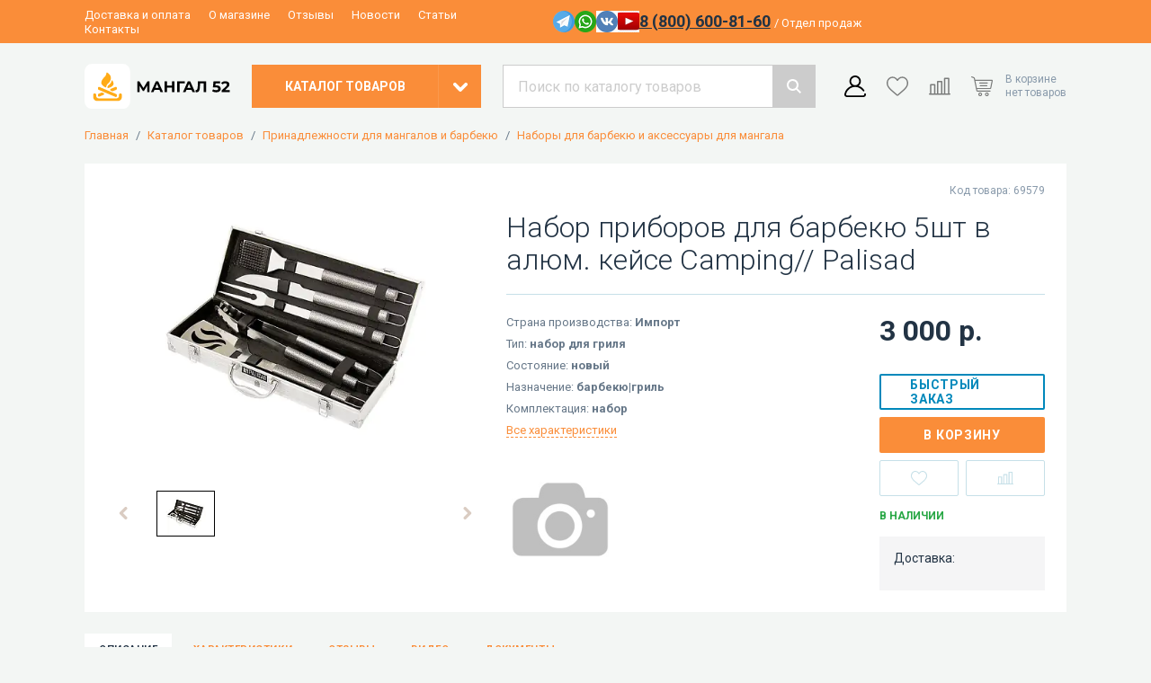

--- FILE ---
content_type: text/html; charset=UTF-8
request_url: https://mangal52.ru/p/375813429-nabor-priborov-dlya-barbekyu-5sht-v-alyum-keyse-camping-palisad/
body_size: 23232
content:
    <!doctype html>
<html lang="ru" prefix="og: http://ogp.me/ns# fb: http://ogp.me/ns/fb# product: http://ogp.me/ns/product#">
    <head><script data-skip-moving="true">const supportsTouch = "ontouchstart" in window || navigator.msMaxTouchPoints;</script>
        <meta name="viewport" content="width=device-width, initial-scale=1, shrink-to-fit=no">
        <title>Набор приборов для барбекю 5шт в алюм. кейсе Camping// Palisad купить в интернет - магазине Мангал 52: цены, отзывы, характеристики</title>
        <style>:root{--color-1: #fa8d39 !important;--color-1-hover: #e17f34 !important;--color-2: #000000 !important;--color-2-hover: #000000 !important;}</style><style>:root{--color-gray-f:#f3f6f4 !important;}</style><style>/**
color1: #fa5524
color2: #1a1a1a
 */

:root {
    --color-gray-f:#f6f7f8;
}
body {
    background-image: none !important;
}
.layout-header-logo>img {
    object-position: left;
}

.layout-header > .top {
    background: var(--color-1);
}

.layout-header-menu > a {
    color: #FFF;
}

.layout-header-phone {
    color: #FFF;
}

.layout-header-phone > span {
    color: #FFF;
}


.layout-footer {   color: #FFF;
    background: var(--color-1);
}

.layout-footer__title {
    color: #FFF;
}

.layout-footer__subscribe .component-typography-agreement, html body .layout-footer .layout-footer__subscribe .component-typography-agreement a,
.layout-footer > .bottom-line > .wrapper > .agreement > a,
.layout-footer > .bottom-line > .wrapper > .copyright {
    color: #FFF;
}

html body .layout-footer .layout-footer__subscribe .component-typography-agreement a:hover,
.layout-footer > .bottom-line > .wrapper > .agreement > a:hover,
.layout-footer-astdesign a:hover {
    color: #FFF;
}
.layout-footer-sitemap>.column>.items>a {
    color: #fff;
    opacity: 0.9;
}

.layout-footer>.bottom-line>.wrapper>.agreement {
    text-align: left;
}

.layout-footer__subscribe input {
    border-color:  var(--color-1) !important;
}

.layout-footer__subscribe button {
    background: var(--color-2) !important;
}

.right-block .delivery > div,
.page-product-sku > .line > span,
.page-product > .wrapper > .main-info > .right-block > .content > .left-block > .variants > .line > span {
    background-color: #f5f5f6;
}
</style><style>/**
custom styles here
 */
.cities-wrap {
	background: #fff;
	padding: 30px 0;
}
.cities{-moz-column-count:6;column-count:6}@media only screen and (max-width:1199px){.cities{-moz-column-count:5;column-count:5}}@media only screen and (max-width:1024px){.cities{-moz-column-count:4;column-count:4}}@media only screen and (max-width:767px){.cities{-moz-column-count:3;column-count:3}}@media only screen and (max-width:425px){.cities{-moz-column-count:2;column-count:2}}.cities__grp{page-break-inside:avoid;-moz-column-break-inside:avoid;break-inside:avoid;margin-bottom:1.5rem}.cities__fl{font-size:1.5rem;margin-bottom:1rem;color:#ea693c}.cities__city{display:block;font-size:.875rem;line-height:150%}.cities span{color:#3e445b}.cities a{color:#ff3c00;font-weight:700}
.section-header{
	font-size: 30px !important;
	line-height: 34px !important;
	color: #234;
	font-family: Roboto,Arial,Tahome,sans-serif;
	font-weight: 300;
	padding: 0 0 30px;
}
.menu.js-menu, .menu.js-menu .layout-header-out-menu-catalog > a{opacity:0}
.menu.js-menu.active, .menu.js-menu.active .layout-header-out-menu-catalog > a{opacity:1}</style>        <link rel="preload" href="/bitrix/templates/astdesign_climate/frontend/desktop/dist/css/commons.css?i=1734337704" as="style">
        <style>.page-product>.wrapper>.main-info{background:#fff;margin-bottom:24px;padding:24px}.page-product>.wrapper>.main-info>.left-block{grid-column:span 5;max-width:100%;overflow:hidden}.page-product>.wrapper>.main-info>.right-block{grid-column:span 7}.page-product>.wrapper>.main-info>.right-block>.labels-vendor-code{display:grid;grid-gap:24px;grid-template-columns:1fr auto;margin-bottom:16px}.page-product>.wrapper>.main-info>.right-block>.labels-vendor-code>.labels{display:flex;flex-wrap:wrap}.page-product>.wrapper>.main-info>.right-block>.labels-vendor-code>.labels>*{margin-right:16px}.page-product>.wrapper>.main-info>.right-block>.labels-vendor-code>.vendor-code{color:#89a;font-size:12px;grid-column:2}.page-product>.wrapper>.main-info>.right-block>h1{margin-bottom:20px}.page-product>.wrapper>.main-info>.right-block>.content>.left-block{grid-column:span 8}@media (min-width:1367px){.page-product>.wrapper>.main-info>.right-block>.content>.left-block{grid-column:span 7}}.page-product>.wrapper>.main-info>.right-block>.content>.left-block>.variants{margin-bottom:16px}.page-product>.wrapper>.main-info>.right-block>.content>.left-block>.variants>.line a,.page-product>.wrapper>.main-info>.right-block>.content>.left-block>.variants>.line>span{border:1px solid #c6e0e8;border-radius:2px;color:#678;display:inline-block;font-size:12px;line-height:1;margin:0 16px 16px 0;padding:12px 16px}.page-product>.wrapper>.main-info>.right-block>.content>.left-block>.variants>.line>span{background:#c6e0e8;color:#234;font-weight:700}.page-product>.wrapper>.main-info>.right-block>.content>.left-block>.variants>.line>a{text-decoration:none}.page-product>.wrapper>.main-info>.right-block>.content>.left-block>.params{color:#678;display:grid;font-size:13px;grid-gap:10px;margin-bottom:32px}.page-product>.wrapper>.main-info>.right-block>.content>.left-block>.params>li>span{font-weight:700}.page-product>.wrapper>.main-info>.right-block>.content>.left-block>.params>li>a.all-params{border-bottom:1px dashed;line-height:1;text-decoration:none}.page-product>.wrapper>.main-info>.right-block>.content>.left-block>.brand>a{display:inline-block}.page-product>.wrapper>.main-info>.right-block>.content>.left-block>.brand>a>picture{display:flex;line-height:0}.page-product>.wrapper>.main-info>.right-block>.content>.left-block>.brand>a>picture>img{max-height:120px;max-width:160px}.page-product>.wrapper>.main-info>.right-block>.content>.right-block{grid-column:span 4}@media (min-width:1367px){.page-product>.wrapper>.main-info>.right-block>.content>.right-block{grid-column:span 4}}@media (min-width:1601px){.page-product>.wrapper>.main-info>.right-block>.content>.right-block{grid-column:span 4}}.page-product>.wrapper>.main-info>.right-block>.content>.right-block>.buy-block{margin-bottom:16px}.page-product>.wrapper>.main-info>.right-block>.content>.right-block>.buy-block>.price{margin-bottom:32px}.page-product>.wrapper>.main-info>.right-block>.content>.right-block>.buy-block>.price>.component-catalog-price{display:grid;font-size:32px;grid-gap:6px}.page-product>.wrapper>.main-info>.right-block>.content>.right-block>.buy-block>.price>.component-catalog-price>span:nth-child(2){font-size:.5em;grid-row:1}.page-product>.wrapper>.main-info>.right-block>.content>.right-block>.buy-block>.actions{display:grid;grid-gap:8px;grid-template-columns:1fr 1fr;z-index:2}.page-product>.wrapper>.main-info>.right-block>.content>.right-block>.buy-block>.actions>.buy,.page-product>.wrapper>.main-info>.right-block>.content>.right-block>.buy-block>.actions>.quick-order{grid-column:span 2}.page-product>.wrapper>.main-info>.right-block>.content>.right-block>.buy-block>.actions>.calculation{background-color:var(--color-2);border-radius:2px;grid-column:span 2;padding:10px;width:100%}.page-product>.wrapper>.main-info>.right-block>.content>.right-block>.available-status>.available{color:#28a745;font-size:12px;font-weight:700;margin-bottom:16px;text-transform:uppercase}.page-product>.wrapper>.main-info>.right-block>.content>.right-block>.available-status>.unavailable{color:#dc3545;font-size:12px;font-weight:700;margin-bottom:16px;text-transform:uppercase}.page-product>.wrapper>.main-info>.right-block>.content>.right-block>.available-status>.only-order{color:#ea693c;font-size:12px;font-weight:700;margin-bottom:16px;text-transform:uppercase}ul.component-navigation-breadcrumbs{display:flex;font-size:13px;list-style:none;margin:0 0 24px;padding:0}ul.component-navigation-breadcrumbs>li{color:#678;display:flex}ul.component-navigation-breadcrumbs>li>a{text-decoration:none}ul.component-navigation-breadcrumbs>li:after{content:"/";margin:0 8px}ul.component-navigation-breadcrumbs>li:last-child:after{display:none}.pswp__button{width:44px;height:44px;position:relative;background:0 0;overflow:visible;-webkit-appearance:none;display:block;border:0;padding:0;margin:0;float:right;opacity:.75;-webkit-box-shadow:none;box-shadow:none}.pswp__button::-moz-focus-inner{padding:0;border:0}.pswp__button,.pswp__button--arrow--left:before,.pswp__button--arrow--right:before{background:url(images/default-skin-593D.png') 0 0 no-repeat;background-size:264px 88px;width:44px;height:44px}.pswp__button--close{background-position:0 -44px}.pswp__button--zoom{display:none;background-position:-88px 0}.pswp__button--arrow--left,.pswp__button--arrow--right{background:0 0;top:50%;margin-top:-50px;width:70px;height:100px;position:absolute}.pswp__button--arrow--left{left:0}.pswp__button--arrow--right{right:0}.pswp__button--arrow--left:before,.pswp__button--arrow--right:before{content:"";top:35px;background-color:rgba(0,0,0,.3);height:30px;width:32px;position:absolute}.pswp__button--arrow--left:before{left:6px;background-position:-138px -44px}.pswp__button--arrow--right:before{right:6px;background-position:-94px -44px}.pswp__counter{position:absolute;left:0;top:0;height:44px;font-size:13px;line-height:44px;color:#fff;opacity:.75;padding:0 10px}.pswp__caption{position:absolute;left:0;bottom:0;width:100%;min-height:44px}.pswp__caption__center{text-align:left;max-width:420px;margin:0 auto;font-size:13px;padding:10px;line-height:20px;color:#ccc}.pswp__preloader{width:44px;height:44px;position:absolute;top:0;left:50%;margin-left:-22px;opacity:0;will-change:opacity;direction:ltr}.pswp__preloader__icn{width:20px;height:20px;margin:12px}@media screen and (max-width:1024px){.pswp__preloader{position:relative;left:auto;top:auto;margin:0;float:right}}.pswp__ui{-webkit-font-smoothing:auto;visibility:visible;opacity:1;z-index:1550}.pswp__top-bar{position:absolute;left:0;top:0;height:44px;width:100%}.pswp__caption,.pswp__top-bar{-webkit-backface-visibility:hidden;will-change:opacity}.pswp__caption,.pswp__top-bar{background-color:rgba(0,0,0,.5)}.pswp__ui--hidden .pswp__button--arrow--left,.pswp__ui--hidden .pswp__button--arrow--right,.pswp__ui--hidden .pswp__caption,.pswp__ui--hidden .pswp__top-bar{opacity:.001}.pswp{display:none;position:absolute;width:100%;height:100%;left:0;top:0;overflow:hidden;-ms-touch-action:none;touch-action:none;z-index:1500;-webkit-text-size-adjust:100%;-webkit-backface-visibility:hidden;outline:0}.pswp *{-webkit-box-sizing:border-box;box-sizing:border-box}.pswp__bg{background:#000;opacity:0;-webkit-transform:translateZ(0);transform:translateZ(0);-webkit-backface-visibility:hidden}.pswp__bg,.pswp__scroll-wrap{position:absolute;left:0;top:0;width:100%;height:100%}.pswp__scroll-wrap{overflow:hidden}.pswp__container{-ms-touch-action:none;touch-action:none;position:absolute;left:0;right:0;top:0;bottom:0}.pswp__container{-webkit-touch-callout:none}.pswp__bg{will-change:opacity}.pswp__container{-webkit-backface-visibility:hidden}.pswp__item{right:0;bottom:0;overflow:hidden}.pswp__item{position:absolute;left:0;top:0}:root{--swiper-theme-color:#007aff}.swiper-container{margin-left:auto;margin-right:auto;position:relative;overflow:hidden;list-style:none;padding:0;z-index:1}.swiper-wrapper{position:relative;width:100%;height:100%;z-index:1;display:flex;box-sizing:content-box}.swiper-wrapper{transform:translateZ(0)}.swiper-slide{flex-shrink:0;width:100%;height:100%;position:relative}.component-gallery-main-thumbs__main-item,.component-gallery-main-thumbs__thumb-item{display:block;padding-top:75%;position:relative}.component-gallery-main-thumbs__main-item.aspect-ratio-2-3,.component-gallery-main-thumbs__thumb-item.aspect-ratio-2-3{padding-top:150%}.component-gallery-main-thumbs__main-item>picture,.component-gallery-main-thumbs__thumb-item>picture{height:100%;width:100%;align-items:center;display:flex;justify-content:center;left:0;position:absolute;top:0}.component-gallery-main-thumbs__main-item>picture>img{max-height:100%;max-width:100%}.component-gallery-main-thumbs__thumb-item{border:1px solid transparent}.component-gallery-main-thumbs__thumb-item>picture{padding:1px}.component-gallery-main-thumbs>.main{margin-bottom:24px}.component-gallery-main-thumbs>.thumb{align-items:center;display:grid;grid-gap:16px;grid-template-columns:40px calc(100% - 112px) 40px}.pswp__bg{background:#fff}.component-catalog-price{color:#234;font-size:20px;font-weight:700;line-height:1}.component-catalog-price>span:first-child{margin-right:6px}.component-catalog-price>span:nth-child(2){color:#678;display:inline-block;font-size:.625em;font-weight:400;text-decoration:line-through}.component-catalog-label{border-radius:2px;color:#fff;font-size:10px;font-weight:700;padding:8px;text-transform:uppercase}.component-catalog-label.orange{background:#ea693c}.component-catalog-label.green{background:#28a745}.component-catalog-label.gray{background:#567}.component-catalog-label.color-1{background:var(--color-1)}.component-catalog-label.color-2{background:var(--color-2)}.component-hr,hr{border:0;border-top:1px solid #c6e0e8;margin:0 0 24px}.component-catalog-actions-buy{align-items:center;background:var(--color-1) 50%/auto 24px no-repeat;border-radius:2px;color:#fff;display:flex;font-size:14px;font-weight:700;height:40px;justify-content:center;letter-spacing:.05em;padding:0 32px;text-transform:uppercase}.component-catalog-actions-bookmark{height:40px;width:100%;align-items:center;background:#fff;border:1px solid #c6e0e8;border-radius:2px;display:flex;justify-content:center}.component-catalog-actions-compare{height:40px;width:100%;align-items:center;background:#fff;border:1px solid #c6e0e8;border-radius:2px;display:flex;justify-content:center}.component-catalog-actions-quick-order{align-items:center;border:2px solid #08b;border-radius:2px;color:#08b;display:flex;font-size:14px;font-weight:700;height:40px;justify-content:center;letter-spacing:.05em;padding:0 32px;text-transform:uppercase}.component-navigation-tabs>.content>.item{display:none}.page-product-description{color:#456;font-size:14px;line-height:1.5}.page-product-description p{color:#456;font-size:14px}.page-product-description img{border:1px solid #ccc;margin-bottom:16px;max-width:100%;padding:1px}.page-product-description table{border-collapse:collapse;font-size:14px;margin-bottom:16px;max-width:100%}.page-product-description table th{background:var(--color-gray-f);color:#234}.page-product-description table td,.page-product-description table th{border:1px solid #ccc;padding:8px 16px;text-align:left;vertical-align:top}.page-product-description ul{display:grid;font-size:14px;grid-gap:8px;margin-bottom:16px}.page-product-description ul>li{padding-left:16px;position:relative}.page-product-description ul>li:before{height:4px;width:4px;background:var(--color-1);border-radius:50%;content:"";display:block;left:0;position:absolute;top:calc(50% - 2px)}.page-product-params{display:grid;grid-gap:24px;grid-template-columns:1fr 1fr}.page-product-params dl{align-content:start;color:#345;display:grid;font-size:14px;grid-column-gap:12px;grid-row-gap:32px;grid-template-columns:1fr 1fr;justify-content:start}.page-product-params dl>dt{color:#89a;position:relative}.page-product-params dl>dt:before{height:1px;width:100%;border-bottom:1px dotted #ccc;bottom:4px;content:"";display:block;left:0;position:absolute}.page-product-params dl>dt>span{background:#fff;display:inline-block;padding-right:12px;position:relative;z-index:2}.page-product-params dl>dd{color:#345;margin-left:0}.page-product-accessories{display:grid;grid-gap:24px;grid-template-columns:repeat(5,1fr)}@media (min-width:1367px){.page-product-accessories{grid-template-columns:repeat(6,1fr)}}@media (min-width:1601px){.page-product-accessories{grid-template-columns:repeat(7,1fr)}}.component-products-item-white-bg{display:grid;grid-gap:16px;grid-template-rows:auto 1fr;height:100%;position:relative;text-decoration:none}.component-products-item-white-bg>.image{background:#fff;padding-top:75%;position:relative;z-index:2}.component-products-item-white-bg>.image>picture{height:100%;width:100%;display:block;left:0;position:absolute;top:0}.component-products-item-white-bg>.image>picture>img{height:100%;width:100%;object-fit:contain}.component-products-item-white-bg>.content{display:grid;grid-gap:16px;grid-template-rows:auto 1fr;z-index:2}.component-products-item-white-bg>.content>.title{color:var(--color-1);font-size:14px;line-height:1.375}.component-products-item-white-bg>.labels{display:flex;flex-wrap:wrap;left:0;position:absolute;top:0;z-index:2}.component-products-item-white-bg>.labels>*{margin-bottom:8px;margin-right:16px}.page-product-kit>.wrapper>.wrapper-inner>.items>.item>.is-include>svg{height:100%;width:100%;fill:#789}.page-product-kit>.wrapper>.wrapper-inner>.items>.item.active>.is-include>svg{display:block;fill:var(--color-2)}.page-product-kit>.wrapper>.wrapper-inner>.items>.item.active>.is-include>svg:first-child{display:none}.page-product-files{overflow:hidden}.page-product-files>a{align-items:center;display:grid;grid-gap:8px;grid-template-columns:48px 1fr;text-decoration:none}.page-product-files>a:not(:last-child){margin-bottom:24px}.page-product-files>a:before{height:48px;width:48px;background:url(images/txt-3frk.svg') 50%/contain no-repeat;content:"";display:block}.page-product-files>a>.content>.title{display:block;font-size:14px;font-weight:700;margin-bottom:2px}.page-product-files>a>.content>.size{color:#aaa;display:block;font-size:12px}.page-product-files>a.pdf:before{background-image:url(images/pdf-PCOr.svg')}.page-product-files>a.doc:before{background-image:url(images/doc-27Y-.svg')}.page-product-files>a.xls:before{background-image:url(images/xls-E38_.svg')}.page-product-files>a.zip:before{background-image:url(images/zip-PBuC.svg')}.component-video-list{display:grid;grid-gap:24px;grid-template-columns:repeat(3,1fr)}.component-video-list>a{display:grid;grid-gap:8px;grid-template-rows:auto 1fr;line-height:1.25}.component-video-list>a>.image{border:1px solid #ccc;padding-top:56.25%;position:relative}.component-video-list>a>.image>img{height:100%;width:100%;left:0;object-fit:cover;padding:1px;position:absolute;top:0}.component-video-list>a>.image:before{height:64px;width:64px;background:url(images/youtube-3YY7.svg') 50%/100% no-repeat;content:"";display:block;left:calc(50% - 32px);position:absolute;top:calc(50% - 32px);z-index:2}.page-product-sku{margin-bottom:16px}.page-product-sku>.line a,.page-product-sku>.line>span{border:1px solid #c6e0e8;border-radius:2px;color:#678;display:inline-block;font-size:12px;line-height:1;margin:0 16px 16px 0;padding:12px 16px}.page-product-sku>.line a.unavailable{filter:grayscale(.75);opacity:.5}.page-product-sku>.line a.image,.page-product-sku>.line>span.image{height:38px;width:38px;padding:0}.page-product-sku>.line a.image>img,.page-product-sku>.line>span.image>img{height:100%;width:100%}.page-product-sku>.line a.image.unavailable{position:relative}.page-product-sku>.line a.image.unavailable:after{background:url(images/close_without_border-3_3C.svg') 50%/24px no-repeat;bottom:0;content:"";display:block;left:0;position:absolute;right:0;top:0;z-index:2}.page-product-sku>.line>span{background:#c6e0e8;color:#234;font-weight:700}.page-product-sku>.line>span.image{border-color:#28a745;border-width:2px}.page-product-sku>.line>a{text-decoration:none}.component-form-elements-button{align-items:center;background:var(--color-1);border:0;color:#fff;display:flex;font-size:14px;font-weight:700;height:40px;justify-content:center;letter-spacing:.05em;padding:0 24px;text-decoration:none;text-transform:uppercase;width:100%}.layout-header{position:relative}.layout-header>.top{background:rgba(235,240,245,.7)}.layout-header>.top>.wrapper{align-items:center;grid-template-columns:repeat(15,1fr);height:48px}.layout-header>.top>.wrapper>.contacts,.layout-header>.top>.wrapper>.menu{grid-column:span 7}@media (min-width:1367px)and (max-width:1600px){.layout-header>.top .wrapper>.menu{grid-column:span 6}.layout-header>.top .wrapper>.contacts{grid-column:span 9}}.layout-header>.main{padding:24px 0}.layout-header>.main>.wrapper{align-items:center}.layout-header>.main>.wrapper>.logo{align-items:center;display:flex;grid-column:span 2;justify-content:center}.layout-header>.main>.wrapper>.catalog{grid-column:span 3}@media (min-width:1367px){.layout-header>.main>.wrapper>.catalog{grid-column:span 2}}.layout-header>.main>.wrapper>.search{grid-column:span 4}@media (min-width:1367px){.layout-header>.main>.wrapper>.search{grid-column:span 5}}.layout-header>.main>.wrapper>.icons{grid-column:span 3}.layout-header>.catalog{display:none;left:0;position:absolute;right:0;top:calc(100% - 8px)}.layout-header-menu{line-height:1}.layout-header-menu>a{font-size:13px;margin-right:16px;text-decoration:none}html{line-height:1.15;-webkit-text-size-adjust:100%}body{margin:0}main{display:block}h1{font-size:2em;margin:.67em 0}hr{box-sizing:content-box;height:0;overflow:visible}a{background-color:transparent}img{border-style:none}button{font-family:inherit;font-size:100%;line-height:1.15;margin:0}button{overflow:visible}button{text-transform:none}button{-webkit-appearance:button}button::-moz-focus-inner{border-style:none;padding:0}button:-moz-focusring{outline:1px dotted ButtonText}::-webkit-file-upload-button{-webkit-appearance:button;font:inherit}template{display:none}.container{max-width:1092px;margin-left:auto;margin-right:auto;position:relative;width:100%}@media (min-width:1367px){.container{max-width:1280px}}@media (min-width:1601px){.container{max-width:1536px}}.grid{display:grid;grid-gap:24px;grid-template-columns:repeat(12,1fr)}.col-6{grid-column:span 6;width:100%}.col-12{grid-column:span 12;width:100%}@media (min-width:1367px){.col-sm-3{grid-column:span 3;width:100%}.col-sm-9{grid-column:span 9;width:100%}}.mb-16{margin-bottom:16px}*,:after,:before{box-sizing:border-box}:root{--color-1:#08b;--color-1-hover:#0075a2;--color-2:#9b1;--color-2-hover:#86a40f;--color-gray-f:#e5ecf2}html{overflow-y:scroll;scroll-behavior:smooth}body{background:var(--color-gray-f) top/100% auto no-repeat;color:#678;display:flex;flex-direction:column;font-family:Roboto,Arial,Tahome,sans-serif;min-width:1092px}body>main{flex-grow:1}::-webkit-scrollbar{height:4px;width:4px}::-webkit-scrollbar-button{height:0;width:0}::-webkit-scrollbar-thumb{background:#789;border:0}::-webkit-scrollbar-track{background:#ddd;border:0}::-webkit-scrollbar-corner{background:0 0}h1,h3{color:#234;font-family:Roboto,Arial,Tahome,sans-serif;font-weight:300}h1{font-size:32px}h1{margin:0 0 20px}h3{font-size:26px;margin:0 0 18px}a{color:var(--color-1);outline:0}ul{list-style:none;margin:0;padding:0}p{color:#678;margin:0 0 16px}p:last-child{margin-bottom:0}.layout-header-phone>a{color:#234;font-size:18px;font-weight:700}.layout-header-phone>span{color:#9ab;font-size:13px;font-weight:400}.layout-header-contacts{align-items:center;display:flex;gap:24px;justify-content:right}.layout-header-contacts>.request-link{color:var(--color-1);font-size:14px;font-weight:700;text-align:center;text-decoration-color:currentColor;text-decoration-line:underline;text-decoration-style:dashed;text-decoration-thickness:1px;text-transform:uppercase}.layout-header-contacts .social-link{margin-top:4px}.layout-header-contacts .social-link>img{height:24px;width:24px}.layout-header-contacts .social-link-list{align-items:center;display:flex;gap:12px}.layout-header-contacts>.phone{flex-shrink:0}.layout-header-logo{align-items:center;display:flex;justify-content:center;max-height:48px;width:100%}.layout-header-logo>img{height:100%;width:100%;max-height:54px;object-fit:contain}.layout-header-catalog{display:grid;grid-template-columns:1fr 48px;height:48px;text-decoration:none}@media (min-width:1367px)and (max-width:1600.98px){.layout-header-catalog{grid-template-columns:1fr 40px}}.layout-header-catalog>span:first-child{align-items:center;background:var(--color-1);color:#fff;display:flex;font-size:14px;font-weight:700;justify-content:center;text-transform:uppercase}@media (min-width:1367px)and (max-width:1600.98px){.layout-header-catalog>span:first-child{font-size:13px;letter-spacing:.03em}}.layout-header-catalog>span:nth-child(2){height:48px;width:48px;align-items:center;background:var(--color-1);border-left:1px solid hsla(0,0%,100%,.1);display:flex;justify-content:center}@media (min-width:1367px)and (max-width:1600.98px){.layout-header-catalog>span:nth-child(2){height:48px;width:40px}}.layout-header-catalog>span:nth-child(2):before{background:transparent 50%/contain no-repeat;height:16px;width:16px;background-image:url("[data-uri]");content:"";display:block;transform:rotate(90deg)}.layout-header-catalog-menu{display:none;z-index:1000}.layout-header-catalog-menu>.wrapper{background:var(--color-1);display:grid;grid-column:3/-1;grid-gap:24px;grid-template-columns:repeat(10,1fr);line-height:1.25}@media (min-width:1367px){.layout-header-catalog-menu>.wrapper{grid-column:3/-3;grid-template-columns:repeat(4,1fr)}}.layout-header-catalog-menu>.wrapper>.first-level{font-size:14px;grid-column:span 3;padding:16px 0;position:relative}@media (min-width:1367px){.layout-header-catalog-menu>.wrapper>.first-level{grid-column:span 1}}.layout-header-catalog-menu>.wrapper>.first-level>li>a{color:#fff;display:block;margin-right:-24px;padding:12px 24px;position:relative;text-decoration:none}.layout-header-catalog-menu>.wrapper>.first-level:after{height:16px;width:16px;background:var(--color-1);content:"";display:block;position:absolute;right:16px;top:-8px;transform:rotate(45deg)}.layout-header-catalog-menu>.wrapper>.submenu{background:var(--color-1-hover);display:none;grid-column:span 7;grid-gap:24px;grid-template-columns:repeat(3,1fr);padding:28px 16px}@media (min-width:1367px){.layout-header-catalog-menu>.wrapper>.submenu{grid-column:span 3}}.layout-header-catalog-menu>.wrapper>.submenu a{color:#fff;display:block;text-decoration:none}.layout-header-catalog-menu>.wrapper>.submenu>.column>.title{font-size:15px;font-weight:700;letter-spacing:.05em;margin-bottom:16px}.layout-header-catalog-menu>.wrapper>.submenu>.column>.items{display:grid;font-size:14px;grid-gap:12px;margin-bottom:32px}.layout-header-catalog-menu>.wrapper>.submenu>.column>.items>a{color:hsla(0,0%,100%,.75)}.layout-header-catalog-menu>.wrapper>.submenu>.column>.items:last-child{margin-bottom:0}</style><meta property="og:type" content="og:product" /><meta property="og:title" content="Набор приборов для барбекю 5шт в алюм. кейсе Camping// Palisad" /><meta property="og:url" content="https://mangal52.ru/p/375813429-nabor-priborov-dlya-barbekyu-5sht-v-alyum-keyse-camping-palisad/" /><meta property="og:image" content="https://mangal52.ru/upload/iblock/dbe/qq4qoubmlphsb9otp179srzyi3d8ps58.jpg" /><meta property="og:description" content="Купить Набор приборов для барбекю 5шт в алюм. кейсе Camping// Palisad по низкой цене. Оригинальный Набор приборов для барбекю 5шт в алюм. кейсе Camping// Palisad в наличии. Гарантия качества. Актуальные характеристики и цены в каталоге на сайте." /><meta property="product:price:amount" content="3000" /><meta property="product:price:currency" content="RUB" />        <script type="text/javascript" data-skip-moving="true">
            window.siteParams = {
                currency: {
                    symbol: '  р.'
                },
                symbols: {
                    rarr: '&rarr;',
                    larr: '&larr;'
                },
                social: {
                    authLinks: {}
                },
                langValues: {
                    articul: 'Код товара'
                },
                mask: {
                    phone: '(+7|8) 999-999-99-99'
                },
                path: {
                    spinner: '/bitrix/templates/astdesign_climate/frontend/desktop/dist/assets/spinner.svg'
                }
            };
            window.userParams = {
                location: {
                    name: "",
                    id: 0                },
                personal: []            };
            window.documentCart = {"items":[],"promocode":[],"message":{"type":"warning","text":"Минимальная сумма заказа 1\u0026nbsp;000  р."}};
            window.documentBookmark = [];
            window.documentCompare = [];
            window.personal__isAuth = false;
            window.site_dir = '';
                        window.onload = function () {
                window.dataLayer = window.dataLayer || [];
            };
                    </script>
        <link rel="apple-touch-icon" sizes="180x180" href="/apple-touch-icon.png">
        <link rel="icon" type="image/png" sizes="32x32" href="/favicon-32x32.png">
        <link rel="icon" type="image/png" sizes="16x16" href="/favicon-16x16.png">
        <link rel="manifest" href="/site.webmanifest">
        <link rel="shortcut icon" href="/favicon.ico">
                    <meta name="theme-color" content="#fa8d39">
                    
<script type="text/javascript" data-skip-moving="true">
    window.siteParams.social.authLinks = [];
</script>
<meta http-equiv="Content-Type" content="text/html; charset=UTF-8" />
<meta name="keywords" content="Набор приборов для барбекю 5шт в алюм. кейсе Camping// Palisad, Набор приборов для барбекю 5шт в алюм. кейсе Camping// Palisad купить, Набор приборов для барбекю 5шт в алюм. кейсе Camping// Palisad цена, Набор приборов для барбекю 5шт в алюм. кейсе Camping// Palisad сколько, Набор приборов для барбекю 5шт в алюм. кейсе Camping// Palisad заказать, Набор приборов для барбекю 5шт в алюм. кейсе Camping// Palisad каталог, Набор приборов для барбекю 5шт в алюм. кейсе Camping// Palisad выбрать, " />
<meta name="description" content="Купить Набор приборов для барбекю 5шт в алюм. кейсе Camping// Palisad по низкой цене. Оригинальный Набор приборов для барбекю 5шт в алюм. кейсе Camping// Palisad в наличии. Гарантия качества. Актуальные характеристики и цены в каталоге на сайте." />
<link rel="canonical" href="https://mangal52.ru/p/375813429-nabor-priborov-dlya-barbekyu-5sht-v-alyum-keyse-camping-palisad/" />
<script data-skip-moving="true">(function(w, d, n) {var cl = "bx-core";var ht = d.documentElement;var htc = ht ? ht.className : undefined;if (htc === undefined || htc.indexOf(cl) !== -1){return;}var ua = n.userAgent;if (/(iPad;)|(iPhone;)/i.test(ua)){cl += " bx-ios";}else if (/Windows/i.test(ua)){cl += ' bx-win';}else if (/Macintosh/i.test(ua)){cl += " bx-mac";}else if (/Linux/i.test(ua) && !/Android/i.test(ua)){cl += " bx-linux";}else if (/Android/i.test(ua)){cl += " bx-android";}cl += (/(ipad|iphone|android|mobile|touch)/i.test(ua) ? " bx-touch" : " bx-no-touch");cl += w.devicePixelRatio && w.devicePixelRatio >= 2? " bx-retina": " bx-no-retina";if (/AppleWebKit/.test(ua)){cl += " bx-chrome";}else if (/Opera/.test(ua)){cl += " bx-opera";}else if (/Firefox/.test(ua)){cl += " bx-firefox";}ht.className = htc ? htc + " " + cl : cl;})(window, document, navigator);</script>


<link href="/bitrix/js/ui/design-tokens/dist/ui.design-tokens.min.css?173433770123463" type="text/css"  rel="stylesheet" />
<link href="/bitrix/js/ui/fonts/opensans/ui.font.opensans.min.css?17343377012320" type="text/css"  rel="stylesheet" />
<link href="/bitrix/js/main/popup/dist/main.popup.bundle.min.css?173433770026589" type="text/css"  rel="stylesheet" />







            </head>
<body style="background-image: none;">
<script data-skip-moving="true">
	var isFramed = false;
	try {
		isFramed = window != window.top || document != top.document || self.location != top.location;
	} catch (e) {
		isFramed = true;
	}
	if (isFramed) {
		/* Сюда код метрики для работы вебвизора */
    (function (d, w, c) {
        (w[c] = w[c] || []).push(function() {
            try {
                w.yaCounter52635091 = new Ya.Metrika({
                    id:52635091,
                    clickmap:true,
                    trackLinks:true,
                    accurateTrackBounce:true,
                    webvisor:true
                });
            } catch(e) { }
        });

        var n = d.getElementsByTagName("script")[0],
            x = "https://mc.yandex.ru/metrika/watch.js",
            s = d.createElement("script"),
            f = function () { n.parentNode.insertBefore(s, n); };
        for (var i = 0; i < document.scripts.length; i++) {
            if (document.scripts[i].src === x) { return; }
        }
        s.type = "text/javascript";
        s.async = true;
        s.src = x;

        if (w.opera == "[object Opera]") {
            d.addEventListener("DOMContentLoaded", f, false);
        } else { f(); }
    })(document, window, "yandex_metrika_callbacks");
	}

	function initCounters() {
	  /* Yandex Metrika counter */
    (function (d, w, c) {
        (w[c] = w[c] || []).push(function() {
            try {
                w.yaCounter52635091 = new Ya.Metrika({
                    id:52635091,
                    clickmap:true,
                    trackLinks:true,
                    accurateTrackBounce:true,
                    webvisor:true
                });
            } catch(e) { }
        });

        var n = d.getElementsByTagName("script")[0],
            x = "https://mc.yandex.ru/metrika/watch.js",
            s = d.createElement("script"),
            f = function () { n.parentNode.insertBefore(s, n); };
        for (var i = 0; i < document.scripts.length; i++) {
            if (document.scripts[i].src === x) { return; }
        }
        s.type = "text/javascript";
        s.async = true;
        s.src = x;

        if (w.opera == "[object Opera]") {
            d.addEventListener("DOMContentLoaded", f, false);
        } else { f(); }
    })(document, window, "yandex_metrika_callbacks");
	  /* End Yandex Metrika counter */
	}

	var fired = false;
	if(supportsTouch){
		window.addEventListener('touchstart',()=>{if(fired===false){fired=true;setTimeout(()=>{initCounters();},0)}});
	} else {
		window.addEventListener('scroll',()=>{if(fired===false){fired=true;setTimeout(()=>{initCounters();},0)}});
	}
	window.addEventListener('mousemove',()=>{if(fired===false){fired=true;setTimeout(()=>{initCounters();},0)}});
</script>
<!-- Yandex.Metrika counter -->
<noscript><div><img src="https://mc.yandex.ru/watch/52635091" style="position:absolute; left:-9999px;" alt="" /></div></noscript>
<!-- /Yandex.Metrika counter -->    <div id="panel">
            </div>
    <header class="layout-header js-layout-header">
        <div class="top">
            <div class="container grid wrapper">
                    <div class="menu" itemscope itemtype="http://schema.org/SiteNavigationElement">
        <div class="layout-header-menu">
                            <a itemprop="url" href="/delivery/">Доставка и оплата</a>
                                <a itemprop="url" href="/about/">О магазине</a>
                                <a itemprop="url" href="/comments/">Отзывы</a>
                                <a itemprop="url" href="/news/">Новости</a>
                                <a itemprop="url" href="/articles/">Статьи</a>
                                <a itemprop="url" href="/contacts/">Контакты</a>
                                <a itemprop="url" href="/"></a>
                        </div>
    </div>
                    <div class="contacts">
                    <div class="layout-header-contacts">
                        <div class="social-link-list">
            <a class="social-link" target="_blank" href="https://t.me/mangal52">
            <img src="/upload/resize_cache/iblock/1e9/48_48_2/njm4w5vp5s6j8pn54oh8pmlpgm74n1j9.png" alt="Telegram"/>
        </a>
                <a class="social-link" target="_blank" href="https://wa.me/79302659504">
            <img src="/upload/resize_cache/iblock/1ea/48_48_2/4s028b2rlkwftzcs310v47ptuddgm3ur.png" alt="Whatsapp"/>
        </a>
                <a class="social-link" target="_blank" href="https://vk.com/mangal52nn">
            <img src="/upload/resize_cache/iblock/fb8/48_48_2/xfq7x2lhsmyhglv8bvsoaphdcmx0gixa.jpg" alt="ВКонтакте"/>
        </a>
                <a class="social-link" target="_blank" href="https://youtube.com/@52--88">
            <img src="/upload/resize_cache/iblock/425/48_48_2/jkvvukzg0fev7onvxf5emvny6wegm964.webp" alt="YouTube"/>
        </a>
        </div>
    <div class="phone">
        <div class="layout-header-phone">
            <a href="tel:88006008160">8 (800) 600-81-60</a>
                            <span>/ Отдел продаж</span>
                    </div>
    </div>
                        </div>
                </div>
                                    <style type="text/css">
                        .layout-header > .top > .wrapper > .contacts {
                            grid-column: span 8 !important;
                        }
                    </style>
                                </div>
        </div>
        <div class="main">
            <div class="container wrapper grid">
                <div class="logo">
                    <a href="/" class="layout-header-logo">
                        <img src="[data-uri]"  alt="">
                    </a>
                </div>
                <div class="catalog">
					<a href="/products/"
                       class="layout-header-catalog js-layout-header-catalog">
                        <span>Каталог товаров</span>
                        <span></span>
                    </a>
                </div>
                <div class="search">
                    <div class="layout-header-search" id="vue-layout-header-search">
                    </div>
                </div>
                <div class="icons">
                    <div id="vue-layout-header-icons"></div>
                </div>
            </div>
        </div>
            <div class="catalog js-catalog" itemscope itemtype="http://schema.org/SiteNavigationElement">
        <div class="layout-header-catalog-menu container js-layout-header-catalog-menu">
            <div class="wrapper js-wrapper">
                <ul class="first-level js-first-level">
                                            <li>
                            <a itemprop="url" href="/products/mangaly-f33311461/" data-id="55">
                                Мангалы                            </a>
                        </li>
                                                <li>
                            <a itemprop="url" href="/products/sadovaya-mebel/" data-id="139">
                                Садовая мебель                            </a>
                        </li>
                                                <li>
                            <a itemprop="url" href="/products/tandyry-f64588296/" data-id="84">
                                Тандыры                            </a>
                        </li>
                                                <li>
                            <a itemprop="url" href="/products/gril-vstavki-v-pechi-barbekyu-f34449255/" data-id="117">
                                Гриль-вставки в печи барбекю                            </a>
                        </li>
                                        </ul>
                                    <div class="submenu js-submenu" data-id="55">
                                                    <div class="column">
                                                                    <a itemprop="url" href="/products/pech-mangal-iskander-f34017918/" class="title">
                                        Печь - мангалы Искандер                                    </a>
                                                                                                        <a itemprop="url" href="/products/mangal-gril-f33459878/" class="title">
                                        Мангал - грили                                    </a>
                                                                                                </div>
                                                    <div class="column">
                                                                    <a itemprop="url" href="/products/mangaly-gratar-f82131973/" class="title">
                                        Мангалы GRATAR                                    </a>
                                                                                                        <a itemprop="url" href="/products/mangal-fayrkraft-f34018430/" class="title">
                                        Мангалы Файркрафт                                    </a>
                                                                                                        <a itemprop="url" href="/products/mangal-redlayner-f33582791/" class="title">
                                        Мангалы Редлайнер                                    </a>
                                                                                                </div>
                                                    <div class="column">
                                                                    <a itemprop="url" href="/products/mangaly-kraftiks-f34205941/" class="title">
                                        Мангалы Крафтикс                                    </a>
                                                                                                </div>
                                            </div>
                                        <div class="submenu js-submenu" data-id="84">
                                                    <div class="column">
                                                                    <a itemprop="url" href="/products/tandyry-amfora-f64588303/" class="title">
                                        Тандыры Амфора                                    </a>
                                                                                                </div>
                                                    <div class="column">
                                                                    <a itemprop="url" href="/products/aksessuary-dlya-tandyrov-f64704093/" class="title">
                                        Аксессуары для тандыров                                    </a>
                                                                                                        <a itemprop="url" href="/products/tandyry-tehnokeramika-f86756086/" class="title">
                                        Тандыры ТехноКерамика                                    </a>
                                                                                                </div>
                                            </div>
                                </div>
        </div>
    </div>
    </header>
<main class="page- page-product js-page-product">
    <div class="container wrapper">
        <ul class="component-navigation-breadcrumbs">
        <li><a href="/">Главная</a></li>
        <li><a href="/products/">Каталог товаров</a></li>
        <li><a href="/products/prinadlezhnosti-dlya-mangalov-i-barbekyu-f33311495/">Принадлежности для мангалов и барбекю</a></li>
        <li><a href="/products/nabory-dlya-barbekyu-i-aksessuary-dlya-mangala-f75906951/">Наборы для барбекю и аксессуары для мангала</a></li></ul><script type="application/ld+json">{"@context":"https:\/\/schema.org","@type":"BreadcrumbList","itemListElement":[{"@type":"ListItem","position":1,"name":"Главная","item":"https:\/\/mangal52.ru\/"},{"@type":"ListItem","position":2,"name":"Каталог товаров","item":"https:\/\/mangal52.ru\/products\/"},{"@type":"ListItem","position":3,"name":"Принадлежности для мангалов и барбекю","item":"https:\/\/mangal52.ru\/products\/prinadlezhnosti-dlya-mangalov-i-barbekyu-f33311495\/"},{"@type":"ListItem","position":4,"name":"Наборы для барбекю и аксессуары для мангала","item":"https:\/\/mangal52.ru\/products\/nabory-dlya-barbekyu-i-aksessuary-dlya-mangala-f75906951\/"},{"@type":"ListItem","position":5,"name":"Набор приборов для барбекю 5шт в алюм. кейсе Camping\/\/ Palisad"}]}</script>
    <div class="main-info grid">
        <div class="left-block">
            <div class="js-photo-wrapper">
                                    <div class="component-gallery-main-thumbs js-component-gallery-main-thumbs">
                        <div class="main js-main">
                            <div class="swiper-container">
                                <div class="swiper-wrapper">
                                                                            <div class="swiper-slide">
                                            <div
                                                    class="component-gallery-main-thumbs__main-item js-component-gallery-main-thumbs__main-item"
                                                    data-width="700"
                                                    data-height="700"
                                                    data-src="/upload/iblock/dbe/qq4qoubmlphsb9otp179srzyi3d8ps58.jpg">
                                                <picture class="lazy"><source type="image/webp" srcset="/bitrix/templates/astdesign_climate/frontend/desktop/dist/assets/spinner.svg" data-srcset="/upload/resize_cache_webp/iblock/dbe/600_400_1/qq4qoubmlphsb9otp179srzyi3d8ps58.webp">
                            <source srcset="/bitrix/templates/astdesign_climate/frontend/desktop/dist/assets/spinner.svg" data-srcset="/upload/resize_cache/iblock/dbe/600_400_1/qq4qoubmlphsb9otp179srzyi3d8ps58.jpg">
                            <img  alt="Набор приборов для барбекю 5шт в алюм. кейсе Camping// Palisad" title="Набор приборов для барбекю 5шт в алюм. кейсе Camping// Palisad" src="/bitrix/templates/astdesign_climate/frontend/desktop/dist/assets/spinner.svg" data-src="/upload/resize_cache/iblock/dbe/600_400_1/qq4qoubmlphsb9otp179srzyi3d8ps58.jpg">
                </picture>                                            </div>
                                        </div>
                                                                    </div>
                            </div>
                        </div>
                        <div class="thumb js-thumb">
                            <div>
                                <div class="component-navigation-arrow left js-prev">
                                    <svg xmlns="http://www.w3.org/2000/svg" width="16" height="16" viewBox="-4 0 16 16">
                                        <path d="M9.418 9.368l-6.145 6.087a1.93 1.93 0 0 1-2.716 0 1.896 1.896 0 0 1 0-2.696L5.342 8.02.557 3.281a1.898 1.898 0 0 1 0-2.697 1.93 1.93 0 0 1 2.716 0l6.145 6.087c.75.745.75 1.952 0 2.697z"/>
                                    </svg>
                                </div>
                            </div>
                            <div>
                                <div class="swiper-container">
                                    <div class="swiper-wrapper">
                                                                                    <div class="swiper-slide">
                                                <div class="component-gallery-main-thumbs__thumb-item">
                                                    <picture class="lazy"><source type="image/webp" srcset="/bitrix/templates/astdesign_climate/frontend/desktop/dist/assets/spinner.svg" data-srcset="/upload/resize_cache_webp/iblock/dbe/60_45_1/qq4qoubmlphsb9otp179srzyi3d8ps58.webp">
                            <source srcset="/bitrix/templates/astdesign_climate/frontend/desktop/dist/assets/spinner.svg" data-srcset="/upload/resize_cache/iblock/dbe/60_45_1/qq4qoubmlphsb9otp179srzyi3d8ps58.jpg">
                            <img  alt="Набор приборов для барбекю 5шт в алюм. кейсе Camping// Palisad" title="Набор приборов для барбекю 5шт в алюм. кейсе Camping// Palisad" src="/bitrix/templates/astdesign_climate/frontend/desktop/dist/assets/spinner.svg" data-src="/upload/resize_cache/iblock/dbe/60_45_1/qq4qoubmlphsb9otp179srzyi3d8ps58.jpg">
                </picture>                                                </div>
                                            </div>
                                                                            </div>
                                </div>
                            </div>
                            <div>
                                <div class="component-navigation-arrow right js-next">
                                    <svg xmlns="http://www.w3.org/2000/svg" width="16" height="16" viewBox="-4 0 16 16">
                                        <path d="M9.418 9.368l-6.145 6.087a1.93 1.93 0 0 1-2.716 0 1.896 1.896 0 0 1 0-2.696L5.342 8.02.557 3.281a1.898 1.898 0 0 1 0-2.697 1.93 1.93 0 0 1 2.716 0l6.145 6.087c.75.745.75 1.952 0 2.697z"/>
                                    </svg>
                                </div>
                            </div>
                        </div>
                    </div>
                            </div>
        </div>
        <div class="right-block">
            <div class="labels-vendor-code">
                                                    <div class="vendor-code js-vendor-code">
                        Код товара: 69579                    </div>
                            </div>
            <h1>Набор приборов для барбекю 5шт в алюм. кейсе Camping// Palisad</h1>
            <hr class="component-hr">
            <div class="grid content">
                <div class="left-block">
                                                                                    <ul class="params js-params">
                                                            <li>
                                    Страна производства: <span>Импорт</span>
                                </li>
                                                            <li>
                                    Тип: <span>набор для гриля</span>
                                </li>
                                                            <li>
                                    Состояние: <span>новый</span>
                                </li>
                                                            <li>
                                    Назначение: <span>барбекю|гриль</span>
                                </li>
                                                            <li>
                                    Комплектация: <span>набор</span>
                                </li>
                                                        <li>
                                <a class="all-params js-page-product-params_all-params">
                                    Все характеристики                                </a>
                            </li>
                        </ul>
                                                                <div class="brand">
                            <a href="/brands/palisad/">
                                <picture class=" . lazy . ""><img  alt="" title="" src="/bitrix/templates/astdesign_climate/frontend/desktop/dist/assets/spinner.svg" data-src="/upload/no_photo_cache/s1/160-160.jpg"></picture>                            </a>
                        </div>
                                    </div>
                <div class="right-block">
                    <div class="buy-block">
                            <div class="price js-price">
        <div class="component-catalog-price">
                                <span>
                                    3&nbsp;000  р.                                </span>
                    </div>
    </div>
<div class="actions js-actions">
                        <div class="quick-order">
                <div class="component-catalog-actions-quick-order vue-component-catalog-actions-quick-order"
                     data-productId="326"
                     data-type="order"
                     data-btnTitle="Быстрый заказ">
                </div>
            </div>
                <div class="buy">
            <div class="component-catalog-actions-buy vue-component-catalog-actions-buy"
                 data-id="326"
                 data-title="Набор приборов для барбекю 5шт в алюм. кейсе Camping// Palisad"
                 data-img="/upload/resize_cache/iblock/dbe/200_150_1/qq4qoubmlphsb9otp179srzyi3d8ps58.jpg"
                 data-btnTitleToCart="В корзину"
                 data-btnTitleInCart="В корзине"
                 data-color=""
            >
            </div>
        </div>
        <div class="bookmark">
        <div class="component-catalog-actions-bookmark vue-component-catalog-actions-bookmark"
             data-id="326"
             data-img="/upload/resize_cache/iblock/dbe/200_150_1/qq4qoubmlphsb9otp179srzyi3d8ps58.jpg"
             data-title="Набор приборов для барбекю 5шт в алюм. кейсе Camping// Palisad">
        </div>
    </div>
    <div class="compare">
        <div class="component-catalog-actions-compare vue-component-catalog-actions-compare"
             data-id="326"
             data-img="/upload/resize_cache/iblock/dbe/200_150_1/qq4qoubmlphsb9otp179srzyi3d8ps58.jpg"
             data-title="Набор приборов для барбекю 5шт в алюм. кейсе Camping// Palisad">
        </div>
    </div>
</div>
                    </div>
                    <div class="available-status js-available-status">
                                                    <div class="available">
                                В наличии                            </div>
                                            </div>
                                            <div class="delivery js-delivery">
                            
                            <div id="vue-page-product-delivery"></div>
                        </div>
                                        </div>
            </div>
        </div>

    </div>
    <div class="description-block">
        <div class="component-navigation-tabs js-component-navigation-tabs">
            <div class="tabs js-tabs">
                                        <a class="active">
                            <span>Описание</span>
                        </a>
                                                <a class="params">
                            <span>Характеристики</span>
                        </a>
                                                <a>
                            <span>Отзывы</span>
                        </a>
                                                <a class="">
                            <span>Видео</span>
                        </a>
                                                    <a>
                                <span>Документы</span>
                            </a>
                                        </div>
            <div class="content js-content">
                                        <div class="item js-item active">
                            <div class="page-product-description">
    <h3><span style="color:#333333;">Набор приборов для барбекю 5шт в алюм.кейсе Camping// Palisad</span></h3><ul><li><span style="color:#333333;">Аксессуары изготовлены из пищевой нержавеющей стали.</span></li><li><span style="color:#333333;">Рукоятка на всех аксессуарах покрыта молотковой эмалью, антискользящей и стойкой к воздействию огня, механическим повреждениям.</span></li><li><span style="color:#333333;">Рукоятка не нагревается.</span></li><li><span style="color:#333333;">Прочный кейс удобен при хранении и транспортировке.</span></li></ul><h4 style="line-height:1.1;color:#333333;margin-top:10px;margin-bottom:10px;font-size:14px;background-color:#ffffff;"><span style="color:#333333;">Комплектация:</span></h4><ul><li><span style="color:#333333;">Лопатка для снятия мяса с огня</span></li><li><span style="color:#333333;">Щетка для чистки барбекю, мангалов, шампуров и других металлических предметов</span></li><li><span style="color:#333333;">Вилка для мяса</span></li><li><span style="color:#333333;">Нож универсальный</span></li><li>Щипцы для мяса</li></ul>    </div>
                        </div>
                                                <div class="item js-item">
                                <div class="page-product-params">
                    <dl>
                                    <dt>
                        <span>
                            Страна производства                        </span>
                    </dt>
                    <dd>
                        <span>
                            Импорт                        </span>
                    </dd>
                                    <dt>
                        <span>
                            Тип                        </span>
                    </dt>
                    <dd>
                        <span>
                            набор для гриля                        </span>
                    </dd>
                                    <dt>
                        <span>
                            Состояние                        </span>
                    </dt>
                    <dd>
                        <span>
                            новый                        </span>
                    </dd>
                                    <dt>
                        <span>
                            Назначение                        </span>
                    </dt>
                    <dd>
                        <span>
                            барбекю|гриль                        </span>
                    </dd>
                            </dl>
                        <dl>
                                    <dt>
                        <span>
                            Комплектация                        </span>
                    </dt>
                    <dd>
                        <span>
                            набор                        </span>
                    </dd>
                                    <dt>
                        <span>
                            Материал                        </span>
                    </dt>
                    <dd>
                        <span>
                            нержавеющая сталь                        </span>
                    </dd>
                                    <dt>
                        <span>
                            Количество предметов в наборе                        </span>
                    </dt>
                    <dd>
                        <span>
                            5                        </span>
                    </dd>
                                    <dt>
                        <span>
                            Подходит для мытья в посудомоечной машине                        </span>
                    </dt>
                    <dd>
                        <span>
                            нет                        </span>
                    </dd>
                            </dl>
                </div>
                            </div>
                                                <div class="item js-item ">
                            <review-lab-rating style="clear:both;display:block;margin-bottom:35px" data-widgetid="675b352c24021f1de70625d1"></review-lab-rating>
<review-lab style="clear:both;display:block;margin-bottom:35px" data-widgetid="675b352c24021f1de70625d1"></review-lab>
<script data-skip-moving="true">
	function initReviewsW() {
		(function(u){var s=document.createElement('script');s.defer=true;s.src=u;var x=document.getElementsByTagName('script')[0];x.parentNode.insertBefore(s,x);})('https://app.reviewlab.ru/widget/index-rating.js');
		(function(u){var s=document.createElement('script');s.defer=true;s.src=u;var x=document.getElementsByTagName('script')[0];x.parentNode.insertBefore(s,x);})('https://app.reviewlab.ru/widget/index-es2015.js');
	}

	var rrired = false;
	if(supportsTouch){
		window.addEventListener('touchstart',()=>{if(rrired===false){rrired=true;setTimeout(()=>{initReviewsW();},0)}});
	} else {
		window.addEventListener('scroll',()=>{if(rrired===false){rrired=true;setTimeout(()=>{initReviewsW();},0)}});
	}
	window.addEventListener('mousemove',()=>{if(rrired===false){rrired=true;setTimeout(()=>{initReviewsW();},0)}});
</script>
<div class="vue-component-reviews" data-id="326">
</div>
                        </div>
                                                <div class="item js-item ">
                            <div class="component-video-list js-component-video-list">
            <a data-href="7B9Roi5g8b4">
            <div class="image">
                <img src="https://i.ytimg.com/vi/7B9Roi5g8b4/hqdefault.jpg" loading="lazy" alt="-">
            </div>
            <div class="title">-</div>
        </a>
    </div>
                        </div>
                                                    <div class="item js-item ">
                                Документы                            </div>
                                        </div>
        </div>
    </div>
    <script type="application/ld+json">
        {"@context":"https:\/\/schema.org","@type":"Product","name":"Набор приборов для барбекю 5шт в алюм. кейсе Camping\/\/ Palisad","description":"Купить Набор приборов для барбекю 5шт в алюм. кейсе Camping\/\/ Palisad по низкой цене с доставкой по РФ. Оригинальные Набор приборов для барбекю 5шт в алюм. кейсе Camping\/\/ Palisad в наличии. Гарантия качества. Актуальные характеристики и цены в каталоге.","sku":"69579","offers":{"@type":"Offer","url":"https:\/\/mangal52.ru\/p\/375813429-nabor-priborov-dlya-barbekyu-5sht-v-alyum-keyse-camping-palisad\/","priceCurrency":"RUB","price":3000,"priceValidUntil":"2026-02-11","availability":"https:\/\/schema.org\/InStock"},"image":["https:\/\/mangal52.ru\/upload\/iblock\/dbe\/qq4qoubmlphsb9otp179srzyi3d8ps58.jpg"],"brand":{"@type":"Brand","name":"Palisad"}}    </script>
                
                </div>
    <div class="pswp" tabindex="-1" role="dialog" aria-hidden="true">
        <div class="pswp__bg"></div>
        <div class="pswp__scroll-wrap">
            <div class="pswp__container">
                <div class="pswp__item"></div>
                <div class="pswp__item"></div>
                <div class="pswp__item"></div>
            </div>
            <div class="pswp__ui pswp__ui--hidden">
                <div class="pswp__top-bar">
                    <div class="pswp__counter"></div>
                    <button class="pswp__button pswp__button--close" title="Закрыть (Esc)"></button>
                    <button class="pswp__button pswp__button--zoom" title="Увеличить / Уменьшить"></button>
                    <div class="pswp__preloader">
                        <div class="pswp__preloader__icn">
                            <div class="pswp__preloader__cut">
                                <div class="pswp__preloader__donut"></div>
                            </div>
                        </div>
                    </div>
                </div>
                <button class="pswp__button pswp__button--arrow--left" title="Предыдущее фото">
                </button>
                <button class="pswp__button pswp__button--arrow--right" title="Следующее фото">
                </button>
                <div class="pswp__caption">
                    <div class="pswp__caption__center"></div>
                </div>
            </div>
        </div>
    </div>
</main>
    <link rel="stylesheet" href="/bitrix/templates/astdesign_climate/frontend/desktop/dist/css/product.css?i=1734337704">
        <script src="/bitrix/templates/astdesign_climate/frontend/desktop/dist/js/product.js?i=1734337704" data-skip-moving="true"></script>
    
<div class="cities-wrap">
 	<div class="container">
    <div class="section-header">География наших поставок</div>
    <div class="cities">
      <div class="cities__grp">
        <div class="cities__fl">А</div> 
        <span class="cities__city">Абакан</span>
        <span class="cities__city">Адлер</span>
        <span class="cities__city">Александров</span>
        <span class="cities__city">Альметьевск</span>
        <span class="cities__city">Ангарск</span>
        <span class="cities__city">Апатиты</span>
        <span class="cities__city">Армавир</span>
        <span class="cities__city">Архангельск</span>
        <span class="cities__city">Астрахань</span>
        <span class="cities__city">Ачинск</span>
      </div>
      <div class="cities__grp">
        <div class="cities__fl">Б</div> 
        <span class="cities__city">Балаково</span>
        <span class="cities__city">Балашиха</span>
        <span class="cities__city">Барнаул</span>
        <span class="cities__city">Белгород</span>
        <span class="cities__city">Березники</span>
        <span class="cities__city">Бийск</span>
        <span class="cities__city">Биробиджан</span>
        <span class="cities__city">Благовещенск</span>
        <span class="cities__city">Братск</span>
        <span class="cities__city">Брянск</span>
        <span class="cities__city">Бугульма</span>
        <span class="cities__city">Бузулук</span>
      </div>
      <div class="cities__grp">
        <div class="cities__fl">В</div>
        <span class="cities__city">Великие Луки</span>
        <span class="cities__city">Великий Новгород</span>
        <span class="cities__city">Владивосток</span>
        <span class="cities__city">Владикавказ</span>
        <span class="cities__city">Владимир</span>
        <span class="cities__city">Волгоград</span>
        <span class="cities__city">Волгодонск</span>
        <span class="cities__city">Волжский</span>
        <span class="cities__city">Вологда</span>
        <span class="cities__city">Воронеж</span>
        <span class="cities__city">Воскресенск</span>
        <span class="cities__city">Всеволожск</span>
        <span class="cities__city">Выборг</span>
      </div>
      <div class="cities__grp">
        <div class="cities__fl">Г</div>
        <span class="cities__city">Горно-Алтайск</span>
      </div>
      <div class="cities__grp">
        <div class="cities__fl">Д</div>
        <span class="cities__city">Дербент</span>
        <span class="cities__city">Дзержинск</span>
        <span class="cities__city">Димитровград</span>
        <span class="cities__city">Дмитров</span>
      </div>
      <div class="cities__grp">
        <div class="cities__fl">Е</div>
        <span class="cities__city">Евпатория</span>
        <span class="cities__city">Екатеринбург</span>
        <span class="cities__city">Елец</span>
      </div>
      <div class="cities__grp">
        <div class="cities__fl">Ж</div>
        <span class="cities__city">Железнодорожный</span>
      </div>
      <div class="cities__grp">
        <div class="cities__fl">З</div>
        <span class="cities__city">Забайкальск</span>
        <span class="cities__city">Зеленоград</span>
      </div>
      <div class="cities__grp">
        <div class="cities__fl">И</div>
        <span class="cities__city">Иваново</span>
        <span class="cities__city">Ижевск</span>
        <span class="cities__city">Иркутск</span>
        <span class="cities__city">Ишим</span>
      </div>
      <div class="cities__grp">
        <div class="cities__fl">Й</div>
        <span class="cities__city">Йошкар-Ола</span>
      </div>
      <div class="cities__grp">
        <div class="cities__fl">К</div>
        <span class="cities__city">Казань</span>
        <span class="cities__city">Калининград</span>
        <span class="cities__city">Калуга</span>
        <span class="cities__city">Каменск-Уральский</span>
        <span class="cities__city">Каменск-Шахтинский</span>
        <span class="cities__city">Камышин</span>
        <span class="cities__city">Кемерово</span>
        <span class="cities__city">Керчь</span>
        <span class="cities__city">Кинешма</span>
        <span class="cities__city">Киров</span>
        <span class="cities__city">Клин</span>
        <span class="cities__city">Клинцы</span>
        <span class="cities__city">Когалым</span>
        <span class="cities__city">Коломна</span>
        <span class="cities__city">Комсомольск-на-Амуре</span>
        <span class="cities__city">Кострома</span>
        <span class="cities__city">Котлас</span>
        <span class="cities__city">Красногорск</span>
        <span class="cities__city">Краснодар</span>
        <span class="cities__city">Красноярск</span>
        <span class="cities__city">Кропоткин</span>
        <span class="cities__city">Куйбышев</span>
        <span class="cities__city">Курган</span>
        <span class="cities__city">Курск</span>
      </div>
      <div class="cities__grp">
        <div class="cities__fl">Л</div>
        <span class="cities__city">Лабытнанги</span>
        <span class="cities__city">Лангепас</span>
        <span class="cities__city">Липецк</span>
        <span class="cities__city">Людиново</span>
      </div>
      <div class="cities__grp">
        <div class="cities__fl">М</div>
        <span class="cities__city">Магадан</span>
        <span class="cities__city">Магнитогорск</span>
        <span class="cities__city">Махачкала</span>
        <span class="cities__city">Миасс</span>
        <span class="cities__city">Москва</span>
        <span class="cities__city">Муравленко</span>
        <span class="cities__city">Мурманск</span>
        <span class="cities__city">Муром</span>
        <span class="cities__city">Мытищи</span>
      </div>
      <div class="cities__grp">
        <div class="cities__fl">Н</div>
        <span class="cities__city">Набережные Челны</span>
        <span class="cities__city">Надым</span>
        <span class="cities__city">Назрань</span>
        <span class="cities__city">Нальчик</span>
        <span class="cities__city">Находка</span>
        <span class="cities__city">Нерюнгри</span>
        <span class="cities__city">Нефтекамск</span>
        <span class="cities__city">Нижневартовск</span>
        <span class="cities__city">Нижнекамск</span>
        <span class="cities__city">Нижний Новгород</span>
        <span class="cities__city">Нижний Тагил</span>
        <span class="cities__city">Новокузнецк</span>
        <span class="cities__city">Новомосковск</span>
        <span class="cities__city">Новороссийск</span>
        <span class="cities__city">Новосибирск</span>
        <span class="cities__city">Новочеркасск</span>
        <span class="cities__city">Новый Уренгой</span>
        <span class="cities__city">Ногинск</span>
        <span class="cities__city">Ноябрьск</span>
      </div>
      <div class="cities__grp">
        <div class="cities__fl">О</div>
        <span class="cities__city">Обнинск</span>
        <span class="cities__city">Омск</span>
        <span class="cities__city">Орел</span>
        <span class="cities__city">Оренбург</span>
        <span class="cities__city">Орск</span>
      </div>
      <div class="cities__grp">
        <div class="cities__fl">П</div>
        <span class="cities__city">Пенза</span>
        <span class="cities__city">Первоуральск</span>
        <span class="cities__city">Пермь</span>
        <span class="cities__city">Петрозаводск</span>
        <span class="cities__city">Петропавловск-Камчатский</span>
        <span class="cities__city">Подольск</span>
        <span class="cities__city">Псков</span>
        <span class="cities__city">Пушкино</span>
        <span class="cities__city">Пятигорск</span>
      </div>
      <div class="cities__grp">
        <div class="cities__fl">Р</div>
        <span class="cities__city">Ростов-на-Дону</span>
        <span class="cities__city">Рубцовск</span>
        <span class="cities__city">Рыбинск</span>
        <span class="cities__city">Рязань</span>
      </div>
      <div class="cities__grp">
        <div class="cities__fl">С</div>
        <span class="cities__city">Самара</span>
        <span class="cities__city">Санкт-Петербург</span>
        <span class="cities__city">Саранск</span>
        <span class="cities__city">Саратов</span>
        <span class="cities__city">Севастополь</span>
        <span class="cities__city">Северодвинск</span>
        <span class="cities__city">Серов</span>
        <span class="cities__city">Серпухов</span>
        <span class="cities__city">Симферополь</span>
        <span class="cities__city">Смоленск</span>
        <span class="cities__city">Солнечногорск</span>
        <span class="cities__city">Сочи</span>
        <span class="cities__city">Ставрополь</span>
        <span class="cities__city">Старый Оскол</span>
        <span class="cities__city">Стерлитамак</span>
        <span class="cities__city">Ступино</span>
        <span class="cities__city">Сургут</span>
        <span class="cities__city">Сызрань</span>
        <span class="cities__city">Сыктывкар</span>
      </div>
      <div class="cities__grp">
        <div class="cities__fl">Т</div>
        <span class="cities__city">Таганрог</span>
        <span class="cities__city">Тамбов</span>
        <span class="cities__city">Тверь</span>
        <span class="cities__city">Тольятти</span>
        <span class="cities__city">Томилино</span>
        <span class="cities__city">Томск</span>
        <span class="cities__city">Тула</span>
        <span class="cities__city">Тюмень</span>
      </div>
      <div class="cities__grp">
        <div class="cities__fl">У</div>
        <span class="cities__city">Улан-Удэ</span>
        <span class="cities__city">Ульяновск</span>
        <span class="cities__city">Уссурийск</span>
        <span class="cities__city">Усть-Илимск</span>
        <span class="cities__city">Уфа</span>
        <span class="cities__city">Ухта</span>
      </div>
      <div class="cities__grp">
        <div class="cities__fl">Ф</div>
        <span class="cities__city">Феодосия</span>
      </div>
      <div class="cities__grp">
        <div class="cities__fl">Х</div>
        <span class="cities__city">Хабаровск</span>
        <span class="cities__city">Ханты-Мансийск</span>
        <span class="cities__city">Хасавюрт</span>
      </div>
      <div class="cities__grp">
        <div class="cities__fl">Ч</div>
        <span class="cities__city">Чебоксары</span>
        <span class="cities__city">Челябинск</span>
        <span class="cities__city">Череповец</span>
        <span class="cities__city">Чита</span>
      </div>
      <div class="cities__grp">
        <div class="cities__fl">Ш</div>
        <span class="cities__city">Шарья</span>
        <span class="cities__city">Шахты</span>
      </div>
      <div class="cities__grp">
        <div class="cities__fl">Э</div>
        <span class="cities__city">Энгельс</span>
      </div>
      <div class="cities__grp">
        <div class="cities__fl">Ю</div>
        <span class="cities__city">Южно-Сахалинск</span>
      </div>
      <div class="cities__grp">
        <div class="cities__fl">Я</div>
        <span class="cities__city">Якутск</span>
        <span class="cities__city">Ялта</span>
        <span class="cities__city">Ярославль</span>
      </div>
	  </div>
	</div>
</div>

<footer class="layout-footer">
    <div class="container mb-32 grid">
        <div class="col-5 col-sm-6">
            <div class="layout-footer-sitemap">
                    <div class="column" itemscope itemtype="http://schema.org/SiteNavigationElement">
        <div class="layout-footer__title title">
            Каталог        </div>
        <div class="items">
                            <a itemprop="url" href="/products/mangaly-f33311461/">Мангалы</a>
                                <a itemprop="url" href="/products/sadovaya-mebel/">Садовая мебель</a>
                                <a itemprop="url" href="/products/tandyry-f64588296/">Тандыры</a>
                                <a itemprop="url" href="/products/gril-vstavki-v-pechi-barbekyu-f34449255/">Гриль-вставки в печи барбекю</a>
                        </div>
    </div>
        <div class="column" itemscope itemtype="http://schema.org/SiteNavigationElement">
        <div class="layout-footer__title title">
            Компания        </div>
        <div class="items">
                            <a itemprop="url" href="/delivery/">Доставка и оплата</a>
                                <a itemprop="url" href="/about/">О магазине</a>
                                <a itemprop="url" href="/news/">Новости</a>
                                <a itemprop="url" href="/articles/">Статьи</a>
                                <a itemprop="url" href="/contacts/">Контакты</a>
                        </div>
    </div>
                </div>

        </div>
        <div class="col-3">
                <div class="layout-footer__title">
        Телефоны:
    </div>
    <div class="layout-footer__phones">
                    <div class="item">
                                    8 (800) 600-81-60                                            <div class="description">Отдел продаж</div>
                                                    </div>
                        <div class="item">
                                    +7 (930) 265-95-04                                            <div class="description">Отдел продаж</div>
                                                    </div>
                        <div class="item">
                                    +7 (930) 666-95-04                                            <div class="description">для поставщиков</div>
                                                    </div>
                </div>
        <div class="layout-footer__title layout-footer__address-title">
        Адрес:
    </div>
            <div class="layout-footer__address">
            Россия, Нижегородская область, Нижний Новгород, ул Лейтенанта Шмидта, д.1А к1        </div>
                </div>
        <div class="col-4 col-sm-3">
            <div class="layout-footer__title">
    Оставайтесь на связи</div>
<div class="layout-footer__socials">
            <a href="https://instagram.com" target="_blank" class="component-social-icon js-component-social-icon" data-add-class="in" rel="nofollow"></a>
                <a href="https://facebook.com" target="_blank" class="component-social-icon js-component-social-icon" data-add-class="fb" rel="nofollow"></a>
        </div>
            <div class="layout-footer__title">
                Рассылка о новинках и акциях            </div>
            <div class="layout-footer__subscribe">
                <div id="vue-layout-footer-subscribe"></div>
            </div>
        </div>
    </div>
    <div class="bottom-line">
        <div class="container wrapper grid">
            <div class="agreement">
                <a href="/agreement/">
                    Пользовательское соглашение                </a>
            </div>
            <div class="copyright">
                МАНГАЛ 52            </div>
                           <iframe class="lazyload" data-src="https://yandex.ru/sprav/widget/rating-badge/90068945122?type=rating" width="150" height="50" frameborder="0"></iframe>
                    </div>
    </div>
    <div id="vue-layout-footer-vue-commons"></div>
</footer>
<link rel="stylesheet" href="/bitrix/templates/astdesign_climate/frontend/desktop/dist/css/commons.css?i=1734337704">
<link href="https://fonts.googleapis.com/css2?family=Roboto:wght@300;400;700&display=swap" rel="stylesheet">
<style>/**
color1: #fa5524
color2: #1a1a1a
 */

:root {
    --color-gray-f:#f6f7f8;
}
body {
    background-image: none !important;
}
.layout-header-logo>img {
    object-position: left;
}

.layout-header > .top {
    background: var(--color-1);
}

.layout-header-menu > a {
    color: #FFF;
}

.layout-header-phone {
    color: #FFF;
}

.layout-header-phone > span {
    color: #FFF;
}


.layout-footer {   color: #FFF;
    background: var(--color-1);
}

.layout-footer__title {
    color: #FFF;
}

.layout-footer__subscribe .component-typography-agreement, html body .layout-footer .layout-footer__subscribe .component-typography-agreement a,
.layout-footer > .bottom-line > .wrapper > .agreement > a,
.layout-footer > .bottom-line > .wrapper > .copyright {
    color: #FFF;
}

html body .layout-footer .layout-footer__subscribe .component-typography-agreement a:hover,
.layout-footer > .bottom-line > .wrapper > .agreement > a:hover,
.layout-footer-astdesign a:hover {
    color: #FFF;
}
.layout-footer-sitemap>.column>.items>a {
    color: #fff;
    opacity: 0.9;
}

.layout-footer>.bottom-line>.wrapper>.agreement {
    text-align: left;
}

.layout-footer__subscribe input {
    border-color:  var(--color-1) !important;
}

.layout-footer__subscribe button {
    background: var(--color-2) !important;
}

.right-block .delivery > div,
.page-product-sku > .line > span,
.page-product > .wrapper > .main-info > .right-block > .content > .left-block > .variants > .line > span {
    background-color: #f5f5f6;
}
</style><style>/**
custom styles here
 */
.cities-wrap {
	background: #fff;
	padding: 30px 0;
}
.cities{-moz-column-count:6;column-count:6}@media only screen and (max-width:1199px){.cities{-moz-column-count:5;column-count:5}}@media only screen and (max-width:1024px){.cities{-moz-column-count:4;column-count:4}}@media only screen and (max-width:767px){.cities{-moz-column-count:3;column-count:3}}@media only screen and (max-width:425px){.cities{-moz-column-count:2;column-count:2}}.cities__grp{page-break-inside:avoid;-moz-column-break-inside:avoid;break-inside:avoid;margin-bottom:1.5rem}.cities__fl{font-size:1.5rem;margin-bottom:1rem;color:#ea693c}.cities__city{display:block;font-size:.875rem;line-height:150%}.cities span{color:#3e445b}.cities a{color:#ff3c00;font-weight:700}
.section-header{
	font-size: 30px !important;
	line-height: 34px !important;
	color: #234;
	font-family: Roboto,Arial,Tahome,sans-serif;
	font-weight: 300;
	padding: 0 0 30px;
}
.menu.js-menu, .menu.js-menu .layout-header-out-menu-catalog > a{opacity:0}
.menu.js-menu.active, .menu.js-menu.active .layout-header-out-menu-catalog > a{opacity:1}</style><script type="application/ld+json" data-skip-moving="true">
{
	"@context": "https://schema.org",
	"@type": "Organization",
	"url": "https://mangal52.ru",
	"name": "Мангал 52",
	"email": "mangal52@bk.ru",
	"image": "https://mangal52.ru/images/mangal-image.png",
	"logo": "https://mangal52.ru/images/mangal-logo.png",
	"description": "Магазин товаров для готовки на огне",
	"address": {
		"@type": "PostalAddress",
		"addressCountry": "RU",
		"addressLocality": "Нижний Новгород",
		"postalCode": "603124",
		"streetAddress": "ул. Ухтомского, д. 28"
	},
	"aggregateRating": {
		"@type": "AggregateRating",
		"ratingValue": "4.9",
		"reviewCount": "149"
	},			  
	"potentialAction": {
		"@type": "SearchAction",
		"target": "https://mangal52.ru/products/?q={search_term_string}&s=%D0%9D%D0%B0%D0%B9%D1%82%D0%B8",
		"query": "required name=search_term_string"
	},	  
	"contactPoint" : [
		{
			"@type" : "ContactPoint",
			"telephone" : "+7 (930) 265-95-04",
			"contactType" : "customer service"
		},
		{
			"@type" : "ContactPoint",
			"telephone" : "+7 (930) 666-95-04",
			"contactType" : "customer service"
		}
	],
	"sameAs" : [
	"https://vk.com/mangal52nn"]
}	  
</script>
<script type="text/javascript">
    function BxSocServPopup(id) {
        var content = BX("bx_socserv_form_" + id);
        if (content) {
            var popup = BX.PopupWindowManager.create("socServPopup" + id, BX("bx_socserv_icon_" + id), {
                autoHide: true,
                closeByEsc: true,
                angle: {offset: 24},
                content: content,
                offsetTop: 3
            });

            popup.show();

            var input = BX.findChild(content, {'tag': 'input', 'attribute': {'type': 'text'}}, true);
            if (input) {
                input.focus();
            }

            var button = BX.findChild(content, {'tag': 'input', 'attribute': {'type': 'submit'}}, true);
            if (button) {
                button.className = 'btn btn-primary';
            }
        }
    }
</script><script>if(!window.BX)window.BX={};if(!window.BX.message)window.BX.message=function(mess){if(typeof mess==='object'){for(let i in mess) {BX.message[i]=mess[i];} return true;}};</script>
<script>(window.BX||top.BX).message({"JS_CORE_LOADING":"Загрузка...","JS_CORE_NO_DATA":"- Нет данных -","JS_CORE_WINDOW_CLOSE":"Закрыть","JS_CORE_WINDOW_EXPAND":"Развернуть","JS_CORE_WINDOW_NARROW":"Свернуть в окно","JS_CORE_WINDOW_SAVE":"Сохранить","JS_CORE_WINDOW_CANCEL":"Отменить","JS_CORE_WINDOW_CONTINUE":"Продолжить","JS_CORE_H":"ч","JS_CORE_M":"м","JS_CORE_S":"с","JSADM_AI_HIDE_EXTRA":"Скрыть лишние","JSADM_AI_ALL_NOTIF":"Показать все","JSADM_AUTH_REQ":"Требуется авторизация!","JS_CORE_WINDOW_AUTH":"Войти","JS_CORE_IMAGE_FULL":"Полный размер"});</script><script src="/bitrix/js/main/core/core.min.js?1734337700225181"></script><script>BX.Runtime.registerExtension({"name":"main.core","namespace":"BX","loaded":true});</script>
<script>BX.setJSList(["\/bitrix\/js\/main\/core\/core_ajax.js","\/bitrix\/js\/main\/core\/core_promise.js","\/bitrix\/js\/main\/polyfill\/promise\/js\/promise.js","\/bitrix\/js\/main\/loadext\/loadext.js","\/bitrix\/js\/main\/loadext\/extension.js","\/bitrix\/js\/main\/polyfill\/promise\/js\/promise.js","\/bitrix\/js\/main\/polyfill\/find\/js\/find.js","\/bitrix\/js\/main\/polyfill\/includes\/js\/includes.js","\/bitrix\/js\/main\/polyfill\/matches\/js\/matches.js","\/bitrix\/js\/ui\/polyfill\/closest\/js\/closest.js","\/bitrix\/js\/main\/polyfill\/fill\/main.polyfill.fill.js","\/bitrix\/js\/main\/polyfill\/find\/js\/find.js","\/bitrix\/js\/main\/polyfill\/matches\/js\/matches.js","\/bitrix\/js\/main\/polyfill\/core\/dist\/polyfill.bundle.js","\/bitrix\/js\/main\/core\/core.js","\/bitrix\/js\/main\/polyfill\/intersectionobserver\/js\/intersectionobserver.js","\/bitrix\/js\/main\/lazyload\/dist\/lazyload.bundle.js","\/bitrix\/js\/main\/polyfill\/core\/dist\/polyfill.bundle.js","\/bitrix\/js\/main\/parambag\/dist\/parambag.bundle.js"]);
</script>
<script>BX.Runtime.registerExtension({"name":"pull.protobuf","namespace":"BX","loaded":true});</script>
<script>BX.Runtime.registerExtension({"name":"rest.client","namespace":"window","loaded":true});</script>
<script>(window.BX||top.BX).message({"pull_server_enabled":"Y","pull_config_timestamp":1719742065,"pull_guest_mode":"N","pull_guest_user_id":0});(window.BX||top.BX).message({"PULL_OLD_REVISION":"Для продолжения корректной работы с сайтом необходимо перезагрузить страницу."});</script>
<script>BX.Runtime.registerExtension({"name":"pull.client","namespace":"BX","loaded":true});</script>
<script>BX.Runtime.registerExtension({"name":"pull","namespace":"window","loaded":true});</script>
<script>BX.Runtime.registerExtension({"name":"ui.design-tokens","namespace":"window","loaded":true});</script>
<script>BX.Runtime.registerExtension({"name":"ui.fonts.opensans","namespace":"window","loaded":true});</script>
<script>BX.Runtime.registerExtension({"name":"main.popup","namespace":"BX.Main","loaded":true});</script>
<script>BX.Runtime.registerExtension({"name":"popup","namespace":"window","loaded":true});</script>
<script>(window.BX||top.BX).message({"LANGUAGE_ID":"ru","FORMAT_DATE":"DD.MM.YYYY","FORMAT_DATETIME":"DD.MM.YYYY HH:MI:SS","COOKIE_PREFIX":"BITRIX_SM","SERVER_TZ_OFFSET":"10800","UTF_MODE":"Y","SITE_ID":"s1","SITE_DIR":"\/","USER_ID":"","SERVER_TIME":1768568178,"USER_TZ_OFFSET":0,"USER_TZ_AUTO":"Y","bitrix_sessid":"4f3efcd74501a2071b760ab46dcc4e90"});</script><script src="/bitrix/js/pull/protobuf/protobuf.min.js?173433770176433"></script>
<script src="/bitrix/js/pull/protobuf/model.min.js?173433770114190"></script>
<script src="/bitrix/js/rest/client/rest.client.min.js?17343377019240"></script>
<script src="/bitrix/js/pull/client/pull.client.min.js?173433770149664"></script>
<script src="/bitrix/js/main/popup/dist/main.popup.bundle.min.js?173433770065924"></script>
<script>
					(function () {
						"use strict";

						var counter = function ()
						{
							var cookie = (function (name) {
								var parts = ("; " + document.cookie).split("; " + name + "=");
								if (parts.length == 2) {
									try {return JSON.parse(decodeURIComponent(parts.pop().split(";").shift()));}
									catch (e) {}
								}
							})("BITRIX_CONVERSION_CONTEXT_s1");

							if (cookie && cookie.EXPIRE >= BX.message("SERVER_TIME"))
								return;

							var request = new XMLHttpRequest();
							request.open("POST", "/bitrix/tools/conversion/ajax_counter.php", true);
							request.setRequestHeader("Content-type", "application/x-www-form-urlencoded");
							request.send(
								"SITE_ID="+encodeURIComponent("s1")+
								"&sessid="+encodeURIComponent(BX.bitrix_sessid())+
								"&HTTP_REFERER="+encodeURIComponent(document.referrer)
							);
						};

						if (window.frameRequestStart === true)
							BX.addCustomEvent("onFrameDataReceived", counter);
						else
							BX.ready(counter);
					})();
				</script>
<script>BX.bind(window, "load", function(){BX.PULL.start();});</script>



<script>
                                window.pageProductDelivery = {
                                    oneCity: false,
                                    productId: 326                                }
                            </script><script type="text/javascript">
                window.addEventListener('load', function () {
                    var layer = {
                        event: 'gtm-ee-event',
                        'gtm-ee-event-category': 'Enhanced Ecommerce',
                        'gtm-ee-event-action': 'Product Detail',
                        'gtm-ee-event-non-interaction': true,
                        "ecommerce": {
                            "detail": {
                                "products": [{"id":"326","name":"Набор приборов для барбекю 5шт в алюм. кейсе Camping\/\/ Palisad","price":"3000.00","brand":"Palisad","list":"Category Products List","category":"98","position":0}]                            }
                        }
                    };
                    if (window.dataLayer) {
                        window.dataLayer.push(layer);
                    }
                                        if (typeof ga !== 'undefined') {
                        ga('ecommerce:send');
                        ga('send', 'pageview');
                        ga('send', 'event', 'product', 'view');
                    }
                });
            </script><script src="/bitrix/templates/astdesign_climate/frontend/desktop/dist/js/commons.js?i=1734337704"></script>
</body>
</html>

--- FILE ---
content_type: application/javascript
request_url: https://mangal52.ru/bitrix/templates/astdesign_climate/frontend/desktop/dist/js/product.js?i=1734337704
body_size: 113620
content:
/*! For license information please see product.js.LICENSE.txt */
!function(e){function t(t){for(var i,r,s=t[0],l=t[1],c=t[2],u=0,p=[];u<s.length;u++)r=s[u],Object.prototype.hasOwnProperty.call(o,r)&&o[r]&&p.push(o[r][0]),o[r]=0;for(i in l)Object.prototype.hasOwnProperty.call(l,i)&&(e[i]=l[i]);for(d&&d(t);p.length;)p.shift()();return a.push.apply(a,c||[]),n()}function n(){for(var e,t=0;t<a.length;t++){for(var n=a[t],i=!0,r=1;r<n.length;r++){var l=n[r];0!==o[l]&&(i=!1)}i&&(a.splice(t--,1),e=s(s.s=n[0]))}return e}var i={},r={13:0},o={13:0},a=[];function s(t){if(i[t])return i[t].exports;var n=i[t]={i:t,l:!1,exports:{}};return e[t].call(n.exports,n,n.exports,s),n.l=!0,n.exports}s.e=function(e){var t=[];r[e]?t.push(r[e]):0!==r[e]&&{18:1,19:1,20:1,21:1,22:1,23:1,25:1,26:1}[e]&&t.push(r[e]=new Promise((function(t,n){for(var i="css/"+({}[e]||e)+".css",o=s.p+i,a=document.getElementsByTagName("link"),l=0;l<a.length;l++){var c=(d=a[l]).getAttribute("data-href")||d.getAttribute("href");if("stylesheet"===d.rel&&(c===i||c===o))return t()}var u=document.getElementsByTagName("style");for(l=0;l<u.length;l++){var d;if((c=(d=u[l]).getAttribute("data-href"))===i||c===o)return t()}var p=document.createElement("link");p.rel="stylesheet",p.type="text/css",p.onload=t,p.onerror=function(t){var i=t&&t.target&&t.target.src||o,a=new Error("Loading CSS chunk "+e+" failed.\n("+i+")");a.code="CSS_CHUNK_LOAD_FAILED",a.request=i,delete r[e],p.parentNode.removeChild(p),n(a)},p.href=o,document.getElementsByTagName("head")[0].appendChild(p)})).then((function(){r[e]=0})));var n=o[e];if(0!==n)if(n)t.push(n[2]);else{var i=new Promise((function(t,i){n=o[e]=[t,i]}));t.push(n[2]=i);var a,l=document.createElement("script");l.charset="utf-8",l.timeout=120,s.nc&&l.setAttribute("nonce",s.nc),l.src=function(e){return s.p+"js/"+({}[e]||e)+".js"}(e);var c=new Error;a=function(t){l.onerror=l.onload=null,clearTimeout(u);var n=o[e];if(0!==n){if(n){var i=t&&("load"===t.type?"missing":t.type),r=t&&t.target&&t.target.src;c.message="Loading chunk "+e+" failed.\n("+i+": "+r+")",c.name="ChunkLoadError",c.type=i,c.request=r,n[1](c)}o[e]=void 0}};var u=setTimeout((function(){a({type:"timeout",target:l})}),12e4);l.onerror=l.onload=a,document.head.appendChild(l)}return Promise.all(t)},s.m=e,s.c=i,s.d=function(e,t,n){s.o(e,t)||Object.defineProperty(e,t,{enumerable:!0,get:n})},s.r=function(e){"undefined"!=typeof Symbol&&Symbol.toStringTag&&Object.defineProperty(e,Symbol.toStringTag,{value:"Module"}),Object.defineProperty(e,"__esModule",{value:!0})},s.t=function(e,t){if(1&t&&(e=s(e)),8&t)return e;if(4&t&&"object"==typeof e&&e&&e.__esModule)return e;var n=Object.create(null);if(s.r(n),Object.defineProperty(n,"default",{enumerable:!0,value:e}),2&t&&"string"!=typeof e)for(var i in e)s.d(n,i,function(t){return e[t]}.bind(null,i));return n},s.n=function(e){var t=e&&e.__esModule?function(){return e.default}:function(){return e};return s.d(t,"a",t),t},s.o=function(e,t){return Object.prototype.hasOwnProperty.call(e,t)},s.p="\\bitrix\\templates\\astdesign_climate\\frontend\\desktop\\dist\\",s.oe=function(e){throw console.error(e),e};var l=window.webpackJsonp=window.webpackJsonp||[],c=l.push.bind(l);l.push=t,l=l.slice();for(var u=0;u<l.length;u++)t(l[u]);var d=c;a.push([510,0]),n()}([,,,,,,,,,,,,function(e,t,n){"use strict";n(29)},function(e,t,n){},function(e,t,n){"use strict";var i=n(9),r=n.n(i),o=n(0),a=n(3),s=n(2),l=n(7),c=n(10),u=function(e,t,n,i){var r,o=arguments.length,a=o<3?t:null===i?i=Object.getOwnPropertyDescriptor(t,n):i;if("object"==typeof Reflect&&"function"==typeof Reflect.decorate)a=Reflect.decorate(e,t,n,i);else for(var s=e.length-1;s>=0;s--)(r=e[s])&&(a=(o<3?r(a):o>3?r(t,n,a):r(t,n))||a);return o>3&&a&&Object.defineProperty(t,n,a),a},d=function(e,t,n,i){return new(n||(n=Promise))((function(r,o){function a(e){try{l(i.next(e))}catch(e){o(e)}}function s(e){try{l(i.throw(e))}catch(e){o(e)}}function l(e){var t;e.done?r(e.value):(t=e.value,t instanceof n?t:new n((function(e){e(t)}))).then(a,s)}l((i=i.apply(e,t||[])).next())}))};const p=Object(a.a)("site"),f=Object(a.a)("cart");let h=class extends o.c{constructor(){super(...arguments),this.links=s.e,this.filterUrlSiteDir=c.a,this.isSending=!1,this.isSent=!1}add(){return d(this,void 0,void 0,(function*(){if(this.isSent)window.location.href=Object(c.a)(s.e.cart);else{this.isSending=!0;const e={amount:1,id:this.isKit?window.pageProductKit.ids:this.id,productId:this.isKit?window.pageProductKit.ids:this.id,img:this.img,title:this.title,position:this.position};yield this.toCart(e),this.toggle__Is__ComponentCatalogActionsInCart__Loaded(!0),this.isSending=!1,this.isSent=!0}}))}created(){this.isSent=!!r()(window.documentCart.items,{productId:this.id})}};u([Object(o.b)({default:"",type:String})],h.prototype,"color",void 0),u([Object(o.b)({default:0,type:Number})],h.prototype,"id",void 0),u([Object(o.b)({default:0,type:Number})],h.prototype,"productId",void 0),u([Object(o.b)({default:0,type:Number})],h.prototype,"position",void 0),u([Object(o.b)({default:0,type:String})],h.prototype,"img",void 0),u([Object(o.b)({default:0,type:String})],h.prototype,"title",void 0),u([Object(o.b)({default:"В корзину",type:String})],h.prototype,"btnTitleToCart",void 0),u([Object(o.b)({default:"В корзине",type:String})],h.prototype,"btnTitleInCart",void 0),u([Object(o.b)({default:!1,type:Boolean})],h.prototype,"isKit",void 0),u([f.Action("toCart")],h.prototype,"toCart",void 0),u([p.Mutation(l.b)],h.prototype,"toggle__Is__ComponentCatalogActionsInCart__Loaded",void 0),h=u([o.a],h);var m=h;t.a=m},,,function(e,t,n){"use strict";n(20)},function(e,t,n){var i=n(111),r=n(81),o=n(82),a=n(83),s=n(84),l=n(71),c=/^\s+|\s+$/g;e.exports=function(e,t,n){if((e=l(e))&&(n||void 0===t))return e.replace(c,"");if(!e||!(t=i(t)))return e;var u=s(e),d=s(t),p=a(u,d),f=o(u,d)+1;return r(u,p,f).join("")}},function(e,t,n){"use strict";n(50)},function(e,t,n){},function(e,t,n){},function(e,t,n){},function(e,t,n){"use strict";var i=n(0),r=n(3),o=n(66),a=n(25),s=n(9),l=n.n(s),c=n(7),u=function(e,t,n,i){var r,o=arguments.length,a=o<3?t:null===i?i=Object.getOwnPropertyDescriptor(t,n):i;if("object"==typeof Reflect&&"function"==typeof Reflect.decorate)a=Reflect.decorate(e,t,n,i);else for(var s=e.length-1;s>=0;s--)(r=e[s])&&(a=(o<3?r(a):o>3?r(t,n,a):r(t,n))||a);return o>3&&a&&Object.defineProperty(t,n,a),a},d=function(e,t,n,i){return new(n||(n=Promise))((function(r,o){function a(e){try{l(i.next(e))}catch(e){o(e)}}function s(e){try{l(i.throw(e))}catch(e){o(e)}}function l(e){var t;e.done?r(e.value):(t=e.value,t instanceof n?t:new n((function(e){e(t)}))).then(a,s)}l((i=i.apply(e,t||[])).next())}))};const p=Object(r.a)("site"),f=Object(r.a)("bookmark");let h=class extends i.c{constructor(){super(...arguments),this.icons={like:o.a,spinner:a.a},this.isSending=!1,this.isSent=!1}add(){return d(this,void 0,void 0,(function*(){this.isSending=!0;const e={amount:1,id:this.id,img:this.img,title:this.title};this.$el.classList.contains("isSent")?(yield this.fromBookmark(e),this.isSent=!1):(yield this.toBookmark(e),this.toggle__Is__ComponentCatalogActionsInBookmark__Loaded(!0),this.isSent=!0),this.isSending=!1}))}created(){this.isSent=!!l()(window.documentBookmark.items,{id:this.id})}};u([Object(i.b)({default:0,type:Number})],h.prototype,"id",void 0),u([Object(i.b)({default:0,type:String})],h.prototype,"img",void 0),u([Object(i.b)({default:0,type:String})],h.prototype,"title",void 0),u([f.Action("toBookmark")],h.prototype,"toBookmark",void 0),u([f.Action("fromBookmark")],h.prototype,"fromBookmark",void 0),u([p.Mutation(c.a)],h.prototype,"toggle__Is__ComponentCatalogActionsInBookmark__Loaded",void 0),h=u([i.a],h);var m=h;t.a=m},function(e,t,n){"use strict";var i=n(0),r=n(3),o=n(67),a=n(9),s=n.n(a),l=n(25),c=n(7),u=function(e,t,n,i){var r,o=arguments.length,a=o<3?t:null===i?i=Object.getOwnPropertyDescriptor(t,n):i;if("object"==typeof Reflect&&"function"==typeof Reflect.decorate)a=Reflect.decorate(e,t,n,i);else for(var s=e.length-1;s>=0;s--)(r=e[s])&&(a=(o<3?r(a):o>3?r(t,n,a):r(t,n))||a);return o>3&&a&&Object.defineProperty(t,n,a),a},d=function(e,t,n,i){return new(n||(n=Promise))((function(r,o){function a(e){try{l(i.next(e))}catch(e){o(e)}}function s(e){try{l(i.throw(e))}catch(e){o(e)}}function l(e){var t;e.done?r(e.value):(t=e.value,t instanceof n?t:new n((function(e){e(t)}))).then(a,s)}l((i=i.apply(e,t||[])).next())}))};const p=Object(r.a)("site"),f=Object(r.a)("compare");let h=class extends i.c{constructor(){super(...arguments),this.icons={compare:o.a,spinner:l.a},this.isSending=!1,this.isSent=!1}add(){return d(this,void 0,void 0,(function*(){this.isSending=!0;const e={amount:1,id:this.id,img:this.img,title:this.title};this.$el.classList.contains("isSent")?(yield this.fromBookmark(e),this.isSent=!1):(yield this.toBookmark(e),this.isSent=!0,this.toggle__Is__ComponentCatalogActionsInCompare__Loaded(!0)),this.isSending=!1}))}created(){this.isSent=!!s()(window.documentCompare.items,{id:this.id})}};u([Object(i.b)({default:0,type:Number})],h.prototype,"id",void 0),u([Object(i.b)({default:0,type:String})],h.prototype,"img",void 0),u([Object(i.b)({default:0,type:String})],h.prototype,"title",void 0),u([f.Action("toCompare")],h.prototype,"toBookmark",void 0),u([f.Action("fromCompare")],h.prototype,"fromBookmark",void 0),u([p.Mutation(c.c)],h.prototype,"toggle__Is__ComponentCatalogActionsInCompare__Loaded",void 0),h=u([i.a],h);var m=h;t.a=m},function(e,t,n){"use strict";var i=n(34),r=n.n(i),o=n(35),a=n.n(o),s=new r.a({id:"spinner--sprite",use:"spinner--sprite-usage",viewBox:"0 0 38 38",content:'<symbol viewBox="0 0 38 38" xmlns="http://www.w3.org/2000/svg" stroke="#ccc" id="spinner--sprite">\n    <g fill="none" fill-rule="evenodd">\n        <g transform="translate(1 1)" stroke-width="2">\n            <circle stroke-opacity=".5" cx="18" cy="18" r="18" />\n            <path d="M36 18c0-9.94-8.06-18-18-18">\n                <animateTransform attributeName="transform" type="rotate" from="0 18 18" to="360 18 18" dur="1s" repeatCount="indefinite" />\n            </path>\n        </g>\n    </g>\n</symbol>'});a.a.add(s);t.a=s},,function(e,t,n){"use strict";var i=n(13),r=n.n(i);t.default=r.a},function(e,t,n){"use strict";n.d(t,"a",(function(){return i})),n.d(t,"b",(function(){return r}));var i=function(){var e,t=this,n=t.$createElement,i=t._self._c||n;return i("div",{staticClass:"component-catalog-actions-buy",class:(e={},e.loading=t.isSending,e.isSent=t.isSent,e.orange="orange"===t.color,e),attrs:{href:!!t.isSent&&t.filterUrlSiteDir(t.links.cart),title:t.isSent?"Перейти в корзину":"Добавить в корзину"},on:{click:function(e){return e.preventDefault(),t.add(e)}}},[t.isSending?t._e():i("span",[t.isSent?[t._v(t._s(t.btnTitleInCart))]:[t._v(t._s(t.btnTitleToCart))]],2)])},r=[];i._withStripped=!0},function(e,t,n){},function(e,t,n){"use strict";n(38)},function(e,t,n){var i=n(101),r=n(68),o=n(69);e.exports=function(e,t,n){return t==t?o(e,t,n):i(e,r,n)}},,,,,,,function(e,t,n){},,function(e,t,n){"use strict";var i=n(21),r=n.n(i);t.default=r.a},function(e,t,n){"use strict";var i=n(22),r=n.n(i);t.default=r.a},function(e,t,n){"use strict";n.d(t,"a",(function(){return i})),n.d(t,"b",(function(){return r}));var i=function(){var e,t=this,n=t.$createElement,i=t._self._c||n;return i("div",{staticClass:"component-catalog-actions-bookmark",class:(e={},e.loading=t.isSending,e.isSent=t.isSent,e),attrs:{title:t.isSent?"Удалить из избранного":"Добавить в избранное"},on:{click:function(e){return e.preventDefault(),t.add(e)}}},[t.isSending?i("svg",[i("use",{attrs:{"xlink:href":"#"+t.icons.spinner.id}})]):i("svg",[i("use",{attrs:{"xlink:href":"#"+t.icons.like.id}})])])},r=[];i._withStripped=!0},function(e,t,n){"use strict";n.d(t,"a",(function(){return i})),n.d(t,"b",(function(){return r}));var i=function(){var e,t=this,n=t.$createElement,i=t._self._c||n;return i("div",{staticClass:"component-catalog-actions-compare",class:(e={},e.loading=t.isSending,e.isSent=t.isSent,e),attrs:{title:t.isSent?"Удалить из сравнения":"Добавить в сравнение"},on:{click:function(e){return e.preventDefault(),t.add(e)}}},[t.isSending?i("svg",[i("use",{attrs:{"xlink:href":"#"+t.icons.spinner.id}})]):i("svg",[i("use",{attrs:{"xlink:href":"#"+t.icons.compare.id}})])])},r=[];i._withStripped=!0},,function(e,t,n){"use strict";(function(e){var i=n(28),r=n(14),o=n(27),a=n(4),s={};e.hot,e.hot;var l=Object(a.a)(r.a,i.a,i.b,!1,(function(e){s.$style=o.default.locals||o.default,Object.defineProperty(this,"$style",{configurable:!0,get:function(){return s.$style}})}),null,null);l.options.__file="local/templates/climate/frontend/desktop/src/components/catalog/actions/buy/buy.vue",t.a=l.exports}).call(this,n(11)(e))},,,function(e,t,n){"use strict";n(49)},function(e,t,n){},function(e,t,n){},,,function(e,t,n){"use strict";n.d(t,"a",(function(){return u}));var i=n(1),r=n.n(i),o=n(5),a=n(6),s=n(45),l=(n(72),n(26)),c=n.n(l);const u=()=>{const e=document.querySelectorAll(".vue-component-catalog-actions-buy");if("IntersectionObserver"in window){const t=new IntersectionObserver(e=>{r()(c()(e,{isIntersecting:!0}),e=>{const n=e.target;new o.default({store:a.a,render:e=>e(s.a,{props:{id:Number(n.dataset.id),position:Number(n.dataset.position),isKit:!!n.dataset.isKit,img:n.dataset.img,title:n.dataset.title,btnTitleInCart:n.dataset.btntitleincart,btnTitleToCart:n.dataset.btntitletocart,color:n.dataset.color}})}).$mount(n),t.unobserve(n)})});r()(e,e=>{t.observe(e)})}};u()},,,,function(e,t,n){"use strict";(function(e){var i=n(42),r=n(23),o=n(40),a=n(4),s={};e.hot,e.hot;var l=Object(a.a)(r.a,i.a,i.b,!1,(function(e){s.$style=o.default.locals||o.default,Object.defineProperty(this,"$style",{configurable:!0,get:function(){return s.$style}})}),null,null);l.options.__file="local/templates/climate/frontend/desktop/src/components/catalog/actions/bookmark/bookmark.vue",t.a=l.exports}).call(this,n(11)(e))},function(e,t,n){"use strict";(function(e){var i=n(43),r=n(24),o=n(41),a=n(4),s={};e.hot,e.hot;var l=Object(a.a)(r.a,i.a,i.b,!1,(function(e){s.$style=o.default.locals||o.default,Object.defineProperty(this,"$style",{configurable:!0,get:function(){return s.$style}})}),null,null);l.options.__file="local/templates/climate/frontend/desktop/src/components/catalog/actions/compare/compare.vue",t.a=l.exports}).call(this,n(11)(e))},,,function(e,t,n){"use strict";n.d(t,"a",(function(){return l}));var i=n(1),r=n.n(i),o=n(5),a=n(6),s=n(57);n(94);const l=()=>{const e=document.querySelectorAll(".vue-component-catalog-actions-bookmark");r()(e,e=>{new o.default({store:a.a,render:t=>t(s.a,{props:{id:Number(e.dataset.id),img:e.dataset.img,title:e.dataset.title}})}).$mount(e)})};document.addEventListener("DOMContentLoaded",()=>{l()})},function(e,t,n){"use strict";n.d(t,"a",(function(){return l}));var i=n(1),r=n.n(i),o=n(5),a=n(6),s=n(58);n(95);const l=()=>{const e=document.querySelectorAll(".vue-component-catalog-actions-compare");r()(e,e=>{new o.default({store:a.a,render:t=>t(s.a,{props:{id:Number(e.dataset.id),img:e.dataset.img,title:e.dataset.title}})}).$mount(e)})};document.addEventListener("DOMContentLoaded",()=>{l()})},,,,,,function(e,t){e.exports=function(e){return e!=e}},function(e,t){e.exports=function(e,t,n){for(var i=n-1,r=e.length;++i<r;)if(e[i]===t)return i;return-1}},,,function(e,t,n){},,,,,,function(e,t){e.exports=function(e){return function(){return e}}},,function(e,t){e.exports=function(e,t,n){var i=-1,r=e.length;t<0&&(t=-t>r?0:r+t),(n=n>r?r:n)<0&&(n+=r),r=t>n?0:n-t>>>0,t>>>=0;for(var o=Array(r);++i<r;)o[i]=e[i+t];return o}},function(e,t,n){var i=n(80);e.exports=function(e,t,n){var r=e.length;return n=void 0===n?r:n,!t&&n>=r?e:i(e,t,n)}},function(e,t,n){var i=n(31);e.exports=function(e,t){for(var n=e.length;n--&&i(t,e[n],0)>-1;);return n}},function(e,t,n){var i=n(31);e.exports=function(e,t){for(var n=-1,r=e.length;++n<r&&i(t,e[n],0)>-1;);return n}},function(e,t,n){var i=n(85),r=n(86),o=n(87);e.exports=function(e){return r(e)?o(e):i(e)}},function(e,t){e.exports=function(e){return e.split("")}},function(e,t){var n=RegExp("[\\u200d\\ud800-\\udfff\\u0300-\\u036f\\ufe20-\\ufe2f\\u20d0-\\u20ff\\ufe0e\\ufe0f]");e.exports=function(e){return n.test(e)}},function(e,t){var n="[\\ud800-\\udfff]",i="[\\u0300-\\u036f\\ufe20-\\ufe2f\\u20d0-\\u20ff]",r="\\ud83c[\\udffb-\\udfff]",o="[^\\ud800-\\udfff]",a="(?:\\ud83c[\\udde6-\\uddff]){2}",s="[\\ud800-\\udbff][\\udc00-\\udfff]",l="(?:"+i+"|"+r+")"+"?",c="[\\ufe0e\\ufe0f]?"+l+("(?:\\u200d(?:"+[o,a,s].join("|")+")[\\ufe0e\\ufe0f]?"+l+")*"),u="(?:"+[o+i+"?",i,a,s,n].join("|")+")",d=RegExp(r+"(?="+r+")|"+u+c,"g");e.exports=function(e){return e.match(d)||[]}},,,,,,function(e,t,n){"use strict";n(116),n(12),n(19)},function(e,t,n){},function(e,t,n){},function(e,t,n){},,function(e,t,n){var i=n(91),r=n(92),o=n(177),a=n(44);e.exports=function(e,t){return(a(e)?i:o)(e,r(t,3))}},,,,,,,,,function(e,t,n){"use strict";n(113),n(12),n(19)},function(e,t,n){"use strict";function i(e){return null!==e&&"object"==typeof e&&"constructor"in e&&e.constructor===Object}function r(e,t){void 0===e&&(e={}),void 0===t&&(t={}),Object.keys(t).forEach((function(n){void 0===e[n]?e[n]=t[n]:i(t[n])&&i(e[n])&&Object.keys(t[n]).length>0&&r(e[n],t[n])}))}var o="undefined"!=typeof document?document:{},a={body:{},addEventListener:function(){},removeEventListener:function(){},activeElement:{blur:function(){},nodeName:""},querySelector:function(){return null},querySelectorAll:function(){return[]},getElementById:function(){return null},createEvent:function(){return{initEvent:function(){}}},createElement:function(){return{children:[],childNodes:[],style:{},setAttribute:function(){},getElementsByTagName:function(){return[]}}},createElementNS:function(){return{}},importNode:function(){return null},location:{hash:"",host:"",hostname:"",href:"",origin:"",pathname:"",protocol:"",search:""}};r(o,a);var s="undefined"!=typeof window?window:{};r(s,{document:a,navigator:{userAgent:""},location:{hash:"",host:"",hostname:"",href:"",origin:"",pathname:"",protocol:"",search:""},history:{replaceState:function(){},pushState:function(){},go:function(){},back:function(){}},CustomEvent:function(){return this},addEventListener:function(){},removeEventListener:function(){},getComputedStyle:function(){return{getPropertyValue:function(){return""}}},Image:function(){},Date:function(){},screen:{},setTimeout:function(){},clearTimeout:function(){},matchMedia:function(){return{}}});class l{constructor(e){const t=this;for(let n=0;n<e.length;n+=1)t[n]=e[n];return t.length=e.length,this}}function c(e,t){const n=[];let i=0;if(e&&!t&&e instanceof l)return e;if(e)if("string"==typeof e){let r,a;const s=e.trim();if(s.indexOf("<")>=0&&s.indexOf(">")>=0){let e="div";for(0===s.indexOf("<li")&&(e="ul"),0===s.indexOf("<tr")&&(e="tbody"),0!==s.indexOf("<td")&&0!==s.indexOf("<th")||(e="tr"),0===s.indexOf("<tbody")&&(e="table"),0===s.indexOf("<option")&&(e="select"),a=o.createElement(e),a.innerHTML=s,i=0;i<a.childNodes.length;i+=1)n.push(a.childNodes[i])}else for(r=t||"#"!==e[0]||e.match(/[ .<>:~]/)?(t||o).querySelectorAll(e.trim()):[o.getElementById(e.trim().split("#")[1])],i=0;i<r.length;i+=1)r[i]&&n.push(r[i])}else if(e.nodeType||e===s||e===o)n.push(e);else if(e.length>0&&e[0].nodeType)for(i=0;i<e.length;i+=1)n.push(e[i]);return new l(n)}function u(e){const t=[];for(let n=0;n<e.length;n+=1)-1===t.indexOf(e[n])&&t.push(e[n]);return t}c.fn=l.prototype,c.Class=l,c.Dom7=l;"resize scroll".split(" ");const d={addClass:function(e){if(void 0===e)return this;const t=e.split(" ");for(let e=0;e<t.length;e+=1)for(let n=0;n<this.length;n+=1)void 0!==this[n]&&void 0!==this[n].classList&&this[n].classList.add(t[e]);return this},removeClass:function(e){const t=e.split(" ");for(let e=0;e<t.length;e+=1)for(let n=0;n<this.length;n+=1)void 0!==this[n]&&void 0!==this[n].classList&&this[n].classList.remove(t[e]);return this},hasClass:function(e){return!!this[0]&&this[0].classList.contains(e)},toggleClass:function(e){const t=e.split(" ");for(let e=0;e<t.length;e+=1)for(let n=0;n<this.length;n+=1)void 0!==this[n]&&void 0!==this[n].classList&&this[n].classList.toggle(t[e]);return this},attr:function(e,t){if(1===arguments.length&&"string"==typeof e)return this[0]?this[0].getAttribute(e):void 0;for(let n=0;n<this.length;n+=1)if(2===arguments.length)this[n].setAttribute(e,t);else for(const t in e)this[n][t]=e[t],this[n].setAttribute(t,e[t]);return this},removeAttr:function(e){for(let t=0;t<this.length;t+=1)this[t].removeAttribute(e);return this},data:function(e,t){let n;if(void 0!==t){for(let i=0;i<this.length;i+=1)n=this[i],n.dom7ElementDataStorage||(n.dom7ElementDataStorage={}),n.dom7ElementDataStorage[e]=t;return this}if(n=this[0],n){if(n.dom7ElementDataStorage&&e in n.dom7ElementDataStorage)return n.dom7ElementDataStorage[e];const t=n.getAttribute("data-"+e);return t||void 0}},transform:function(e){for(let t=0;t<this.length;t+=1){const n=this[t].style;n.webkitTransform=e,n.transform=e}return this},transition:function(e){"string"!=typeof e&&(e+="ms");for(let t=0;t<this.length;t+=1){const n=this[t].style;n.webkitTransitionDuration=e,n.transitionDuration=e}return this},on:function(...e){let[t,n,i,r]=e;function o(e){const t=e.target;if(!t)return;const r=e.target.dom7EventData||[];if(r.indexOf(e)<0&&r.unshift(e),c(t).is(n))i.apply(t,r);else{const e=c(t).parents();for(let t=0;t<e.length;t+=1)c(e[t]).is(n)&&i.apply(e[t],r)}}function a(e){const t=e&&e.target&&e.target.dom7EventData||[];t.indexOf(e)<0&&t.unshift(e),i.apply(this,t)}"function"==typeof e[1]&&([t,i,r]=e,n=void 0),r||(r=!1);const s=t.split(" ");let l;for(let e=0;e<this.length;e+=1){const t=this[e];if(n)for(l=0;l<s.length;l+=1){const e=s[l];t.dom7LiveListeners||(t.dom7LiveListeners={}),t.dom7LiveListeners[e]||(t.dom7LiveListeners[e]=[]),t.dom7LiveListeners[e].push({listener:i,proxyListener:o}),t.addEventListener(e,o,r)}else for(l=0;l<s.length;l+=1){const e=s[l];t.dom7Listeners||(t.dom7Listeners={}),t.dom7Listeners[e]||(t.dom7Listeners[e]=[]),t.dom7Listeners[e].push({listener:i,proxyListener:a}),t.addEventListener(e,a,r)}}return this},off:function(...e){let[t,n,i,r]=e;"function"==typeof e[1]&&([t,i,r]=e,n=void 0),r||(r=!1);const o=t.split(" ");for(let e=0;e<o.length;e+=1){const t=o[e];for(let e=0;e<this.length;e+=1){const o=this[e];let a;if(!n&&o.dom7Listeners?a=o.dom7Listeners[t]:n&&o.dom7LiveListeners&&(a=o.dom7LiveListeners[t]),a&&a.length)for(let e=a.length-1;e>=0;e-=1){const n=a[e];i&&n.listener===i||i&&n.listener&&n.listener.dom7proxy&&n.listener.dom7proxy===i?(o.removeEventListener(t,n.proxyListener,r),a.splice(e,1)):i||(o.removeEventListener(t,n.proxyListener,r),a.splice(e,1))}}}return this},trigger:function(...e){const t=e[0].split(" "),n=e[1];for(let i=0;i<t.length;i+=1){const r=t[i];for(let t=0;t<this.length;t+=1){const i=this[t];let a;try{a=new s.CustomEvent(r,{detail:n,bubbles:!0,cancelable:!0})}catch(e){a=o.createEvent("Event"),a.initEvent(r,!0,!0),a.detail=n}i.dom7EventData=e.filter((e,t)=>t>0),i.dispatchEvent(a),i.dom7EventData=[],delete i.dom7EventData}}return this},transitionEnd:function(e){const t=["webkitTransitionEnd","transitionend"],n=this;let i;function r(o){if(o.target===this)for(e.call(this,o),i=0;i<t.length;i+=1)n.off(t[i],r)}if(e)for(i=0;i<t.length;i+=1)n.on(t[i],r);return this},outerWidth:function(e){if(this.length>0){if(e){const e=this.styles();return this[0].offsetWidth+parseFloat(e.getPropertyValue("margin-right"))+parseFloat(e.getPropertyValue("margin-left"))}return this[0].offsetWidth}return null},outerHeight:function(e){if(this.length>0){if(e){const e=this.styles();return this[0].offsetHeight+parseFloat(e.getPropertyValue("margin-top"))+parseFloat(e.getPropertyValue("margin-bottom"))}return this[0].offsetHeight}return null},offset:function(){if(this.length>0){const e=this[0],t=e.getBoundingClientRect(),n=o.body,i=e.clientTop||n.clientTop||0,r=e.clientLeft||n.clientLeft||0,a=e===s?s.scrollY:e.scrollTop,l=e===s?s.scrollX:e.scrollLeft;return{top:t.top+a-i,left:t.left+l-r}}return null},css:function(e,t){let n;if(1===arguments.length){if("string"!=typeof e){for(n=0;n<this.length;n+=1)for(let t in e)this[n].style[t]=e[t];return this}if(this[0])return s.getComputedStyle(this[0],null).getPropertyValue(e)}if(2===arguments.length&&"string"==typeof e){for(n=0;n<this.length;n+=1)this[n].style[e]=t;return this}return this},each:function(e){if(!e)return this;for(let t=0;t<this.length;t+=1)if(!1===e.call(this[t],t,this[t]))return this;return this},html:function(e){if(void 0===e)return this[0]?this[0].innerHTML:void 0;for(let t=0;t<this.length;t+=1)this[t].innerHTML=e;return this},text:function(e){if(void 0===e)return this[0]?this[0].textContent.trim():null;for(let t=0;t<this.length;t+=1)this[t].textContent=e;return this},is:function(e){const t=this[0];let n,i;if(!t||void 0===e)return!1;if("string"==typeof e){if(t.matches)return t.matches(e);if(t.webkitMatchesSelector)return t.webkitMatchesSelector(e);if(t.msMatchesSelector)return t.msMatchesSelector(e);for(n=c(e),i=0;i<n.length;i+=1)if(n[i]===t)return!0;return!1}if(e===o)return t===o;if(e===s)return t===s;if(e.nodeType||e instanceof l){for(n=e.nodeType?[e]:e,i=0;i<n.length;i+=1)if(n[i]===t)return!0;return!1}return!1},index:function(){let e,t=this[0];if(t){for(e=0;null!==(t=t.previousSibling);)1===t.nodeType&&(e+=1);return e}},eq:function(e){if(void 0===e)return this;const t=this.length;let n;return e>t-1?new l([]):e<0?(n=t+e,new l(n<0?[]:[this[n]])):new l([this[e]])},append:function(...e){let t;for(let n=0;n<e.length;n+=1){t=e[n];for(let e=0;e<this.length;e+=1)if("string"==typeof t){const n=o.createElement("div");for(n.innerHTML=t;n.firstChild;)this[e].appendChild(n.firstChild)}else if(t instanceof l)for(let n=0;n<t.length;n+=1)this[e].appendChild(t[n]);else this[e].appendChild(t)}return this},prepend:function(e){let t,n;for(t=0;t<this.length;t+=1)if("string"==typeof e){const i=o.createElement("div");for(i.innerHTML=e,n=i.childNodes.length-1;n>=0;n-=1)this[t].insertBefore(i.childNodes[n],this[t].childNodes[0])}else if(e instanceof l)for(n=0;n<e.length;n+=1)this[t].insertBefore(e[n],this[t].childNodes[0]);else this[t].insertBefore(e,this[t].childNodes[0]);return this},next:function(e){return this.length>0?e?this[0].nextElementSibling&&c(this[0].nextElementSibling).is(e)?new l([this[0].nextElementSibling]):new l([]):this[0].nextElementSibling?new l([this[0].nextElementSibling]):new l([]):new l([])},nextAll:function(e){const t=[];let n=this[0];if(!n)return new l([]);for(;n.nextElementSibling;){const i=n.nextElementSibling;e?c(i).is(e)&&t.push(i):t.push(i),n=i}return new l(t)},prev:function(e){if(this.length>0){const t=this[0];return e?t.previousElementSibling&&c(t.previousElementSibling).is(e)?new l([t.previousElementSibling]):new l([]):t.previousElementSibling?new l([t.previousElementSibling]):new l([])}return new l([])},prevAll:function(e){const t=[];let n=this[0];if(!n)return new l([]);for(;n.previousElementSibling;){const i=n.previousElementSibling;e?c(i).is(e)&&t.push(i):t.push(i),n=i}return new l(t)},parent:function(e){const t=[];for(let n=0;n<this.length;n+=1)null!==this[n].parentNode&&(e?c(this[n].parentNode).is(e)&&t.push(this[n].parentNode):t.push(this[n].parentNode));return c(u(t))},parents:function(e){const t=[];for(let n=0;n<this.length;n+=1){let i=this[n].parentNode;for(;i;)e?c(i).is(e)&&t.push(i):t.push(i),i=i.parentNode}return c(u(t))},closest:function(e){let t=this;return void 0===e?new l([]):(t.is(e)||(t=t.parents(e).eq(0)),t)},find:function(e){const t=[];for(let n=0;n<this.length;n+=1){const i=this[n].querySelectorAll(e);for(let e=0;e<i.length;e+=1)t.push(i[e])}return new l(t)},children:function(e){const t=[];for(let n=0;n<this.length;n+=1){const i=this[n].childNodes;for(let n=0;n<i.length;n+=1)e?1===i[n].nodeType&&c(i[n]).is(e)&&t.push(i[n]):1===i[n].nodeType&&t.push(i[n])}return new l(u(t))},filter:function(e){const t=[],n=this;for(let i=0;i<n.length;i+=1)e.call(n[i],i,n[i])&&t.push(n[i]);return new l(t)},remove:function(){for(let e=0;e<this.length;e+=1)this[e].parentNode&&this[e].parentNode.removeChild(this[e]);return this},add:function(...e){const t=this;let n,i;for(n=0;n<e.length;n+=1){const r=c(e[n]);for(i=0;i<r.length;i+=1)t[t.length]=r[i],t.length+=1}return t},styles:function(){return this[0]?s.getComputedStyle(this[0],null):{}}};Object.keys(d).forEach(e=>{c.fn[e]=c.fn[e]||d[e]});const p={deleteProps(e){const t=e;Object.keys(t).forEach(e=>{try{t[e]=null}catch(e){}try{delete t[e]}catch(e){}})},nextTick:(e,t=0)=>setTimeout(e,t),now:()=>Date.now(),getTranslate(e,t="x"){let n,i,r;const o=s.getComputedStyle(e,null);return s.WebKitCSSMatrix?(i=o.transform||o.webkitTransform,i.split(",").length>6&&(i=i.split(", ").map(e=>e.replace(",",".")).join(", ")),r=new s.WebKitCSSMatrix("none"===i?"":i)):(r=o.MozTransform||o.OTransform||o.MsTransform||o.msTransform||o.transform||o.getPropertyValue("transform").replace("translate(","matrix(1, 0, 0, 1,"),n=r.toString().split(",")),"x"===t&&(i=s.WebKitCSSMatrix?r.m41:16===n.length?parseFloat(n[12]):parseFloat(n[4])),"y"===t&&(i=s.WebKitCSSMatrix?r.m42:16===n.length?parseFloat(n[13]):parseFloat(n[5])),i||0},parseUrlQuery(e){const t={};let n,i,r,o,a=e||s.location.href;if("string"==typeof a&&a.length)for(a=a.indexOf("?")>-1?a.replace(/\S*\?/,""):"",i=a.split("&").filter(e=>""!==e),o=i.length,n=0;n<o;n+=1)r=i[n].replace(/#\S+/g,"").split("="),t[decodeURIComponent(r[0])]=void 0===r[1]?void 0:decodeURIComponent(r[1])||"";return t},isObject:e=>"object"==typeof e&&null!==e&&e.constructor&&e.constructor===Object,extend(...e){const t=Object(e[0]);for(let n=1;n<e.length;n+=1){const i=e[n];if(null!=i){const e=Object.keys(Object(i));for(let n=0,r=e.length;n<r;n+=1){const r=e[n],o=Object.getOwnPropertyDescriptor(i,r);void 0!==o&&o.enumerable&&(p.isObject(t[r])&&p.isObject(i[r])?p.extend(t[r],i[r]):!p.isObject(t[r])&&p.isObject(i[r])?(t[r]={},p.extend(t[r],i[r])):t[r]=i[r])}}}return t}},f={touch:!!("ontouchstart"in s||s.DocumentTouch&&o instanceof s.DocumentTouch),pointerEvents:!!s.PointerEvent&&"maxTouchPoints"in s.navigator&&s.navigator.maxTouchPoints>=0,observer:"MutationObserver"in s||"WebkitMutationObserver"in s,passiveListener:function(){let e=!1;try{const t=Object.defineProperty({},"passive",{get(){e=!0}});s.addEventListener("testPassiveListener",null,t)}catch(e){}return e}(),gestures:"ongesturestart"in s};class h{constructor(e={}){const t=this;t.params=e,t.eventsListeners={},t.params&&t.params.on&&Object.keys(t.params.on).forEach(e=>{t.on(e,t.params.on[e])})}on(e,t,n){const i=this;if("function"!=typeof t)return i;const r=n?"unshift":"push";return e.split(" ").forEach(e=>{i.eventsListeners[e]||(i.eventsListeners[e]=[]),i.eventsListeners[e][r](t)}),i}once(e,t,n){const i=this;if("function"!=typeof t)return i;function r(...n){i.off(e,r),r.f7proxy&&delete r.f7proxy,t.apply(i,n)}return r.f7proxy=t,i.on(e,r,n)}off(e,t){const n=this;return n.eventsListeners?(e.split(" ").forEach(e=>{void 0===t?n.eventsListeners[e]=[]:n.eventsListeners[e]&&n.eventsListeners[e].length&&n.eventsListeners[e].forEach((i,r)=>{(i===t||i.f7proxy&&i.f7proxy===t)&&n.eventsListeners[e].splice(r,1)})}),n):n}emit(...e){const t=this;if(!t.eventsListeners)return t;let n,i,r;"string"==typeof e[0]||Array.isArray(e[0])?(n=e[0],i=e.slice(1,e.length),r=t):(n=e[0].events,i=e[0].data,r=e[0].context||t);return(Array.isArray(n)?n:n.split(" ")).forEach(e=>{if(t.eventsListeners&&t.eventsListeners[e]){const n=[];t.eventsListeners[e].forEach(e=>{n.push(e)}),n.forEach(e=>{e.apply(r,i)})}}),t}useModulesParams(e){const t=this;t.modules&&Object.keys(t.modules).forEach(n=>{const i=t.modules[n];i.params&&p.extend(e,i.params)})}useModules(e={}){const t=this;t.modules&&Object.keys(t.modules).forEach(n=>{const i=t.modules[n],r=e[n]||{};i.instance&&Object.keys(i.instance).forEach(e=>{const n=i.instance[e];t[e]="function"==typeof n?n.bind(t):n}),i.on&&t.on&&Object.keys(i.on).forEach(e=>{t.on(e,i.on[e])}),i.create&&i.create.bind(t)(r)})}static set components(e){this.use&&this.use(e)}static installModule(e,...t){const n=this;n.prototype.modules||(n.prototype.modules={});const i=e.name||`${Object.keys(n.prototype.modules).length}_${p.now()}`;return n.prototype.modules[i]=e,e.proto&&Object.keys(e.proto).forEach(t=>{n.prototype[t]=e.proto[t]}),e.static&&Object.keys(e.static).forEach(t=>{n[t]=e.static[t]}),e.install&&e.install.apply(n,t),n}static use(e,...t){const n=this;return Array.isArray(e)?(e.forEach(e=>n.installModule(e)),n):n.installModule(e,...t)}}var m={updateSize:function(){const e=this;let t,n;const i=e.$el;t=void 0!==e.params.width?e.params.width:i[0].clientWidth,n=void 0!==e.params.height?e.params.height:i[0].clientHeight,0===t&&e.isHorizontal()||0===n&&e.isVertical()||(t=t-parseInt(i.css("padding-left"),10)-parseInt(i.css("padding-right"),10),n=n-parseInt(i.css("padding-top"),10)-parseInt(i.css("padding-bottom"),10),p.extend(e,{width:t,height:n,size:e.isHorizontal()?t:n}))},updateSlides:function(){const e=this,t=e.params,{$wrapperEl:n,size:i,rtlTranslate:r,wrongRTL:o}=e,a=e.virtual&&t.virtual.enabled,l=a?e.virtual.slides.length:e.slides.length,c=n.children("."+e.params.slideClass),u=a?e.virtual.slides.length:c.length;let d=[];const f=[],h=[];function m(e){return!t.cssMode||e!==c.length-1}let v=t.slidesOffsetBefore;"function"==typeof v&&(v=t.slidesOffsetBefore.call(e));let g=t.slidesOffsetAfter;"function"==typeof g&&(g=t.slidesOffsetAfter.call(e));const y=e.snapGrid.length,E=e.snapGrid.length;let b,T,w=t.spaceBetween,_=-v,I=0,S=0;if(void 0===i)return;"string"==typeof w&&w.indexOf("%")>=0&&(w=parseFloat(w.replace("%",""))/100*i),e.virtualSize=-w,r?c.css({marginLeft:"",marginTop:""}):c.css({marginRight:"",marginBottom:""}),t.slidesPerColumn>1&&(b=Math.floor(u/t.slidesPerColumn)===u/e.params.slidesPerColumn?u:Math.ceil(u/t.slidesPerColumn)*t.slidesPerColumn,"auto"!==t.slidesPerView&&"row"===t.slidesPerColumnFill&&(b=Math.max(b,t.slidesPerView*t.slidesPerColumn)));const x=t.slidesPerColumn,C=b/x,O=Math.floor(u/t.slidesPerColumn);for(let n=0;n<u;n+=1){T=0;const r=c.eq(n);if(t.slidesPerColumn>1){let i,o,a;if("row"===t.slidesPerColumnFill&&t.slidesPerGroup>1){const e=Math.floor(n/(t.slidesPerGroup*t.slidesPerColumn)),s=n-t.slidesPerColumn*t.slidesPerGroup*e,l=0===e?t.slidesPerGroup:Math.min(Math.ceil((u-e*x*t.slidesPerGroup)/x),t.slidesPerGroup);a=Math.floor(s/l),o=s-a*l+e*t.slidesPerGroup,i=o+a*b/x,r.css({"-webkit-box-ordinal-group":i,"-moz-box-ordinal-group":i,"-ms-flex-order":i,"-webkit-order":i,order:i})}else"column"===t.slidesPerColumnFill?(o=Math.floor(n/x),a=n-o*x,(o>O||o===O&&a===x-1)&&(a+=1,a>=x&&(a=0,o+=1))):(a=Math.floor(n/C),o=n-a*C);r.css("margin-"+(e.isHorizontal()?"top":"left"),0!==a&&t.spaceBetween&&t.spaceBetween+"px")}if("none"!==r.css("display")){if("auto"===t.slidesPerView){const n=s.getComputedStyle(r[0],null),i=r[0].style.transform,o=r[0].style.webkitTransform;if(i&&(r[0].style.transform="none"),o&&(r[0].style.webkitTransform="none"),t.roundLengths)T=e.isHorizontal()?r.outerWidth(!0):r.outerHeight(!0);else if(e.isHorizontal()){const e=parseFloat(n.getPropertyValue("width")),t=parseFloat(n.getPropertyValue("padding-left")),i=parseFloat(n.getPropertyValue("padding-right")),r=parseFloat(n.getPropertyValue("margin-left")),o=parseFloat(n.getPropertyValue("margin-right")),a=n.getPropertyValue("box-sizing");T=a&&"border-box"===a?e+r+o:e+t+i+r+o}else{const e=parseFloat(n.getPropertyValue("height")),t=parseFloat(n.getPropertyValue("padding-top")),i=parseFloat(n.getPropertyValue("padding-bottom")),r=parseFloat(n.getPropertyValue("margin-top")),o=parseFloat(n.getPropertyValue("margin-bottom")),a=n.getPropertyValue("box-sizing");T=a&&"border-box"===a?e+r+o:e+t+i+r+o}i&&(r[0].style.transform=i),o&&(r[0].style.webkitTransform=o),t.roundLengths&&(T=Math.floor(T))}else T=(i-(t.slidesPerView-1)*w)/t.slidesPerView,t.roundLengths&&(T=Math.floor(T)),c[n]&&(e.isHorizontal()?c[n].style.width=T+"px":c[n].style.height=T+"px");c[n]&&(c[n].swiperSlideSize=T),h.push(T),t.centeredSlides?(_=_+T/2+I/2+w,0===I&&0!==n&&(_=_-i/2-w),0===n&&(_=_-i/2-w),Math.abs(_)<.001&&(_=0),t.roundLengths&&(_=Math.floor(_)),S%t.slidesPerGroup==0&&d.push(_),f.push(_)):(t.roundLengths&&(_=Math.floor(_)),(S-Math.min(e.params.slidesPerGroupSkip,S))%e.params.slidesPerGroup==0&&d.push(_),f.push(_),_=_+T+w),e.virtualSize+=T+w,I=T,S+=1}}let M;if(e.virtualSize=Math.max(e.virtualSize,i)+g,r&&o&&("slide"===t.effect||"coverflow"===t.effect)&&n.css({width:e.virtualSize+t.spaceBetween+"px"}),t.setWrapperSize&&(e.isHorizontal()?n.css({width:e.virtualSize+t.spaceBetween+"px"}):n.css({height:e.virtualSize+t.spaceBetween+"px"})),t.slidesPerColumn>1&&(e.virtualSize=(T+t.spaceBetween)*b,e.virtualSize=Math.ceil(e.virtualSize/t.slidesPerColumn)-t.spaceBetween,e.isHorizontal()?n.css({width:e.virtualSize+t.spaceBetween+"px"}):n.css({height:e.virtualSize+t.spaceBetween+"px"}),t.centeredSlides)){M=[];for(let n=0;n<d.length;n+=1){let i=d[n];t.roundLengths&&(i=Math.floor(i)),d[n]<e.virtualSize+d[0]&&M.push(i)}d=M}if(!t.centeredSlides){M=[];for(let n=0;n<d.length;n+=1){let r=d[n];t.roundLengths&&(r=Math.floor(r)),d[n]<=e.virtualSize-i&&M.push(r)}d=M,Math.floor(e.virtualSize-i)-Math.floor(d[d.length-1])>1&&d.push(e.virtualSize-i)}if(0===d.length&&(d=[0]),0!==t.spaceBetween&&(e.isHorizontal()?r?c.filter(m).css({marginLeft:w+"px"}):c.filter(m).css({marginRight:w+"px"}):c.filter(m).css({marginBottom:w+"px"})),t.centeredSlides&&t.centeredSlidesBounds){let e=0;h.forEach(n=>{e+=n+(t.spaceBetween?t.spaceBetween:0)}),e-=t.spaceBetween;const n=e-i;d=d.map(e=>e<0?-v:e>n?n+g:e)}if(t.centerInsufficientSlides){let e=0;if(h.forEach(n=>{e+=n+(t.spaceBetween?t.spaceBetween:0)}),e-=t.spaceBetween,e<i){const t=(i-e)/2;d.forEach((e,n)=>{d[n]=e-t}),f.forEach((e,n)=>{f[n]=e+t})}}p.extend(e,{slides:c,snapGrid:d,slidesGrid:f,slidesSizesGrid:h}),u!==l&&e.emit("slidesLengthChange"),d.length!==y&&(e.params.watchOverflow&&e.checkOverflow(),e.emit("snapGridLengthChange")),f.length!==E&&e.emit("slidesGridLengthChange"),(t.watchSlidesProgress||t.watchSlidesVisibility)&&e.updateSlidesOffset()},updateAutoHeight:function(e){const t=this,n=[];let i,r=0;if("number"==typeof e?t.setTransition(e):!0===e&&t.setTransition(t.params.speed),"auto"!==t.params.slidesPerView&&t.params.slidesPerView>1)if(t.params.centeredSlides)t.visibleSlides.each((e,t)=>{n.push(t)});else for(i=0;i<Math.ceil(t.params.slidesPerView);i+=1){const e=t.activeIndex+i;if(e>t.slides.length)break;n.push(t.slides.eq(e)[0])}else n.push(t.slides.eq(t.activeIndex)[0]);for(i=0;i<n.length;i+=1)if(void 0!==n[i]){const e=n[i].offsetHeight;r=e>r?e:r}r&&t.$wrapperEl.css("height",r+"px")},updateSlidesOffset:function(){const e=this,t=e.slides;for(let n=0;n<t.length;n+=1)t[n].swiperSlideOffset=e.isHorizontal()?t[n].offsetLeft:t[n].offsetTop},updateSlidesProgress:function(e=this&&this.translate||0){const t=this,n=t.params,{slides:i,rtlTranslate:r}=t;if(0===i.length)return;void 0===i[0].swiperSlideOffset&&t.updateSlidesOffset();let o=-e;r&&(o=e),i.removeClass(n.slideVisibleClass),t.visibleSlidesIndexes=[],t.visibleSlides=[];for(let e=0;e<i.length;e+=1){const a=i[e],s=(o+(n.centeredSlides?t.minTranslate():0)-a.swiperSlideOffset)/(a.swiperSlideSize+n.spaceBetween);if(n.watchSlidesVisibility||n.centeredSlides&&n.autoHeight){const r=-(o-a.swiperSlideOffset),s=r+t.slidesSizesGrid[e];(r>=0&&r<t.size-1||s>1&&s<=t.size||r<=0&&s>=t.size)&&(t.visibleSlides.push(a),t.visibleSlidesIndexes.push(e),i.eq(e).addClass(n.slideVisibleClass))}a.progress=r?-s:s}t.visibleSlides=c(t.visibleSlides)},updateProgress:function(e){const t=this;if(void 0===e){const n=t.rtlTranslate?-1:1;e=t&&t.translate&&t.translate*n||0}const n=t.params,i=t.maxTranslate()-t.minTranslate();let{progress:r,isBeginning:o,isEnd:a}=t;const s=o,l=a;0===i?(r=0,o=!0,a=!0):(r=(e-t.minTranslate())/i,o=r<=0,a=r>=1),p.extend(t,{progress:r,isBeginning:o,isEnd:a}),(n.watchSlidesProgress||n.watchSlidesVisibility||n.centeredSlides&&n.autoHeight)&&t.updateSlidesProgress(e),o&&!s&&t.emit("reachBeginning toEdge"),a&&!l&&t.emit("reachEnd toEdge"),(s&&!o||l&&!a)&&t.emit("fromEdge"),t.emit("progress",r)},updateSlidesClasses:function(){const e=this,{slides:t,params:n,$wrapperEl:i,activeIndex:r,realIndex:o}=e,a=e.virtual&&n.virtual.enabled;let s;t.removeClass(`${n.slideActiveClass} ${n.slideNextClass} ${n.slidePrevClass} ${n.slideDuplicateActiveClass} ${n.slideDuplicateNextClass} ${n.slideDuplicatePrevClass}`),s=a?e.$wrapperEl.find(`.${n.slideClass}[data-swiper-slide-index="${r}"]`):t.eq(r),s.addClass(n.slideActiveClass),n.loop&&(s.hasClass(n.slideDuplicateClass)?i.children(`.${n.slideClass}:not(.${n.slideDuplicateClass})[data-swiper-slide-index="${o}"]`).addClass(n.slideDuplicateActiveClass):i.children(`.${n.slideClass}.${n.slideDuplicateClass}[data-swiper-slide-index="${o}"]`).addClass(n.slideDuplicateActiveClass));let l=s.nextAll("."+n.slideClass).eq(0).addClass(n.slideNextClass);n.loop&&0===l.length&&(l=t.eq(0),l.addClass(n.slideNextClass));let c=s.prevAll("."+n.slideClass).eq(0).addClass(n.slidePrevClass);n.loop&&0===c.length&&(c=t.eq(-1),c.addClass(n.slidePrevClass)),n.loop&&(l.hasClass(n.slideDuplicateClass)?i.children(`.${n.slideClass}:not(.${n.slideDuplicateClass})[data-swiper-slide-index="${l.attr("data-swiper-slide-index")}"]`).addClass(n.slideDuplicateNextClass):i.children(`.${n.slideClass}.${n.slideDuplicateClass}[data-swiper-slide-index="${l.attr("data-swiper-slide-index")}"]`).addClass(n.slideDuplicateNextClass),c.hasClass(n.slideDuplicateClass)?i.children(`.${n.slideClass}:not(.${n.slideDuplicateClass})[data-swiper-slide-index="${c.attr("data-swiper-slide-index")}"]`).addClass(n.slideDuplicatePrevClass):i.children(`.${n.slideClass}.${n.slideDuplicateClass}[data-swiper-slide-index="${c.attr("data-swiper-slide-index")}"]`).addClass(n.slideDuplicatePrevClass))},updateActiveIndex:function(e){const t=this,n=t.rtlTranslate?t.translate:-t.translate,{slidesGrid:i,snapGrid:r,params:o,activeIndex:a,realIndex:s,snapIndex:l}=t;let c,u=e;if(void 0===u){for(let e=0;e<i.length;e+=1)void 0!==i[e+1]?n>=i[e]&&n<i[e+1]-(i[e+1]-i[e])/2?u=e:n>=i[e]&&n<i[e+1]&&(u=e+1):n>=i[e]&&(u=e);o.normalizeSlideIndex&&(u<0||void 0===u)&&(u=0)}if(r.indexOf(n)>=0)c=r.indexOf(n);else{const e=Math.min(o.slidesPerGroupSkip,u);c=e+Math.floor((u-e)/o.slidesPerGroup)}if(c>=r.length&&(c=r.length-1),u===a)return void(c!==l&&(t.snapIndex=c,t.emit("snapIndexChange")));const d=parseInt(t.slides.eq(u).attr("data-swiper-slide-index")||u,10);p.extend(t,{snapIndex:c,realIndex:d,previousIndex:a,activeIndex:u}),t.emit("activeIndexChange"),t.emit("snapIndexChange"),s!==d&&t.emit("realIndexChange"),(t.initialized||t.params.runCallbacksOnInit)&&t.emit("slideChange")},updateClickedSlide:function(e){const t=this,n=t.params,i=c(e.target).closest("."+n.slideClass)[0];let r=!1;if(i)for(let e=0;e<t.slides.length;e+=1)t.slides[e]===i&&(r=!0);if(!i||!r)return t.clickedSlide=void 0,void(t.clickedIndex=void 0);t.clickedSlide=i,t.virtual&&t.params.virtual.enabled?t.clickedIndex=parseInt(c(i).attr("data-swiper-slide-index"),10):t.clickedIndex=c(i).index(),n.slideToClickedSlide&&void 0!==t.clickedIndex&&t.clickedIndex!==t.activeIndex&&t.slideToClickedSlide()}};var v={getTranslate:function(e=(this.isHorizontal()?"x":"y")){const{params:t,rtlTranslate:n,translate:i,$wrapperEl:r}=this;if(t.virtualTranslate)return n?-i:i;if(t.cssMode)return i;let o=p.getTranslate(r[0],e);return n&&(o=-o),o||0},setTranslate:function(e,t){const n=this,{rtlTranslate:i,params:r,$wrapperEl:o,wrapperEl:a,progress:s}=n;let l,c=0,u=0;n.isHorizontal()?c=i?-e:e:u=e,r.roundLengths&&(c=Math.floor(c),u=Math.floor(u)),r.cssMode?a[n.isHorizontal()?"scrollLeft":"scrollTop"]=n.isHorizontal()?-c:-u:r.virtualTranslate||o.transform(`translate3d(${c}px, ${u}px, 0px)`),n.previousTranslate=n.translate,n.translate=n.isHorizontal()?c:u;const d=n.maxTranslate()-n.minTranslate();l=0===d?0:(e-n.minTranslate())/d,l!==s&&n.updateProgress(e),n.emit("setTranslate",n.translate,t)},minTranslate:function(){return-this.snapGrid[0]},maxTranslate:function(){return-this.snapGrid[this.snapGrid.length-1]},translateTo:function(e=0,t=this.params.speed,n=!0,i=!0,r){const o=this,{params:a,wrapperEl:s}=o;if(o.animating&&a.preventInteractionOnTransition)return!1;const l=o.minTranslate(),c=o.maxTranslate();let u;if(u=i&&e>l?l:i&&e<c?c:e,o.updateProgress(u),a.cssMode){const e=o.isHorizontal();return 0===t?s[e?"scrollLeft":"scrollTop"]=-u:s.scrollTo?s.scrollTo({[e?"left":"top"]:-u,behavior:"smooth"}):s[e?"scrollLeft":"scrollTop"]=-u,!0}return 0===t?(o.setTransition(0),o.setTranslate(u),n&&(o.emit("beforeTransitionStart",t,r),o.emit("transitionEnd"))):(o.setTransition(t),o.setTranslate(u),n&&(o.emit("beforeTransitionStart",t,r),o.emit("transitionStart")),o.animating||(o.animating=!0,o.onTranslateToWrapperTransitionEnd||(o.onTranslateToWrapperTransitionEnd=function(e){o&&!o.destroyed&&e.target===this&&(o.$wrapperEl[0].removeEventListener("transitionend",o.onTranslateToWrapperTransitionEnd),o.$wrapperEl[0].removeEventListener("webkitTransitionEnd",o.onTranslateToWrapperTransitionEnd),o.onTranslateToWrapperTransitionEnd=null,delete o.onTranslateToWrapperTransitionEnd,n&&o.emit("transitionEnd"))}),o.$wrapperEl[0].addEventListener("transitionend",o.onTranslateToWrapperTransitionEnd),o.$wrapperEl[0].addEventListener("webkitTransitionEnd",o.onTranslateToWrapperTransitionEnd))),!0}};var g={setTransition:function(e,t){const n=this;n.params.cssMode||n.$wrapperEl.transition(e),n.emit("setTransition",e,t)},transitionStart:function(e=!0,t){const n=this,{activeIndex:i,params:r,previousIndex:o}=n;if(r.cssMode)return;r.autoHeight&&n.updateAutoHeight();let a=t;if(a||(a=i>o?"next":i<o?"prev":"reset"),n.emit("transitionStart"),e&&i!==o){if("reset"===a)return void n.emit("slideResetTransitionStart");n.emit("slideChangeTransitionStart"),"next"===a?n.emit("slideNextTransitionStart"):n.emit("slidePrevTransitionStart")}},transitionEnd:function(e=!0,t){const n=this,{activeIndex:i,previousIndex:r,params:o}=n;if(n.animating=!1,o.cssMode)return;n.setTransition(0);let a=t;if(a||(a=i>r?"next":i<r?"prev":"reset"),n.emit("transitionEnd"),e&&i!==r){if("reset"===a)return void n.emit("slideResetTransitionEnd");n.emit("slideChangeTransitionEnd"),"next"===a?n.emit("slideNextTransitionEnd"):n.emit("slidePrevTransitionEnd")}}};var y={slideTo:function(e=0,t=this.params.speed,n=!0,i){const r=this;let o=e;o<0&&(o=0);const{params:a,snapGrid:s,slidesGrid:l,previousIndex:c,activeIndex:u,rtlTranslate:d,wrapperEl:p}=r;if(r.animating&&a.preventInteractionOnTransition)return!1;const f=Math.min(r.params.slidesPerGroupSkip,o);let h=f+Math.floor((o-f)/r.params.slidesPerGroup);h>=s.length&&(h=s.length-1),(u||a.initialSlide||0)===(c||0)&&n&&r.emit("beforeSlideChangeStart");const m=-s[h];if(r.updateProgress(m),a.normalizeSlideIndex)for(let e=0;e<l.length;e+=1)-Math.floor(100*m)>=Math.floor(100*l[e])&&(o=e);if(r.initialized&&o!==u){if(!r.allowSlideNext&&m<r.translate&&m<r.minTranslate())return!1;if(!r.allowSlidePrev&&m>r.translate&&m>r.maxTranslate()&&(u||0)!==o)return!1}let v;if(v=o>u?"next":o<u?"prev":"reset",d&&-m===r.translate||!d&&m===r.translate)return r.updateActiveIndex(o),a.autoHeight&&r.updateAutoHeight(),r.updateSlidesClasses(),"slide"!==a.effect&&r.setTranslate(m),"reset"!==v&&(r.transitionStart(n,v),r.transitionEnd(n,v)),!1;if(a.cssMode){const e=r.isHorizontal();let n=-m;return d&&(n=p.scrollWidth-p.offsetWidth-n),0===t?p[e?"scrollLeft":"scrollTop"]=n:p.scrollTo?p.scrollTo({[e?"left":"top"]:n,behavior:"smooth"}):p[e?"scrollLeft":"scrollTop"]=n,!0}return 0===t?(r.setTransition(0),r.setTranslate(m),r.updateActiveIndex(o),r.updateSlidesClasses(),r.emit("beforeTransitionStart",t,i),r.transitionStart(n,v),r.transitionEnd(n,v)):(r.setTransition(t),r.setTranslate(m),r.updateActiveIndex(o),r.updateSlidesClasses(),r.emit("beforeTransitionStart",t,i),r.transitionStart(n,v),r.animating||(r.animating=!0,r.onSlideToWrapperTransitionEnd||(r.onSlideToWrapperTransitionEnd=function(e){r&&!r.destroyed&&e.target===this&&(r.$wrapperEl[0].removeEventListener("transitionend",r.onSlideToWrapperTransitionEnd),r.$wrapperEl[0].removeEventListener("webkitTransitionEnd",r.onSlideToWrapperTransitionEnd),r.onSlideToWrapperTransitionEnd=null,delete r.onSlideToWrapperTransitionEnd,r.transitionEnd(n,v))}),r.$wrapperEl[0].addEventListener("transitionend",r.onSlideToWrapperTransitionEnd),r.$wrapperEl[0].addEventListener("webkitTransitionEnd",r.onSlideToWrapperTransitionEnd))),!0},slideToLoop:function(e=0,t=this.params.speed,n=!0,i){const r=this;let o=e;return r.params.loop&&(o+=r.loopedSlides),r.slideTo(o,t,n,i)},slideNext:function(e=this.params.speed,t=!0,n){const i=this,{params:r,animating:o}=i,a=i.activeIndex<r.slidesPerGroupSkip?1:r.slidesPerGroup;if(r.loop){if(o)return!1;i.loopFix(),i._clientLeft=i.$wrapperEl[0].clientLeft}return i.slideTo(i.activeIndex+a,e,t,n)},slidePrev:function(e=this.params.speed,t=!0,n){const i=this,{params:r,animating:o,snapGrid:a,slidesGrid:s,rtlTranslate:l}=i;if(r.loop){if(o)return!1;i.loopFix(),i._clientLeft=i.$wrapperEl[0].clientLeft}function c(e){return e<0?-Math.floor(Math.abs(e)):Math.floor(e)}const u=c(l?i.translate:-i.translate),d=a.map(e=>c(e));s.map(e=>c(e)),a[d.indexOf(u)];let p,f=a[d.indexOf(u)-1];return void 0===f&&r.cssMode&&a.forEach(e=>{!f&&u>=e&&(f=e)}),void 0!==f&&(p=s.indexOf(f),p<0&&(p=i.activeIndex-1)),i.slideTo(p,e,t,n)},slideReset:function(e=this.params.speed,t=!0,n){return this.slideTo(this.activeIndex,e,t,n)},slideToClosest:function(e=this.params.speed,t=!0,n,i=.5){const r=this;let o=r.activeIndex;const a=Math.min(r.params.slidesPerGroupSkip,o),s=a+Math.floor((o-a)/r.params.slidesPerGroup),l=r.rtlTranslate?r.translate:-r.translate;if(l>=r.snapGrid[s]){const e=r.snapGrid[s];l-e>(r.snapGrid[s+1]-e)*i&&(o+=r.params.slidesPerGroup)}else{const e=r.snapGrid[s-1];l-e<=(r.snapGrid[s]-e)*i&&(o-=r.params.slidesPerGroup)}return o=Math.max(o,0),o=Math.min(o,r.slidesGrid.length-1),r.slideTo(o,e,t,n)},slideToClickedSlide:function(){const e=this,{params:t,$wrapperEl:n}=e,i="auto"===t.slidesPerView?e.slidesPerViewDynamic():t.slidesPerView;let r,o=e.clickedIndex;if(t.loop){if(e.animating)return;r=parseInt(c(e.clickedSlide).attr("data-swiper-slide-index"),10),t.centeredSlides?o<e.loopedSlides-i/2||o>e.slides.length-e.loopedSlides+i/2?(e.loopFix(),o=n.children(`.${t.slideClass}[data-swiper-slide-index="${r}"]:not(.${t.slideDuplicateClass})`).eq(0).index(),p.nextTick(()=>{e.slideTo(o)})):e.slideTo(o):o>e.slides.length-i?(e.loopFix(),o=n.children(`.${t.slideClass}[data-swiper-slide-index="${r}"]:not(.${t.slideDuplicateClass})`).eq(0).index(),p.nextTick(()=>{e.slideTo(o)})):e.slideTo(o)}else e.slideTo(o)}};var E={loopCreate:function(){const e=this,{params:t,$wrapperEl:n}=e;n.children(`.${t.slideClass}.${t.slideDuplicateClass}`).remove();let i=n.children("."+t.slideClass);if(t.loopFillGroupWithBlank){const e=t.slidesPerGroup-i.length%t.slidesPerGroup;if(e!==t.slidesPerGroup){for(let i=0;i<e;i+=1){const e=c(o.createElement("div")).addClass(`${t.slideClass} ${t.slideBlankClass}`);n.append(e)}i=n.children("."+t.slideClass)}}"auto"!==t.slidesPerView||t.loopedSlides||(t.loopedSlides=i.length),e.loopedSlides=Math.ceil(parseFloat(t.loopedSlides||t.slidesPerView,10)),e.loopedSlides+=t.loopAdditionalSlides,e.loopedSlides>i.length&&(e.loopedSlides=i.length);const r=[],a=[];i.each((t,n)=>{const o=c(n);t<e.loopedSlides&&a.push(n),t<i.length&&t>=i.length-e.loopedSlides&&r.push(n),o.attr("data-swiper-slide-index",t)});for(let e=0;e<a.length;e+=1)n.append(c(a[e].cloneNode(!0)).addClass(t.slideDuplicateClass));for(let e=r.length-1;e>=0;e-=1)n.prepend(c(r[e].cloneNode(!0)).addClass(t.slideDuplicateClass))},loopFix:function(){const e=this;e.emit("beforeLoopFix");const{activeIndex:t,slides:n,loopedSlides:i,allowSlidePrev:r,allowSlideNext:o,snapGrid:a,rtlTranslate:s}=e;let l;e.allowSlidePrev=!0,e.allowSlideNext=!0;const c=-a[t]-e.getTranslate();if(t<i){l=n.length-3*i+t,l+=i;e.slideTo(l,0,!1,!0)&&0!==c&&e.setTranslate((s?-e.translate:e.translate)-c)}else if(t>=n.length-i){l=-n.length+t+i,l+=i;e.slideTo(l,0,!1,!0)&&0!==c&&e.setTranslate((s?-e.translate:e.translate)-c)}e.allowSlidePrev=r,e.allowSlideNext=o,e.emit("loopFix")},loopDestroy:function(){const{$wrapperEl:e,params:t,slides:n}=this;e.children(`.${t.slideClass}.${t.slideDuplicateClass},.${t.slideClass}.${t.slideBlankClass}`).remove(),n.removeAttr("data-swiper-slide-index")}};var b={setGrabCursor:function(e){if(f.touch||!this.params.simulateTouch||this.params.watchOverflow&&this.isLocked||this.params.cssMode)return;const t=this.el;t.style.cursor="move",t.style.cursor=e?"-webkit-grabbing":"-webkit-grab",t.style.cursor=e?"-moz-grabbin":"-moz-grab",t.style.cursor=e?"grabbing":"grab"},unsetGrabCursor:function(){f.touch||this.params.watchOverflow&&this.isLocked||this.params.cssMode||(this.el.style.cursor="")}};var T={appendSlide:function(e){const t=this,{$wrapperEl:n,params:i}=t;if(i.loop&&t.loopDestroy(),"object"==typeof e&&"length"in e)for(let t=0;t<e.length;t+=1)e[t]&&n.append(e[t]);else n.append(e);i.loop&&t.loopCreate(),i.observer&&f.observer||t.update()},prependSlide:function(e){const t=this,{params:n,$wrapperEl:i,activeIndex:r}=t;n.loop&&t.loopDestroy();let o=r+1;if("object"==typeof e&&"length"in e){for(let t=0;t<e.length;t+=1)e[t]&&i.prepend(e[t]);o=r+e.length}else i.prepend(e);n.loop&&t.loopCreate(),n.observer&&f.observer||t.update(),t.slideTo(o,0,!1)},addSlide:function(e,t){const n=this,{$wrapperEl:i,params:r,activeIndex:o}=n;let a=o;r.loop&&(a-=n.loopedSlides,n.loopDestroy(),n.slides=i.children("."+r.slideClass));const s=n.slides.length;if(e<=0)return void n.prependSlide(t);if(e>=s)return void n.appendSlide(t);let l=a>e?a+1:a;const c=[];for(let t=s-1;t>=e;t-=1){const e=n.slides.eq(t);e.remove(),c.unshift(e)}if("object"==typeof t&&"length"in t){for(let e=0;e<t.length;e+=1)t[e]&&i.append(t[e]);l=a>e?a+t.length:a}else i.append(t);for(let e=0;e<c.length;e+=1)i.append(c[e]);r.loop&&n.loopCreate(),r.observer&&f.observer||n.update(),r.loop?n.slideTo(l+n.loopedSlides,0,!1):n.slideTo(l,0,!1)},removeSlide:function(e){const t=this,{params:n,$wrapperEl:i,activeIndex:r}=t;let o=r;n.loop&&(o-=t.loopedSlides,t.loopDestroy(),t.slides=i.children("."+n.slideClass));let a,s=o;if("object"==typeof e&&"length"in e){for(let n=0;n<e.length;n+=1)a=e[n],t.slides[a]&&t.slides.eq(a).remove(),a<s&&(s-=1);s=Math.max(s,0)}else a=e,t.slides[a]&&t.slides.eq(a).remove(),a<s&&(s-=1),s=Math.max(s,0);n.loop&&t.loopCreate(),n.observer&&f.observer||t.update(),n.loop?t.slideTo(s+t.loopedSlides,0,!1):t.slideTo(s,0,!1)},removeAllSlides:function(){const e=this,t=[];for(let n=0;n<e.slides.length;n+=1)t.push(n);e.removeSlide(t)}};const w=function(){const e=s.navigator.platform,t=s.navigator.userAgent,n={ios:!1,android:!1,androidChrome:!1,desktop:!1,iphone:!1,ipod:!1,ipad:!1,edge:!1,ie:!1,firefox:!1,macos:!1,windows:!1,cordova:!(!s.cordova&&!s.phonegap),phonegap:!(!s.cordova&&!s.phonegap),electron:!1},i=s.screen.width,r=s.screen.height,o=t.match(/(Android);?[\s\/]+([\d.]+)?/);let a=t.match(/(iPad).*OS\s([\d_]+)/);const l=t.match(/(iPod)(.*OS\s([\d_]+))?/),c=!a&&t.match(/(iPhone\sOS|iOS)\s([\d_]+)/),u=t.indexOf("MSIE ")>=0||t.indexOf("Trident/")>=0,d=t.indexOf("Edge/")>=0,p=t.indexOf("Gecko/")>=0&&t.indexOf("Firefox/")>=0,h="Win32"===e,m=t.toLowerCase().indexOf("electron")>=0;let v="MacIntel"===e;return!a&&v&&f.touch&&(1024===i&&1366===r||834===i&&1194===r||834===i&&1112===r||768===i&&1024===r)&&(a=t.match(/(Version)\/([\d.]+)/),v=!1),n.ie=u,n.edge=d,n.firefox=p,o&&!h&&(n.os="android",n.osVersion=o[2],n.android=!0,n.androidChrome=t.toLowerCase().indexOf("chrome")>=0),(a||c||l)&&(n.os="ios",n.ios=!0),c&&!l&&(n.osVersion=c[2].replace(/_/g,"."),n.iphone=!0),a&&(n.osVersion=a[2].replace(/_/g,"."),n.ipad=!0),l&&(n.osVersion=l[3]?l[3].replace(/_/g,"."):null,n.ipod=!0),n.ios&&n.osVersion&&t.indexOf("Version/")>=0&&"10"===n.osVersion.split(".")[0]&&(n.osVersion=t.toLowerCase().split("version/")[1].split(" ")[0]),n.webView=!(!(c||a||l)||!t.match(/.*AppleWebKit(?!.*Safari)/i)&&!s.navigator.standalone)||s.matchMedia&&s.matchMedia("(display-mode: standalone)").matches,n.webview=n.webView,n.standalone=n.webView,n.desktop=!(n.ios||n.android)||m,n.desktop&&(n.electron=m,n.macos=v,n.windows=h,n.macos&&(n.os="macos"),n.windows&&(n.os="windows")),n.pixelRatio=s.devicePixelRatio||1,n}();function _(e){const t=this,n=t.touchEventsData,{params:i,touches:r}=t;if(t.animating&&i.preventInteractionOnTransition)return;let a=e;a.originalEvent&&(a=a.originalEvent);const l=c(a.target);if("wrapper"===i.touchEventsTarget&&!l.closest(t.wrapperEl).length)return;if(n.isTouchEvent="touchstart"===a.type,!n.isTouchEvent&&"which"in a&&3===a.which)return;if(!n.isTouchEvent&&"button"in a&&a.button>0)return;if(n.isTouched&&n.isMoved)return;if(i.noSwiping&&l.closest(i.noSwipingSelector?i.noSwipingSelector:"."+i.noSwipingClass)[0])return void(t.allowClick=!0);if(i.swipeHandler&&!l.closest(i.swipeHandler)[0])return;r.currentX="touchstart"===a.type?a.targetTouches[0].pageX:a.pageX,r.currentY="touchstart"===a.type?a.targetTouches[0].pageY:a.pageY;const u=r.currentX,d=r.currentY,f=i.edgeSwipeDetection||i.iOSEdgeSwipeDetection,h=i.edgeSwipeThreshold||i.iOSEdgeSwipeThreshold;if(!f||!(u<=h||u>=s.screen.width-h)){if(p.extend(n,{isTouched:!0,isMoved:!1,allowTouchCallbacks:!0,isScrolling:void 0,startMoving:void 0}),r.startX=u,r.startY=d,n.touchStartTime=p.now(),t.allowClick=!0,t.updateSize(),t.swipeDirection=void 0,i.threshold>0&&(n.allowThresholdMove=!1),"touchstart"!==a.type){let e=!0;l.is(n.formElements)&&(e=!1),o.activeElement&&c(o.activeElement).is(n.formElements)&&o.activeElement!==l[0]&&o.activeElement.blur();const r=e&&t.allowTouchMove&&i.touchStartPreventDefault;(i.touchStartForcePreventDefault||r)&&a.preventDefault()}t.emit("touchStart",a)}}function I(e){const t=this,n=t.touchEventsData,{params:i,touches:r,rtlTranslate:a}=t;let s=e;if(s.originalEvent&&(s=s.originalEvent),!n.isTouched)return void(n.startMoving&&n.isScrolling&&t.emit("touchMoveOpposite",s));if(n.isTouchEvent&&"touchmove"!==s.type)return;const l="touchmove"===s.type&&s.targetTouches&&(s.targetTouches[0]||s.changedTouches[0]),u="touchmove"===s.type?l.pageX:s.pageX,d="touchmove"===s.type?l.pageY:s.pageY;if(s.preventedByNestedSwiper)return r.startX=u,void(r.startY=d);if(!t.allowTouchMove)return t.allowClick=!1,void(n.isTouched&&(p.extend(r,{startX:u,startY:d,currentX:u,currentY:d}),n.touchStartTime=p.now()));if(n.isTouchEvent&&i.touchReleaseOnEdges&&!i.loop)if(t.isVertical()){if(d<r.startY&&t.translate<=t.maxTranslate()||d>r.startY&&t.translate>=t.minTranslate())return n.isTouched=!1,void(n.isMoved=!1)}else if(u<r.startX&&t.translate<=t.maxTranslate()||u>r.startX&&t.translate>=t.minTranslate())return;if(n.isTouchEvent&&o.activeElement&&s.target===o.activeElement&&c(s.target).is(n.formElements))return n.isMoved=!0,void(t.allowClick=!1);if(n.allowTouchCallbacks&&t.emit("touchMove",s),s.targetTouches&&s.targetTouches.length>1)return;r.currentX=u,r.currentY=d;const f=r.currentX-r.startX,h=r.currentY-r.startY;if(t.params.threshold&&Math.sqrt(f**2+h**2)<t.params.threshold)return;if(void 0===n.isScrolling){let e;t.isHorizontal()&&r.currentY===r.startY||t.isVertical()&&r.currentX===r.startX?n.isScrolling=!1:f*f+h*h>=25&&(e=180*Math.atan2(Math.abs(h),Math.abs(f))/Math.PI,n.isScrolling=t.isHorizontal()?e>i.touchAngle:90-e>i.touchAngle)}if(n.isScrolling&&t.emit("touchMoveOpposite",s),void 0===n.startMoving&&(r.currentX===r.startX&&r.currentY===r.startY||(n.startMoving=!0)),n.isScrolling)return void(n.isTouched=!1);if(!n.startMoving)return;t.allowClick=!1,!i.cssMode&&s.cancelable&&s.preventDefault(),i.touchMoveStopPropagation&&!i.nested&&s.stopPropagation(),n.isMoved||(i.loop&&t.loopFix(),n.startTranslate=t.getTranslate(),t.setTransition(0),t.animating&&t.$wrapperEl.trigger("webkitTransitionEnd transitionend"),n.allowMomentumBounce=!1,!i.grabCursor||!0!==t.allowSlideNext&&!0!==t.allowSlidePrev||t.setGrabCursor(!0),t.emit("sliderFirstMove",s)),t.emit("sliderMove",s),n.isMoved=!0;let m=t.isHorizontal()?f:h;r.diff=m,m*=i.touchRatio,a&&(m=-m),t.swipeDirection=m>0?"prev":"next",n.currentTranslate=m+n.startTranslate;let v=!0,g=i.resistanceRatio;if(i.touchReleaseOnEdges&&(g=0),m>0&&n.currentTranslate>t.minTranslate()?(v=!1,i.resistance&&(n.currentTranslate=t.minTranslate()-1+(-t.minTranslate()+n.startTranslate+m)**g)):m<0&&n.currentTranslate<t.maxTranslate()&&(v=!1,i.resistance&&(n.currentTranslate=t.maxTranslate()+1-(t.maxTranslate()-n.startTranslate-m)**g)),v&&(s.preventedByNestedSwiper=!0),!t.allowSlideNext&&"next"===t.swipeDirection&&n.currentTranslate<n.startTranslate&&(n.currentTranslate=n.startTranslate),!t.allowSlidePrev&&"prev"===t.swipeDirection&&n.currentTranslate>n.startTranslate&&(n.currentTranslate=n.startTranslate),i.threshold>0){if(!(Math.abs(m)>i.threshold||n.allowThresholdMove))return void(n.currentTranslate=n.startTranslate);if(!n.allowThresholdMove)return n.allowThresholdMove=!0,r.startX=r.currentX,r.startY=r.currentY,n.currentTranslate=n.startTranslate,void(r.diff=t.isHorizontal()?r.currentX-r.startX:r.currentY-r.startY)}i.followFinger&&!i.cssMode&&((i.freeMode||i.watchSlidesProgress||i.watchSlidesVisibility)&&(t.updateActiveIndex(),t.updateSlidesClasses()),i.freeMode&&(0===n.velocities.length&&n.velocities.push({position:r[t.isHorizontal()?"startX":"startY"],time:n.touchStartTime}),n.velocities.push({position:r[t.isHorizontal()?"currentX":"currentY"],time:p.now()})),t.updateProgress(n.currentTranslate),t.setTranslate(n.currentTranslate))}function S(e){const t=this,n=t.touchEventsData,{params:i,touches:r,rtlTranslate:o,$wrapperEl:a,slidesGrid:s,snapGrid:l}=t;let c=e;if(c.originalEvent&&(c=c.originalEvent),n.allowTouchCallbacks&&t.emit("touchEnd",c),n.allowTouchCallbacks=!1,!n.isTouched)return n.isMoved&&i.grabCursor&&t.setGrabCursor(!1),n.isMoved=!1,void(n.startMoving=!1);i.grabCursor&&n.isMoved&&n.isTouched&&(!0===t.allowSlideNext||!0===t.allowSlidePrev)&&t.setGrabCursor(!1);const u=p.now(),d=u-n.touchStartTime;if(t.allowClick&&(t.updateClickedSlide(c),t.emit("tap click",c),d<300&&u-n.lastClickTime<300&&t.emit("doubleTap doubleClick",c)),n.lastClickTime=p.now(),p.nextTick(()=>{t.destroyed||(t.allowClick=!0)}),!n.isTouched||!n.isMoved||!t.swipeDirection||0===r.diff||n.currentTranslate===n.startTranslate)return n.isTouched=!1,n.isMoved=!1,void(n.startMoving=!1);let f;if(n.isTouched=!1,n.isMoved=!1,n.startMoving=!1,f=i.followFinger?o?t.translate:-t.translate:-n.currentTranslate,i.cssMode)return;if(i.freeMode){if(f<-t.minTranslate())return void t.slideTo(t.activeIndex);if(f>-t.maxTranslate())return void(t.slides.length<l.length?t.slideTo(l.length-1):t.slideTo(t.slides.length-1));if(i.freeModeMomentum){if(n.velocities.length>1){const e=n.velocities.pop(),r=n.velocities.pop(),o=e.position-r.position,a=e.time-r.time;t.velocity=o/a,t.velocity/=2,Math.abs(t.velocity)<i.freeModeMinimumVelocity&&(t.velocity=0),(a>150||p.now()-e.time>300)&&(t.velocity=0)}else t.velocity=0;t.velocity*=i.freeModeMomentumVelocityRatio,n.velocities.length=0;let e=1e3*i.freeModeMomentumRatio;const r=t.velocity*e;let s=t.translate+r;o&&(s=-s);let c,u=!1;const d=20*Math.abs(t.velocity)*i.freeModeMomentumBounceRatio;let f;if(s<t.maxTranslate())i.freeModeMomentumBounce?(s+t.maxTranslate()<-d&&(s=t.maxTranslate()-d),c=t.maxTranslate(),u=!0,n.allowMomentumBounce=!0):s=t.maxTranslate(),i.loop&&i.centeredSlides&&(f=!0);else if(s>t.minTranslate())i.freeModeMomentumBounce?(s-t.minTranslate()>d&&(s=t.minTranslate()+d),c=t.minTranslate(),u=!0,n.allowMomentumBounce=!0):s=t.minTranslate(),i.loop&&i.centeredSlides&&(f=!0);else if(i.freeModeSticky){let e;for(let t=0;t<l.length;t+=1)if(l[t]>-s){e=t;break}s=Math.abs(l[e]-s)<Math.abs(l[e-1]-s)||"next"===t.swipeDirection?l[e]:l[e-1],s=-s}if(f&&t.once("transitionEnd",()=>{t.loopFix()}),0!==t.velocity){if(e=o?Math.abs((-s-t.translate)/t.velocity):Math.abs((s-t.translate)/t.velocity),i.freeModeSticky){const n=Math.abs((o?-s:s)-t.translate),r=t.slidesSizesGrid[t.activeIndex];e=n<r?i.speed:n<2*r?1.5*i.speed:2.5*i.speed}}else if(i.freeModeSticky)return void t.slideToClosest();i.freeModeMomentumBounce&&u?(t.updateProgress(c),t.setTransition(e),t.setTranslate(s),t.transitionStart(!0,t.swipeDirection),t.animating=!0,a.transitionEnd(()=>{t&&!t.destroyed&&n.allowMomentumBounce&&(t.emit("momentumBounce"),t.setTransition(i.speed),setTimeout(()=>{t.setTranslate(c),a.transitionEnd(()=>{t&&!t.destroyed&&t.transitionEnd()})},0))})):t.velocity?(t.updateProgress(s),t.setTransition(e),t.setTranslate(s),t.transitionStart(!0,t.swipeDirection),t.animating||(t.animating=!0,a.transitionEnd(()=>{t&&!t.destroyed&&t.transitionEnd()}))):t.updateProgress(s),t.updateActiveIndex(),t.updateSlidesClasses()}else if(i.freeModeSticky)return void t.slideToClosest();return void((!i.freeModeMomentum||d>=i.longSwipesMs)&&(t.updateProgress(),t.updateActiveIndex(),t.updateSlidesClasses()))}let h=0,m=t.slidesSizesGrid[0];for(let e=0;e<s.length;e+=e<i.slidesPerGroupSkip?1:i.slidesPerGroup){const t=e<i.slidesPerGroupSkip-1?1:i.slidesPerGroup;void 0!==s[e+t]?f>=s[e]&&f<s[e+t]&&(h=e,m=s[e+t]-s[e]):f>=s[e]&&(h=e,m=s[s.length-1]-s[s.length-2])}const v=(f-s[h])/m,g=h<i.slidesPerGroupSkip-1?1:i.slidesPerGroup;if(d>i.longSwipesMs){if(!i.longSwipes)return void t.slideTo(t.activeIndex);"next"===t.swipeDirection&&(v>=i.longSwipesRatio?t.slideTo(h+g):t.slideTo(h)),"prev"===t.swipeDirection&&(v>1-i.longSwipesRatio?t.slideTo(h+g):t.slideTo(h))}else{if(!i.shortSwipes)return void t.slideTo(t.activeIndex);t.navigation&&(c.target===t.navigation.nextEl||c.target===t.navigation.prevEl)?c.target===t.navigation.nextEl?t.slideTo(h+g):t.slideTo(h):("next"===t.swipeDirection&&t.slideTo(h+g),"prev"===t.swipeDirection&&t.slideTo(h))}}function x(){const e=this,{params:t,el:n}=e;if(n&&0===n.offsetWidth)return;t.breakpoints&&e.setBreakpoint();const{allowSlideNext:i,allowSlidePrev:r,snapGrid:o}=e;e.allowSlideNext=!0,e.allowSlidePrev=!0,e.updateSize(),e.updateSlides(),e.updateSlidesClasses(),("auto"===t.slidesPerView||t.slidesPerView>1)&&e.isEnd&&!e.isBeginning&&!e.params.centeredSlides?e.slideTo(e.slides.length-1,0,!1,!0):e.slideTo(e.activeIndex,0,!1,!0),e.autoplay&&e.autoplay.running&&e.autoplay.paused&&e.autoplay.run(),e.allowSlidePrev=r,e.allowSlideNext=i,e.params.watchOverflow&&o!==e.snapGrid&&e.checkOverflow()}function C(e){const t=this;t.allowClick||(t.params.preventClicks&&e.preventDefault(),t.params.preventClicksPropagation&&t.animating&&(e.stopPropagation(),e.stopImmediatePropagation()))}function O(){const e=this,{wrapperEl:t,rtlTranslate:n}=e;let i;e.previousTranslate=e.translate,e.isHorizontal()?e.translate=n?t.scrollWidth-t.offsetWidth-t.scrollLeft:-t.scrollLeft:e.translate=-t.scrollTop,-0===e.translate&&(e.translate=0),e.updateActiveIndex(),e.updateSlidesClasses();const r=e.maxTranslate()-e.minTranslate();i=0===r?0:(e.translate-e.minTranslate())/r,i!==e.progress&&e.updateProgress(n?-e.translate:e.translate),e.emit("setTranslate",e.translate,!1)}let M=!1;function R(){}var D={init:!0,direction:"horizontal",touchEventsTarget:"container",initialSlide:0,speed:300,cssMode:!1,updateOnWindowResize:!0,preventInteractionOnTransition:!1,edgeSwipeDetection:!1,edgeSwipeThreshold:20,freeMode:!1,freeModeMomentum:!0,freeModeMomentumRatio:1,freeModeMomentumBounce:!0,freeModeMomentumBounceRatio:1,freeModeMomentumVelocityRatio:1,freeModeSticky:!1,freeModeMinimumVelocity:.02,autoHeight:!1,setWrapperSize:!1,virtualTranslate:!1,effect:"slide",breakpoints:void 0,spaceBetween:0,slidesPerView:1,slidesPerColumn:1,slidesPerColumnFill:"column",slidesPerGroup:1,slidesPerGroupSkip:0,centeredSlides:!1,centeredSlidesBounds:!1,slidesOffsetBefore:0,slidesOffsetAfter:0,normalizeSlideIndex:!0,centerInsufficientSlides:!1,watchOverflow:!1,roundLengths:!1,touchRatio:1,touchAngle:45,simulateTouch:!0,shortSwipes:!0,longSwipes:!0,longSwipesRatio:.5,longSwipesMs:300,followFinger:!0,allowTouchMove:!0,threshold:0,touchMoveStopPropagation:!1,touchStartPreventDefault:!0,touchStartForcePreventDefault:!1,touchReleaseOnEdges:!1,uniqueNavElements:!0,resistance:!0,resistanceRatio:.85,watchSlidesProgress:!1,watchSlidesVisibility:!1,grabCursor:!1,preventClicks:!0,preventClicksPropagation:!0,slideToClickedSlide:!1,preloadImages:!0,updateOnImagesReady:!0,loop:!1,loopAdditionalSlides:0,loopedSlides:null,loopFillGroupWithBlank:!1,allowSlidePrev:!0,allowSlideNext:!0,swipeHandler:null,noSwiping:!0,noSwipingClass:"swiper-no-swiping",noSwipingSelector:null,passiveListeners:!0,containerModifierClass:"swiper-container-",slideClass:"swiper-slide",slideBlankClass:"swiper-slide-invisible-blank",slideActiveClass:"swiper-slide-active",slideDuplicateActiveClass:"swiper-slide-duplicate-active",slideVisibleClass:"swiper-slide-visible",slideDuplicateClass:"swiper-slide-duplicate",slideNextClass:"swiper-slide-next",slideDuplicateNextClass:"swiper-slide-duplicate-next",slidePrevClass:"swiper-slide-prev",slideDuplicatePrevClass:"swiper-slide-duplicate-prev",wrapperClass:"swiper-wrapper",runCallbacksOnInit:!0};const P={update:m,translate:v,transition:g,slide:y,loop:E,grabCursor:b,manipulation:T,events:{attachEvents:function(){const e=this,{params:t,touchEvents:n,el:i,wrapperEl:r}=e;e.onTouchStart=_.bind(e),e.onTouchMove=I.bind(e),e.onTouchEnd=S.bind(e),t.cssMode&&(e.onScroll=O.bind(e)),e.onClick=C.bind(e);const a=!!t.nested;if(!f.touch&&f.pointerEvents)i.addEventListener(n.start,e.onTouchStart,!1),o.addEventListener(n.move,e.onTouchMove,a),o.addEventListener(n.end,e.onTouchEnd,!1);else{if(f.touch){const r=!("touchstart"!==n.start||!f.passiveListener||!t.passiveListeners)&&{passive:!0,capture:!1};i.addEventListener(n.start,e.onTouchStart,r),i.addEventListener(n.move,e.onTouchMove,f.passiveListener?{passive:!1,capture:a}:a),i.addEventListener(n.end,e.onTouchEnd,r),n.cancel&&i.addEventListener(n.cancel,e.onTouchEnd,r),M||(o.addEventListener("touchstart",R),M=!0)}(t.simulateTouch&&!w.ios&&!w.android||t.simulateTouch&&!f.touch&&w.ios)&&(i.addEventListener("mousedown",e.onTouchStart,!1),o.addEventListener("mousemove",e.onTouchMove,a),o.addEventListener("mouseup",e.onTouchEnd,!1))}(t.preventClicks||t.preventClicksPropagation)&&i.addEventListener("click",e.onClick,!0),t.cssMode&&r.addEventListener("scroll",e.onScroll),t.updateOnWindowResize?e.on(w.ios||w.android?"resize orientationchange observerUpdate":"resize observerUpdate",x,!0):e.on("observerUpdate",x,!0)},detachEvents:function(){const e=this,{params:t,touchEvents:n,el:i,wrapperEl:r}=e,a=!!t.nested;if(!f.touch&&f.pointerEvents)i.removeEventListener(n.start,e.onTouchStart,!1),o.removeEventListener(n.move,e.onTouchMove,a),o.removeEventListener(n.end,e.onTouchEnd,!1);else{if(f.touch){const r=!("onTouchStart"!==n.start||!f.passiveListener||!t.passiveListeners)&&{passive:!0,capture:!1};i.removeEventListener(n.start,e.onTouchStart,r),i.removeEventListener(n.move,e.onTouchMove,a),i.removeEventListener(n.end,e.onTouchEnd,r),n.cancel&&i.removeEventListener(n.cancel,e.onTouchEnd,r)}(t.simulateTouch&&!w.ios&&!w.android||t.simulateTouch&&!f.touch&&w.ios)&&(i.removeEventListener("mousedown",e.onTouchStart,!1),o.removeEventListener("mousemove",e.onTouchMove,a),o.removeEventListener("mouseup",e.onTouchEnd,!1))}(t.preventClicks||t.preventClicksPropagation)&&i.removeEventListener("click",e.onClick,!0),t.cssMode&&r.removeEventListener("scroll",e.onScroll),e.off(w.ios||w.android?"resize orientationchange observerUpdate":"resize observerUpdate",x)}},breakpoints:{setBreakpoint:function(){const e=this,{activeIndex:t,initialized:n,loopedSlides:i=0,params:r,$el:o}=e,a=r.breakpoints;if(!a||a&&0===Object.keys(a).length)return;const s=e.getBreakpoint(a);if(s&&e.currentBreakpoint!==s){const l=s in a?a[s]:void 0;l&&["slidesPerView","spaceBetween","slidesPerGroup","slidesPerGroupSkip","slidesPerColumn"].forEach(e=>{const t=l[e];void 0!==t&&(l[e]="slidesPerView"!==e||"AUTO"!==t&&"auto"!==t?"slidesPerView"===e?parseFloat(t):parseInt(t,10):"auto")});const c=l||e.originalParams,u=r.slidesPerColumn>1,d=c.slidesPerColumn>1;u&&!d?o.removeClass(`${r.containerModifierClass}multirow ${r.containerModifierClass}multirow-column`):!u&&d&&(o.addClass(r.containerModifierClass+"multirow"),"column"===c.slidesPerColumnFill&&o.addClass(r.containerModifierClass+"multirow-column"));const f=c.direction&&c.direction!==r.direction,h=r.loop&&(c.slidesPerView!==r.slidesPerView||f);f&&n&&e.changeDirection(),p.extend(e.params,c),p.extend(e,{allowTouchMove:e.params.allowTouchMove,allowSlideNext:e.params.allowSlideNext,allowSlidePrev:e.params.allowSlidePrev}),e.currentBreakpoint=s,h&&n&&(e.loopDestroy(),e.loopCreate(),e.updateSlides(),e.slideTo(t-i+e.loopedSlides,0,!1)),e.emit("breakpoint",c)}},getBreakpoint:function(e){if(!e)return;let t=!1;const n=Object.keys(e).map(e=>{if("string"==typeof e&&0===e.indexOf("@")){const t=parseFloat(e.substr(1));return{value:s.innerHeight*t,point:e}}return{value:e,point:e}});n.sort((e,t)=>parseInt(e.value,10)-parseInt(t.value,10));for(let e=0;e<n.length;e+=1){const{point:i,value:r}=n[e];r<=s.innerWidth&&(t=i)}return t||"max"}},checkOverflow:{checkOverflow:function(){const e=this,t=e.params,n=e.isLocked,i=e.slides.length>0&&t.slidesOffsetBefore+t.spaceBetween*(e.slides.length-1)+e.slides[0].offsetWidth*e.slides.length;t.slidesOffsetBefore&&t.slidesOffsetAfter&&i?e.isLocked=i<=e.size:e.isLocked=1===e.snapGrid.length,e.allowSlideNext=!e.isLocked,e.allowSlidePrev=!e.isLocked,n!==e.isLocked&&e.emit(e.isLocked?"lock":"unlock"),n&&n!==e.isLocked&&(e.isEnd=!1,e.navigation&&e.navigation.update())}},classes:{addClasses:function(){const{classNames:e,params:t,rtl:n,$el:i}=this,r=[];r.push("initialized"),r.push(t.direction),t.freeMode&&r.push("free-mode"),t.autoHeight&&r.push("autoheight"),n&&r.push("rtl"),t.slidesPerColumn>1&&(r.push("multirow"),"column"===t.slidesPerColumnFill&&r.push("multirow-column")),w.android&&r.push("android"),w.ios&&r.push("ios"),t.cssMode&&r.push("css-mode"),r.forEach(n=>{e.push(t.containerModifierClass+n)}),i.addClass(e.join(" "))},removeClasses:function(){const{$el:e,classNames:t}=this;e.removeClass(t.join(" "))}},images:{loadImage:function(e,t,n,i,r,o){let a;function l(){o&&o()}c(e).parent("picture")[0]||e.complete&&r?l():t?(a=new s.Image,a.onload=l,a.onerror=l,i&&(a.sizes=i),n&&(a.srcset=n),t&&(a.src=t)):l()},preloadImages:function(){const e=this;function t(){null!=e&&e&&!e.destroyed&&(void 0!==e.imagesLoaded&&(e.imagesLoaded+=1),e.imagesLoaded===e.imagesToLoad.length&&(e.params.updateOnImagesReady&&e.update(),e.emit("imagesReady")))}e.imagesToLoad=e.$el.find("img");for(let n=0;n<e.imagesToLoad.length;n+=1){const i=e.imagesToLoad[n];e.loadImage(i,i.currentSrc||i.getAttribute("src"),i.srcset||i.getAttribute("srcset"),i.sizes||i.getAttribute("sizes"),!0,t)}}}},L={};class A extends h{constructor(...e){let t,n;1===e.length&&e[0].constructor&&e[0].constructor===Object?n=e[0]:[t,n]=e,n||(n={}),n=p.extend({},n),t&&!n.el&&(n.el=t),super(n),Object.keys(P).forEach(e=>{Object.keys(P[e]).forEach(t=>{A.prototype[t]||(A.prototype[t]=P[e][t])})});const i=this;void 0===i.modules&&(i.modules={}),Object.keys(i.modules).forEach(e=>{const t=i.modules[e];if(t.params){const e=Object.keys(t.params)[0],i=t.params[e];if("object"!=typeof i||null===i)return;if(!(e in n)||!("enabled"in i))return;!0===n[e]&&(n[e]={enabled:!0}),"object"!=typeof n[e]||"enabled"in n[e]||(n[e].enabled=!0),n[e]||(n[e]={enabled:!1})}});const r=p.extend({},D);i.useModulesParams(r),i.params=p.extend({},r,L,n),i.originalParams=p.extend({},i.params),i.passedParams=p.extend({},n),i.$=c;const o=c(i.params.el);if(t=o[0],!t)return;if(o.length>1){const e=[];return o.each((t,i)=>{const r=p.extend({},n,{el:i});e.push(new A(r))}),e}let a;return t.swiper=i,o.data("swiper",i),t&&t.shadowRoot&&t.shadowRoot.querySelector?(a=c(t.shadowRoot.querySelector("."+i.params.wrapperClass)),a.children=e=>o.children(e)):a=o.children("."+i.params.wrapperClass),p.extend(i,{$el:o,el:t,$wrapperEl:a,wrapperEl:a[0],classNames:[],slides:c(),slidesGrid:[],snapGrid:[],slidesSizesGrid:[],isHorizontal:()=>"horizontal"===i.params.direction,isVertical:()=>"vertical"===i.params.direction,rtl:"rtl"===t.dir.toLowerCase()||"rtl"===o.css("direction"),rtlTranslate:"horizontal"===i.params.direction&&("rtl"===t.dir.toLowerCase()||"rtl"===o.css("direction")),wrongRTL:"-webkit-box"===a.css("display"),activeIndex:0,realIndex:0,isBeginning:!0,isEnd:!1,translate:0,previousTranslate:0,progress:0,velocity:0,animating:!1,allowSlideNext:i.params.allowSlideNext,allowSlidePrev:i.params.allowSlidePrev,touchEvents:function(){const e=["touchstart","touchmove","touchend","touchcancel"];let t=["mousedown","mousemove","mouseup"];return f.pointerEvents&&(t=["pointerdown","pointermove","pointerup"]),i.touchEventsTouch={start:e[0],move:e[1],end:e[2],cancel:e[3]},i.touchEventsDesktop={start:t[0],move:t[1],end:t[2]},f.touch||!i.params.simulateTouch?i.touchEventsTouch:i.touchEventsDesktop}(),touchEventsData:{isTouched:void 0,isMoved:void 0,allowTouchCallbacks:void 0,touchStartTime:void 0,isScrolling:void 0,currentTranslate:void 0,startTranslate:void 0,allowThresholdMove:void 0,formElements:"input, select, option, textarea, button, video, label",lastClickTime:p.now(),clickTimeout:void 0,velocities:[],allowMomentumBounce:void 0,isTouchEvent:void 0,startMoving:void 0},allowClick:!0,allowTouchMove:i.params.allowTouchMove,touches:{startX:0,startY:0,currentX:0,currentY:0,diff:0},imagesToLoad:[],imagesLoaded:0}),i.useModules(),i.params.init&&i.init(),i}slidesPerViewDynamic(){const{params:e,slides:t,slidesGrid:n,size:i,activeIndex:r}=this;let o=1;if(e.centeredSlides){let e,n=t[r].swiperSlideSize;for(let a=r+1;a<t.length;a+=1)t[a]&&!e&&(n+=t[a].swiperSlideSize,o+=1,n>i&&(e=!0));for(let a=r-1;a>=0;a-=1)t[a]&&!e&&(n+=t[a].swiperSlideSize,o+=1,n>i&&(e=!0))}else for(let e=r+1;e<t.length;e+=1)n[e]-n[r]<i&&(o+=1);return o}update(){const e=this;if(!e||e.destroyed)return;const{snapGrid:t,params:n}=e;function i(){const t=e.rtlTranslate?-1*e.translate:e.translate,n=Math.min(Math.max(t,e.maxTranslate()),e.minTranslate());e.setTranslate(n),e.updateActiveIndex(),e.updateSlidesClasses()}let r;n.breakpoints&&e.setBreakpoint(),e.updateSize(),e.updateSlides(),e.updateProgress(),e.updateSlidesClasses(),e.params.freeMode?(i(),e.params.autoHeight&&e.updateAutoHeight()):(r=("auto"===e.params.slidesPerView||e.params.slidesPerView>1)&&e.isEnd&&!e.params.centeredSlides?e.slideTo(e.slides.length-1,0,!1,!0):e.slideTo(e.activeIndex,0,!1,!0),r||i()),n.watchOverflow&&t!==e.snapGrid&&e.checkOverflow(),e.emit("update")}changeDirection(e,t=!0){const n=this,i=n.params.direction;return e||(e="horizontal"===i?"vertical":"horizontal"),e===i||"horizontal"!==e&&"vertical"!==e||(n.$el.removeClass(`${n.params.containerModifierClass}${i}`).addClass(`${n.params.containerModifierClass}${e}`),n.params.direction=e,n.slides.each((t,n)=>{"vertical"===e?n.style.width="":n.style.height=""}),n.emit("changeDirection"),t&&n.update()),n}init(){const e=this;e.initialized||(e.emit("beforeInit"),e.params.breakpoints&&e.setBreakpoint(),e.addClasses(),e.params.loop&&e.loopCreate(),e.updateSize(),e.updateSlides(),e.params.watchOverflow&&e.checkOverflow(),e.params.grabCursor&&e.setGrabCursor(),e.params.preloadImages&&e.preloadImages(),e.params.loop?e.slideTo(e.params.initialSlide+e.loopedSlides,0,e.params.runCallbacksOnInit):e.slideTo(e.params.initialSlide,0,e.params.runCallbacksOnInit),e.attachEvents(),e.initialized=!0,e.emit("init"))}destroy(e=!0,t=!0){const n=this,{params:i,$el:r,$wrapperEl:o,slides:a}=n;return void 0===n.params||n.destroyed||(n.emit("beforeDestroy"),n.initialized=!1,n.detachEvents(),i.loop&&n.loopDestroy(),t&&(n.removeClasses(),r.removeAttr("style"),o.removeAttr("style"),a&&a.length&&a.removeClass([i.slideVisibleClass,i.slideActiveClass,i.slideNextClass,i.slidePrevClass].join(" ")).removeAttr("style").removeAttr("data-swiper-slide-index")),n.emit("destroy"),Object.keys(n.eventsListeners).forEach(e=>{n.off(e)}),!1!==e&&(n.$el[0].swiper=null,n.$el.data("swiper",null),p.deleteProps(n)),n.destroyed=!0),null}static extendDefaults(e){p.extend(L,e)}static get extendedDefaults(){return L}static get defaults(){return D}static get Class(){return h}static get $(){return c}}var N={name:"device",proto:{device:w},static:{device:w}},k={name:"support",proto:{support:f},static:{support:f}};const G={isEdge:!!s.navigator.userAgent.match(/Edge/g),isSafari:function(){const e=s.navigator.userAgent.toLowerCase();return e.indexOf("safari")>=0&&e.indexOf("chrome")<0&&e.indexOf("android")<0}(),isWebView:/(iPhone|iPod|iPad).*AppleWebKit(?!.*Safari)/i.test(s.navigator.userAgent)};var $={name:"browser",proto:{browser:G},static:{browser:G}},z={name:"resize",create(){const e=this;p.extend(e,{resize:{resizeHandler(){e&&!e.destroyed&&e.initialized&&(e.emit("beforeResize"),e.emit("resize"))},orientationChangeHandler(){e&&!e.destroyed&&e.initialized&&e.emit("orientationchange")}}})},on:{init(){s.addEventListener("resize",this.resize.resizeHandler),s.addEventListener("orientationchange",this.resize.orientationChangeHandler)},destroy(){s.removeEventListener("resize",this.resize.resizeHandler),s.removeEventListener("orientationchange",this.resize.orientationChangeHandler)}}};const F={func:s.MutationObserver||s.WebkitMutationObserver,attach(e,t={}){const n=this,i=new(0,F.func)(e=>{if(1===e.length)return void n.emit("observerUpdate",e[0]);const t=function(){n.emit("observerUpdate",e[0])};s.requestAnimationFrame?s.requestAnimationFrame(t):s.setTimeout(t,0)});i.observe(e,{attributes:void 0===t.attributes||t.attributes,childList:void 0===t.childList||t.childList,characterData:void 0===t.characterData||t.characterData}),n.observer.observers.push(i)},init(){const e=this;if(f.observer&&e.params.observer){if(e.params.observeParents){const t=e.$el.parents();for(let n=0;n<t.length;n+=1)e.observer.attach(t[n])}e.observer.attach(e.$el[0],{childList:e.params.observeSlideChildren}),e.observer.attach(e.$wrapperEl[0],{attributes:!1})}},destroy(){this.observer.observers.forEach(e=>{e.disconnect()}),this.observer.observers=[]}};var B={name:"observer",params:{observer:!1,observeParents:!1,observeSlideChildren:!1},create(){p.extend(this,{observer:{init:F.init.bind(this),attach:F.attach.bind(this),destroy:F.destroy.bind(this),observers:[]}})},on:{init(){this.observer.init()},destroy(){this.observer.destroy()}}};const V={update(e){const t=this,{slidesPerView:n,slidesPerGroup:i,centeredSlides:r}=t.params,{addSlidesBefore:o,addSlidesAfter:a}=t.params.virtual,{from:s,to:l,slides:c,slidesGrid:u,renderSlide:d,offset:f}=t.virtual;t.updateActiveIndex();const h=t.activeIndex||0;let m,v,g;m=t.rtlTranslate?"right":t.isHorizontal()?"left":"top",r?(v=Math.floor(n/2)+i+o,g=Math.floor(n/2)+i+a):(v=n+(i-1)+o,g=i+a);const y=Math.max((h||0)-g,0),E=Math.min((h||0)+v,c.length-1),b=(t.slidesGrid[y]||0)-(t.slidesGrid[0]||0);function T(){t.updateSlides(),t.updateProgress(),t.updateSlidesClasses(),t.lazy&&t.params.lazy.enabled&&t.lazy.load()}if(p.extend(t.virtual,{from:y,to:E,offset:b,slidesGrid:t.slidesGrid}),s===y&&l===E&&!e)return t.slidesGrid!==u&&b!==f&&t.slides.css(m,b+"px"),void t.updateProgress();if(t.params.virtual.renderExternal)return t.params.virtual.renderExternal.call(t,{offset:b,from:y,to:E,slides:function(){const e=[];for(let t=y;t<=E;t+=1)e.push(c[t]);return e}()}),void T();const w=[],_=[];if(e)t.$wrapperEl.find("."+t.params.slideClass).remove();else for(let e=s;e<=l;e+=1)(e<y||e>E)&&t.$wrapperEl.find(`.${t.params.slideClass}[data-swiper-slide-index="${e}"]`).remove();for(let t=0;t<c.length;t+=1)t>=y&&t<=E&&(void 0===l||e?_.push(t):(t>l&&_.push(t),t<s&&w.push(t)));_.forEach(e=>{t.$wrapperEl.append(d(c[e],e))}),w.sort((e,t)=>t-e).forEach(e=>{t.$wrapperEl.prepend(d(c[e],e))}),t.$wrapperEl.children(".swiper-slide").css(m,b+"px"),T()},renderSlide(e,t){const n=this,i=n.params.virtual;if(i.cache&&n.virtual.cache[t])return n.virtual.cache[t];const r=i.renderSlide?c(i.renderSlide.call(n,e,t)):c(`<div class="${n.params.slideClass}" data-swiper-slide-index="${t}">${e}</div>`);return r.attr("data-swiper-slide-index")||r.attr("data-swiper-slide-index",t),i.cache&&(n.virtual.cache[t]=r),r},appendSlide(e){const t=this;if("object"==typeof e&&"length"in e)for(let n=0;n<e.length;n+=1)e[n]&&t.virtual.slides.push(e[n]);else t.virtual.slides.push(e);t.virtual.update(!0)},prependSlide(e){const t=this,n=t.activeIndex;let i=n+1,r=1;if(Array.isArray(e)){for(let n=0;n<e.length;n+=1)e[n]&&t.virtual.slides.unshift(e[n]);i=n+e.length,r=e.length}else t.virtual.slides.unshift(e);if(t.params.virtual.cache){const e=t.virtual.cache,n={};Object.keys(e).forEach(t=>{const i=e[t],o=i.attr("data-swiper-slide-index");o&&i.attr("data-swiper-slide-index",parseInt(o,10)+1),n[parseInt(t,10)+r]=i}),t.virtual.cache=n}t.virtual.update(!0),t.slideTo(i,0)},removeSlide(e){const t=this;if(null==e)return;let n=t.activeIndex;if(Array.isArray(e))for(let i=e.length-1;i>=0;i-=1)t.virtual.slides.splice(e[i],1),t.params.virtual.cache&&delete t.virtual.cache[e[i]],e[i]<n&&(n-=1),n=Math.max(n,0);else t.virtual.slides.splice(e,1),t.params.virtual.cache&&delete t.virtual.cache[e],e<n&&(n-=1),n=Math.max(n,0);t.virtual.update(!0),t.slideTo(n,0)},removeAllSlides(){const e=this;e.virtual.slides=[],e.params.virtual.cache&&(e.virtual.cache={}),e.virtual.update(!0),e.slideTo(0,0)}};var q={name:"virtual",params:{virtual:{enabled:!1,slides:[],cache:!0,renderSlide:null,renderExternal:null,addSlidesBefore:0,addSlidesAfter:0}},create(){p.extend(this,{virtual:{update:V.update.bind(this),appendSlide:V.appendSlide.bind(this),prependSlide:V.prependSlide.bind(this),removeSlide:V.removeSlide.bind(this),removeAllSlides:V.removeAllSlides.bind(this),renderSlide:V.renderSlide.bind(this),slides:this.params.virtual.slides,cache:{}}})},on:{beforeInit(){const e=this;if(!e.params.virtual.enabled)return;e.classNames.push(e.params.containerModifierClass+"virtual");const t={watchSlidesProgress:!0};p.extend(e.params,t),p.extend(e.originalParams,t),e.params.initialSlide||e.virtual.update()},setTranslate(){this.params.virtual.enabled&&this.virtual.update()}}};const j={handle(e){const t=this,{rtlTranslate:n}=t;let i=e;i.originalEvent&&(i=i.originalEvent);const r=i.keyCode||i.charCode,a=t.params.keyboard.pageUpDown,l=a&&33===r,c=a&&34===r,u=37===r,d=39===r,p=38===r,f=40===r;if(!t.allowSlideNext&&(t.isHorizontal()&&d||t.isVertical()&&f||c))return!1;if(!t.allowSlidePrev&&(t.isHorizontal()&&u||t.isVertical()&&p||l))return!1;if(!(i.shiftKey||i.altKey||i.ctrlKey||i.metaKey||o.activeElement&&o.activeElement.nodeName&&("input"===o.activeElement.nodeName.toLowerCase()||"textarea"===o.activeElement.nodeName.toLowerCase()))){if(t.params.keyboard.onlyInViewport&&(l||c||u||d||p||f)){let e=!1;if(t.$el.parents("."+t.params.slideClass).length>0&&0===t.$el.parents("."+t.params.slideActiveClass).length)return;const i=s.innerWidth,r=s.innerHeight,o=t.$el.offset();n&&(o.left-=t.$el[0].scrollLeft);const a=[[o.left,o.top],[o.left+t.width,o.top],[o.left,o.top+t.height],[o.left+t.width,o.top+t.height]];for(let t=0;t<a.length;t+=1){const n=a[t];n[0]>=0&&n[0]<=i&&n[1]>=0&&n[1]<=r&&(e=!0)}if(!e)return}t.isHorizontal()?((l||c||u||d)&&(i.preventDefault?i.preventDefault():i.returnValue=!1),((c||d)&&!n||(l||u)&&n)&&t.slideNext(),((l||u)&&!n||(c||d)&&n)&&t.slidePrev()):((l||c||p||f)&&(i.preventDefault?i.preventDefault():i.returnValue=!1),(c||f)&&t.slideNext(),(l||p)&&t.slidePrev()),t.emit("keyPress",r)}},enable(){this.keyboard.enabled||(c(o).on("keydown",this.keyboard.handle),this.keyboard.enabled=!0)},disable(){this.keyboard.enabled&&(c(o).off("keydown",this.keyboard.handle),this.keyboard.enabled=!1)}};var H={name:"keyboard",params:{keyboard:{enabled:!1,onlyInViewport:!0,pageUpDown:!0}},create(){p.extend(this,{keyboard:{enabled:!1,enable:j.enable.bind(this),disable:j.disable.bind(this),handle:j.handle.bind(this)}})},on:{init(){const e=this;e.params.keyboard.enabled&&e.keyboard.enable()},destroy(){const e=this;e.keyboard.enabled&&e.keyboard.disable()}}};const U={lastScrollTime:p.now(),lastEventBeforeSnap:void 0,recentWheelEvents:[],event:()=>s.navigator.userAgent.indexOf("firefox")>-1?"DOMMouseScroll":function(){let e="onwheel"in o;if(!e){const t=o.createElement("div");t.setAttribute("onwheel","return;"),e="function"==typeof t.onwheel}return!e&&o.implementation&&o.implementation.hasFeature&&!0!==o.implementation.hasFeature("","")&&(e=o.implementation.hasFeature("Events.wheel","3.0")),e}()?"wheel":"mousewheel",normalize(e){let t=0,n=0,i=0,r=0;return"detail"in e&&(n=e.detail),"wheelDelta"in e&&(n=-e.wheelDelta/120),"wheelDeltaY"in e&&(n=-e.wheelDeltaY/120),"wheelDeltaX"in e&&(t=-e.wheelDeltaX/120),"axis"in e&&e.axis===e.HORIZONTAL_AXIS&&(t=n,n=0),i=10*t,r=10*n,"deltaY"in e&&(r=e.deltaY),"deltaX"in e&&(i=e.deltaX),e.shiftKey&&!i&&(i=r,r=0),(i||r)&&e.deltaMode&&(1===e.deltaMode?(i*=40,r*=40):(i*=800,r*=800)),i&&!t&&(t=i<1?-1:1),r&&!n&&(n=r<1?-1:1),{spinX:t,spinY:n,pixelX:i,pixelY:r}},handleMouseEnter(){this.mouseEntered=!0},handleMouseLeave(){this.mouseEntered=!1},handle(e){let t=e;const n=this,i=n.params.mousewheel;n.params.cssMode&&t.preventDefault();let r=n.$el;if("container"!==n.params.mousewheel.eventsTarged&&(r=c(n.params.mousewheel.eventsTarged)),!n.mouseEntered&&!r[0].contains(t.target)&&!i.releaseOnEdges)return!0;t.originalEvent&&(t=t.originalEvent);let o=0;const a=n.rtlTranslate?-1:1,s=U.normalize(t);if(i.forceToAxis)if(n.isHorizontal()){if(!(Math.abs(s.pixelX)>Math.abs(s.pixelY)))return!0;o=-s.pixelX*a}else{if(!(Math.abs(s.pixelY)>Math.abs(s.pixelX)))return!0;o=-s.pixelY}else o=Math.abs(s.pixelX)>Math.abs(s.pixelY)?-s.pixelX*a:-s.pixelY;if(0===o)return!0;if(i.invert&&(o=-o),n.params.freeMode){const e={time:p.now(),delta:Math.abs(o),direction:Math.sign(o)},{lastEventBeforeSnap:r}=n.mousewheel,a=r&&e.time<r.time+500&&e.delta<=r.delta&&e.direction===r.direction;if(!a){n.mousewheel.lastEventBeforeSnap=void 0,n.params.loop&&n.loopFix();let r=n.getTranslate()+o*i.sensitivity;const s=n.isBeginning,l=n.isEnd;if(r>=n.minTranslate()&&(r=n.minTranslate()),r<=n.maxTranslate()&&(r=n.maxTranslate()),n.setTransition(0),n.setTranslate(r),n.updateProgress(),n.updateActiveIndex(),n.updateSlidesClasses(),(!s&&n.isBeginning||!l&&n.isEnd)&&n.updateSlidesClasses(),n.params.freeModeSticky){clearTimeout(n.mousewheel.timeout),n.mousewheel.timeout=void 0;const t=n.mousewheel.recentWheelEvents;t.length>=15&&t.shift();const i=t.length?t[t.length-1]:void 0,r=t[0];if(t.push(e),i&&(e.delta>i.delta||e.direction!==i.direction))t.splice(0);else if(t.length>=15&&e.time-r.time<500&&r.delta-e.delta>=1&&e.delta<=6){const i=o>0?.8:.2;n.mousewheel.lastEventBeforeSnap=e,t.splice(0),n.mousewheel.timeout=p.nextTick(()=>{n.slideToClosest(n.params.speed,!0,void 0,i)},0)}n.mousewheel.timeout||(n.mousewheel.timeout=p.nextTick(()=>{n.mousewheel.lastEventBeforeSnap=e,t.splice(0),n.slideToClosest(n.params.speed,!0,void 0,.5)},500))}if(a||n.emit("scroll",t),n.params.autoplay&&n.params.autoplayDisableOnInteraction&&n.autoplay.stop(),r===n.minTranslate()||r===n.maxTranslate())return!0}}else{const t={time:p.now(),delta:Math.abs(o),direction:Math.sign(o),raw:e},i=n.mousewheel.recentWheelEvents;i.length>=2&&i.shift();const r=i.length?i[i.length-1]:void 0;if(i.push(t),r?(t.direction!==r.direction||t.delta>r.delta||t.time>r.time+150)&&n.mousewheel.animateSlider(t):n.mousewheel.animateSlider(t),n.mousewheel.releaseScroll(t))return!0}return t.preventDefault?t.preventDefault():t.returnValue=!1,!1},animateSlider(e){const t=this;return e.delta>=6&&p.now()-t.mousewheel.lastScrollTime<60||(e.direction<0?t.isEnd&&!t.params.loop||t.animating||(t.slideNext(),t.emit("scroll",e.raw)):t.isBeginning&&!t.params.loop||t.animating||(t.slidePrev(),t.emit("scroll",e.raw)),t.mousewheel.lastScrollTime=(new s.Date).getTime(),!1)},releaseScroll(e){const t=this,n=t.params.mousewheel;if(e.direction<0){if(t.isEnd&&!t.params.loop&&n.releaseOnEdges)return!0}else if(t.isBeginning&&!t.params.loop&&n.releaseOnEdges)return!0;return!1},enable(){const e=this,t=U.event();if(e.params.cssMode)return e.wrapperEl.removeEventListener(t,e.mousewheel.handle),!0;if(!t)return!1;if(e.mousewheel.enabled)return!1;let n=e.$el;return"container"!==e.params.mousewheel.eventsTarged&&(n=c(e.params.mousewheel.eventsTarged)),n.on("mouseenter",e.mousewheel.handleMouseEnter),n.on("mouseleave",e.mousewheel.handleMouseLeave),n.on(t,e.mousewheel.handle),e.mousewheel.enabled=!0,!0},disable(){const e=this,t=U.event();if(e.params.cssMode)return e.wrapperEl.addEventListener(t,e.mousewheel.handle),!0;if(!t)return!1;if(!e.mousewheel.enabled)return!1;let n=e.$el;return"container"!==e.params.mousewheel.eventsTarged&&(n=c(e.params.mousewheel.eventsTarged)),n.off(t,e.mousewheel.handle),e.mousewheel.enabled=!1,!0}};const Y={update(){const e=this,t=e.params.navigation;if(e.params.loop)return;const{$nextEl:n,$prevEl:i}=e.navigation;i&&i.length>0&&(e.isBeginning?i.addClass(t.disabledClass):i.removeClass(t.disabledClass),i[e.params.watchOverflow&&e.isLocked?"addClass":"removeClass"](t.lockClass)),n&&n.length>0&&(e.isEnd?n.addClass(t.disabledClass):n.removeClass(t.disabledClass),n[e.params.watchOverflow&&e.isLocked?"addClass":"removeClass"](t.lockClass))},onPrevClick(e){e.preventDefault(),this.isBeginning&&!this.params.loop||this.slidePrev()},onNextClick(e){e.preventDefault(),this.isEnd&&!this.params.loop||this.slideNext()},init(){const e=this,t=e.params.navigation;if(!t.nextEl&&!t.prevEl)return;let n,i;t.nextEl&&(n=c(t.nextEl),e.params.uniqueNavElements&&"string"==typeof t.nextEl&&n.length>1&&1===e.$el.find(t.nextEl).length&&(n=e.$el.find(t.nextEl))),t.prevEl&&(i=c(t.prevEl),e.params.uniqueNavElements&&"string"==typeof t.prevEl&&i.length>1&&1===e.$el.find(t.prevEl).length&&(i=e.$el.find(t.prevEl))),n&&n.length>0&&n.on("click",e.navigation.onNextClick),i&&i.length>0&&i.on("click",e.navigation.onPrevClick),p.extend(e.navigation,{$nextEl:n,nextEl:n&&n[0],$prevEl:i,prevEl:i&&i[0]})},destroy(){const e=this,{$nextEl:t,$prevEl:n}=e.navigation;t&&t.length&&(t.off("click",e.navigation.onNextClick),t.removeClass(e.params.navigation.disabledClass)),n&&n.length&&(n.off("click",e.navigation.onPrevClick),n.removeClass(e.params.navigation.disabledClass))}};const W={update(){const e=this,t=e.rtl,n=e.params.pagination;if(!n.el||!e.pagination.el||!e.pagination.$el||0===e.pagination.$el.length)return;const i=e.virtual&&e.params.virtual.enabled?e.virtual.slides.length:e.slides.length,r=e.pagination.$el;let o;const a=e.params.loop?Math.ceil((i-2*e.loopedSlides)/e.params.slidesPerGroup):e.snapGrid.length;if(e.params.loop?(o=Math.ceil((e.activeIndex-e.loopedSlides)/e.params.slidesPerGroup),o>i-1-2*e.loopedSlides&&(o-=i-2*e.loopedSlides),o>a-1&&(o-=a),o<0&&"bullets"!==e.params.paginationType&&(o=a+o)):o=void 0!==e.snapIndex?e.snapIndex:e.activeIndex||0,"bullets"===n.type&&e.pagination.bullets&&e.pagination.bullets.length>0){const i=e.pagination.bullets;let a,s,l;if(n.dynamicBullets&&(e.pagination.bulletSize=i.eq(0)[e.isHorizontal()?"outerWidth":"outerHeight"](!0),r.css(e.isHorizontal()?"width":"height",e.pagination.bulletSize*(n.dynamicMainBullets+4)+"px"),n.dynamicMainBullets>1&&void 0!==e.previousIndex&&(e.pagination.dynamicBulletIndex+=o-e.previousIndex,e.pagination.dynamicBulletIndex>n.dynamicMainBullets-1?e.pagination.dynamicBulletIndex=n.dynamicMainBullets-1:e.pagination.dynamicBulletIndex<0&&(e.pagination.dynamicBulletIndex=0)),a=o-e.pagination.dynamicBulletIndex,s=a+(Math.min(i.length,n.dynamicMainBullets)-1),l=(s+a)/2),i.removeClass(`${n.bulletActiveClass} ${n.bulletActiveClass}-next ${n.bulletActiveClass}-next-next ${n.bulletActiveClass}-prev ${n.bulletActiveClass}-prev-prev ${n.bulletActiveClass}-main`),r.length>1)i.each((e,t)=>{const i=c(t),r=i.index();r===o&&i.addClass(n.bulletActiveClass),n.dynamicBullets&&(r>=a&&r<=s&&i.addClass(n.bulletActiveClass+"-main"),r===a&&i.prev().addClass(n.bulletActiveClass+"-prev").prev().addClass(n.bulletActiveClass+"-prev-prev"),r===s&&i.next().addClass(n.bulletActiveClass+"-next").next().addClass(n.bulletActiveClass+"-next-next"))});else{const t=i.eq(o),r=t.index();if(t.addClass(n.bulletActiveClass),n.dynamicBullets){const t=i.eq(a),o=i.eq(s);for(let e=a;e<=s;e+=1)i.eq(e).addClass(n.bulletActiveClass+"-main");if(e.params.loop)if(r>=i.length-n.dynamicMainBullets){for(let e=n.dynamicMainBullets;e>=0;e-=1)i.eq(i.length-e).addClass(n.bulletActiveClass+"-main");i.eq(i.length-n.dynamicMainBullets-1).addClass(n.bulletActiveClass+"-prev")}else t.prev().addClass(n.bulletActiveClass+"-prev").prev().addClass(n.bulletActiveClass+"-prev-prev"),o.next().addClass(n.bulletActiveClass+"-next").next().addClass(n.bulletActiveClass+"-next-next");else t.prev().addClass(n.bulletActiveClass+"-prev").prev().addClass(n.bulletActiveClass+"-prev-prev"),o.next().addClass(n.bulletActiveClass+"-next").next().addClass(n.bulletActiveClass+"-next-next")}}if(n.dynamicBullets){const r=Math.min(i.length,n.dynamicMainBullets+4),o=(e.pagination.bulletSize*r-e.pagination.bulletSize)/2-l*e.pagination.bulletSize,a=t?"right":"left";i.css(e.isHorizontal()?a:"top",o+"px")}}if("fraction"===n.type&&(r.find("."+n.currentClass).text(n.formatFractionCurrent(o+1)),r.find("."+n.totalClass).text(n.formatFractionTotal(a))),"progressbar"===n.type){let t;t=n.progressbarOpposite?e.isHorizontal()?"vertical":"horizontal":e.isHorizontal()?"horizontal":"vertical";const i=(o+1)/a;let s=1,l=1;"horizontal"===t?s=i:l=i,r.find("."+n.progressbarFillClass).transform(`translate3d(0,0,0) scaleX(${s}) scaleY(${l})`).transition(e.params.speed)}"custom"===n.type&&n.renderCustom?(r.html(n.renderCustom(e,o+1,a)),e.emit("paginationRender",e,r[0])):e.emit("paginationUpdate",e,r[0]),r[e.params.watchOverflow&&e.isLocked?"addClass":"removeClass"](n.lockClass)},render(){const e=this,t=e.params.pagination;if(!t.el||!e.pagination.el||!e.pagination.$el||0===e.pagination.$el.length)return;const n=e.virtual&&e.params.virtual.enabled?e.virtual.slides.length:e.slides.length,i=e.pagination.$el;let r="";if("bullets"===t.type){const o=e.params.loop?Math.ceil((n-2*e.loopedSlides)/e.params.slidesPerGroup):e.snapGrid.length;for(let n=0;n<o;n+=1)t.renderBullet?r+=t.renderBullet.call(e,n,t.bulletClass):r+=`<${t.bulletElement} class="${t.bulletClass}"></${t.bulletElement}>`;i.html(r),e.pagination.bullets=i.find("."+t.bulletClass)}"fraction"===t.type&&(r=t.renderFraction?t.renderFraction.call(e,t.currentClass,t.totalClass):`<span class="${t.currentClass}"></span> / <span class="${t.totalClass}"></span>`,i.html(r)),"progressbar"===t.type&&(r=t.renderProgressbar?t.renderProgressbar.call(e,t.progressbarFillClass):`<span class="${t.progressbarFillClass}"></span>`,i.html(r)),"custom"!==t.type&&e.emit("paginationRender",e.pagination.$el[0])},init(){const e=this,t=e.params.pagination;if(!t.el)return;let n=c(t.el);0!==n.length&&(e.params.uniqueNavElements&&"string"==typeof t.el&&n.length>1&&(n=e.$el.find(t.el)),"bullets"===t.type&&t.clickable&&n.addClass(t.clickableClass),n.addClass(t.modifierClass+t.type),"bullets"===t.type&&t.dynamicBullets&&(n.addClass(`${t.modifierClass}${t.type}-dynamic`),e.pagination.dynamicBulletIndex=0,t.dynamicMainBullets<1&&(t.dynamicMainBullets=1)),"progressbar"===t.type&&t.progressbarOpposite&&n.addClass(t.progressbarOppositeClass),t.clickable&&n.on("click","."+t.bulletClass,(function(t){t.preventDefault();let n=c(this).index()*e.params.slidesPerGroup;e.params.loop&&(n+=e.loopedSlides),e.slideTo(n)})),p.extend(e.pagination,{$el:n,el:n[0]}))},destroy(){const e=this.params.pagination;if(!e.el||!this.pagination.el||!this.pagination.$el||0===this.pagination.$el.length)return;const t=this.pagination.$el;t.removeClass(e.hiddenClass),t.removeClass(e.modifierClass+e.type),this.pagination.bullets&&this.pagination.bullets.removeClass(e.bulletActiveClass),e.clickable&&t.off("click","."+e.bulletClass)}};const X={setTranslate(){const e=this;if(!e.params.scrollbar.el||!e.scrollbar.el)return;const{scrollbar:t,rtlTranslate:n,progress:i}=e,{dragSize:r,trackSize:o,$dragEl:a,$el:s}=t,l=e.params.scrollbar;let c=r,u=(o-r)*i;n?(u=-u,u>0?(c=r-u,u=0):-u+r>o&&(c=o+u)):u<0?(c=r+u,u=0):u+r>o&&(c=o-u),e.isHorizontal()?(a.transform(`translate3d(${u}px, 0, 0)`),a[0].style.width=c+"px"):(a.transform(`translate3d(0px, ${u}px, 0)`),a[0].style.height=c+"px"),l.hide&&(clearTimeout(e.scrollbar.timeout),s[0].style.opacity=1,e.scrollbar.timeout=setTimeout(()=>{s[0].style.opacity=0,s.transition(400)},1e3))},setTransition(e){this.params.scrollbar.el&&this.scrollbar.el&&this.scrollbar.$dragEl.transition(e)},updateSize(){const e=this;if(!e.params.scrollbar.el||!e.scrollbar.el)return;const{scrollbar:t}=e,{$dragEl:n,$el:i}=t;n[0].style.width="",n[0].style.height="";const r=e.isHorizontal()?i[0].offsetWidth:i[0].offsetHeight,o=e.size/e.virtualSize,a=o*(r/e.size);let s;s="auto"===e.params.scrollbar.dragSize?r*o:parseInt(e.params.scrollbar.dragSize,10),e.isHorizontal()?n[0].style.width=s+"px":n[0].style.height=s+"px",i[0].style.display=o>=1?"none":"",e.params.scrollbar.hide&&(i[0].style.opacity=0),p.extend(t,{trackSize:r,divider:o,moveDivider:a,dragSize:s}),t.$el[e.params.watchOverflow&&e.isLocked?"addClass":"removeClass"](e.params.scrollbar.lockClass)},getPointerPosition(e){return this.isHorizontal()?"touchstart"===e.type||"touchmove"===e.type?e.targetTouches[0].clientX:e.clientX:"touchstart"===e.type||"touchmove"===e.type?e.targetTouches[0].clientY:e.clientY},setDragPosition(e){const{scrollbar:t,rtlTranslate:n}=this,{$el:i,dragSize:r,trackSize:o,dragStartPos:a}=t;let s;s=(t.getPointerPosition(e)-i.offset()[this.isHorizontal()?"left":"top"]-(null!==a?a:r/2))/(o-r),s=Math.max(Math.min(s,1),0),n&&(s=1-s);const l=this.minTranslate()+(this.maxTranslate()-this.minTranslate())*s;this.updateProgress(l),this.setTranslate(l),this.updateActiveIndex(),this.updateSlidesClasses()},onDragStart(e){const t=this,n=t.params.scrollbar,{scrollbar:i,$wrapperEl:r}=t,{$el:o,$dragEl:a}=i;t.scrollbar.isTouched=!0,t.scrollbar.dragStartPos=e.target===a[0]||e.target===a?i.getPointerPosition(e)-e.target.getBoundingClientRect()[t.isHorizontal()?"left":"top"]:null,e.preventDefault(),e.stopPropagation(),r.transition(100),a.transition(100),i.setDragPosition(e),clearTimeout(t.scrollbar.dragTimeout),o.transition(0),n.hide&&o.css("opacity",1),t.params.cssMode&&t.$wrapperEl.css("scroll-snap-type","none"),t.emit("scrollbarDragStart",e)},onDragMove(e){const{scrollbar:t,$wrapperEl:n}=this,{$el:i,$dragEl:r}=t;this.scrollbar.isTouched&&(e.preventDefault?e.preventDefault():e.returnValue=!1,t.setDragPosition(e),n.transition(0),i.transition(0),r.transition(0),this.emit("scrollbarDragMove",e))},onDragEnd(e){const t=this,n=t.params.scrollbar,{scrollbar:i,$wrapperEl:r}=t,{$el:o}=i;t.scrollbar.isTouched&&(t.scrollbar.isTouched=!1,t.params.cssMode&&(t.$wrapperEl.css("scroll-snap-type",""),r.transition("")),n.hide&&(clearTimeout(t.scrollbar.dragTimeout),t.scrollbar.dragTimeout=p.nextTick(()=>{o.css("opacity",0),o.transition(400)},1e3)),t.emit("scrollbarDragEnd",e),n.snapOnRelease&&t.slideToClosest())},enableDraggable(){const e=this;if(!e.params.scrollbar.el)return;const{scrollbar:t,touchEventsTouch:n,touchEventsDesktop:i,params:r}=e,a=t.$el[0],s=!(!f.passiveListener||!r.passiveListeners)&&{passive:!1,capture:!1},l=!(!f.passiveListener||!r.passiveListeners)&&{passive:!0,capture:!1};f.touch?(a.addEventListener(n.start,e.scrollbar.onDragStart,s),a.addEventListener(n.move,e.scrollbar.onDragMove,s),a.addEventListener(n.end,e.scrollbar.onDragEnd,l)):(a.addEventListener(i.start,e.scrollbar.onDragStart,s),o.addEventListener(i.move,e.scrollbar.onDragMove,s),o.addEventListener(i.end,e.scrollbar.onDragEnd,l))},disableDraggable(){const e=this;if(!e.params.scrollbar.el)return;const{scrollbar:t,touchEventsTouch:n,touchEventsDesktop:i,params:r}=e,a=t.$el[0],s=!(!f.passiveListener||!r.passiveListeners)&&{passive:!1,capture:!1},l=!(!f.passiveListener||!r.passiveListeners)&&{passive:!0,capture:!1};f.touch?(a.removeEventListener(n.start,e.scrollbar.onDragStart,s),a.removeEventListener(n.move,e.scrollbar.onDragMove,s),a.removeEventListener(n.end,e.scrollbar.onDragEnd,l)):(a.removeEventListener(i.start,e.scrollbar.onDragStart,s),o.removeEventListener(i.move,e.scrollbar.onDragMove,s),o.removeEventListener(i.end,e.scrollbar.onDragEnd,l))},init(){const e=this;if(!e.params.scrollbar.el)return;const{scrollbar:t,$el:n}=e,i=e.params.scrollbar;let r=c(i.el);e.params.uniqueNavElements&&"string"==typeof i.el&&r.length>1&&1===n.find(i.el).length&&(r=n.find(i.el));let o=r.find("."+e.params.scrollbar.dragClass);0===o.length&&(o=c(`<div class="${e.params.scrollbar.dragClass}"></div>`),r.append(o)),p.extend(t,{$el:r,el:r[0],$dragEl:o,dragEl:o[0]}),i.draggable&&t.enableDraggable()},destroy(){this.scrollbar.disableDraggable()}};const Z={setTransform(e,t){const{rtl:n}=this,i=c(e),r=n?-1:1,o=i.attr("data-swiper-parallax")||"0";let a=i.attr("data-swiper-parallax-x"),s=i.attr("data-swiper-parallax-y");const l=i.attr("data-swiper-parallax-scale"),u=i.attr("data-swiper-parallax-opacity");if(a||s?(a=a||"0",s=s||"0"):this.isHorizontal()?(a=o,s="0"):(s=o,a="0"),a=a.indexOf("%")>=0?parseInt(a,10)*t*r+"%":a*t*r+"px",s=s.indexOf("%")>=0?parseInt(s,10)*t+"%":s*t+"px",null!=u){const e=u-(u-1)*(1-Math.abs(t));i[0].style.opacity=e}if(null==l)i.transform(`translate3d(${a}, ${s}, 0px)`);else{const e=l-(l-1)*(1-Math.abs(t));i.transform(`translate3d(${a}, ${s}, 0px) scale(${e})`)}},setTranslate(){const e=this,{$el:t,slides:n,progress:i,snapGrid:r}=e;t.children("[data-swiper-parallax], [data-swiper-parallax-x], [data-swiper-parallax-y], [data-swiper-parallax-opacity], [data-swiper-parallax-scale]").each((t,n)=>{e.parallax.setTransform(n,i)}),n.each((t,n)=>{let o=n.progress;e.params.slidesPerGroup>1&&"auto"!==e.params.slidesPerView&&(o+=Math.ceil(t/2)-i*(r.length-1)),o=Math.min(Math.max(o,-1),1),c(n).find("[data-swiper-parallax], [data-swiper-parallax-x], [data-swiper-parallax-y], [data-swiper-parallax-opacity], [data-swiper-parallax-scale]").each((t,n)=>{e.parallax.setTransform(n,o)})})},setTransition(e=this.params.speed){const{$el:t}=this;t.find("[data-swiper-parallax], [data-swiper-parallax-x], [data-swiper-parallax-y], [data-swiper-parallax-opacity], [data-swiper-parallax-scale]").each((t,n)=>{const i=c(n);let r=parseInt(i.attr("data-swiper-parallax-duration"),10)||e;0===e&&(r=0),i.transition(r)})}};const K={getDistanceBetweenTouches(e){if(e.targetTouches.length<2)return 1;const t=e.targetTouches[0].pageX,n=e.targetTouches[0].pageY,i=e.targetTouches[1].pageX,r=e.targetTouches[1].pageY;return Math.sqrt((i-t)**2+(r-n)**2)},onGestureStart(e){const t=this,n=t.params.zoom,i=t.zoom,{gesture:r}=i;if(i.fakeGestureTouched=!1,i.fakeGestureMoved=!1,!f.gestures){if("touchstart"!==e.type||"touchstart"===e.type&&e.targetTouches.length<2)return;i.fakeGestureTouched=!0,r.scaleStart=K.getDistanceBetweenTouches(e)}r.$slideEl&&r.$slideEl.length||(r.$slideEl=c(e.target).closest("."+t.params.slideClass),0===r.$slideEl.length&&(r.$slideEl=t.slides.eq(t.activeIndex)),r.$imageEl=r.$slideEl.find("img, svg, canvas, picture, .swiper-zoom-target"),r.$imageWrapEl=r.$imageEl.parent("."+n.containerClass),r.maxRatio=r.$imageWrapEl.attr("data-swiper-zoom")||n.maxRatio,0!==r.$imageWrapEl.length)?(r.$imageEl&&r.$imageEl.transition(0),t.zoom.isScaling=!0):r.$imageEl=void 0},onGestureChange(e){const t=this.params.zoom,n=this.zoom,{gesture:i}=n;if(!f.gestures){if("touchmove"!==e.type||"touchmove"===e.type&&e.targetTouches.length<2)return;n.fakeGestureMoved=!0,i.scaleMove=K.getDistanceBetweenTouches(e)}i.$imageEl&&0!==i.$imageEl.length&&(n.scale=f.gestures?e.scale*n.currentScale:i.scaleMove/i.scaleStart*n.currentScale,n.scale>i.maxRatio&&(n.scale=i.maxRatio-1+(n.scale-i.maxRatio+1)**.5),n.scale<t.minRatio&&(n.scale=t.minRatio+1-(t.minRatio-n.scale+1)**.5),i.$imageEl.transform(`translate3d(0,0,0) scale(${n.scale})`))},onGestureEnd(e){const t=this.params.zoom,n=this.zoom,{gesture:i}=n;if(!f.gestures){if(!n.fakeGestureTouched||!n.fakeGestureMoved)return;if("touchend"!==e.type||"touchend"===e.type&&e.changedTouches.length<2&&!w.android)return;n.fakeGestureTouched=!1,n.fakeGestureMoved=!1}i.$imageEl&&0!==i.$imageEl.length&&(n.scale=Math.max(Math.min(n.scale,i.maxRatio),t.minRatio),i.$imageEl.transition(this.params.speed).transform(`translate3d(0,0,0) scale(${n.scale})`),n.currentScale=n.scale,n.isScaling=!1,1===n.scale&&(i.$slideEl=void 0))},onTouchStart(e){const t=this.zoom,{gesture:n,image:i}=t;n.$imageEl&&0!==n.$imageEl.length&&(i.isTouched||(w.android&&e.cancelable&&e.preventDefault(),i.isTouched=!0,i.touchesStart.x="touchstart"===e.type?e.targetTouches[0].pageX:e.pageX,i.touchesStart.y="touchstart"===e.type?e.targetTouches[0].pageY:e.pageY))},onTouchMove(e){const t=this,n=t.zoom,{gesture:i,image:r,velocity:o}=n;if(!i.$imageEl||0===i.$imageEl.length)return;if(t.allowClick=!1,!r.isTouched||!i.$slideEl)return;r.isMoved||(r.width=i.$imageEl[0].offsetWidth,r.height=i.$imageEl[0].offsetHeight,r.startX=p.getTranslate(i.$imageWrapEl[0],"x")||0,r.startY=p.getTranslate(i.$imageWrapEl[0],"y")||0,i.slideWidth=i.$slideEl[0].offsetWidth,i.slideHeight=i.$slideEl[0].offsetHeight,i.$imageWrapEl.transition(0),t.rtl&&(r.startX=-r.startX,r.startY=-r.startY));const a=r.width*n.scale,s=r.height*n.scale;if(!(a<i.slideWidth&&s<i.slideHeight)){if(r.minX=Math.min(i.slideWidth/2-a/2,0),r.maxX=-r.minX,r.minY=Math.min(i.slideHeight/2-s/2,0),r.maxY=-r.minY,r.touchesCurrent.x="touchmove"===e.type?e.targetTouches[0].pageX:e.pageX,r.touchesCurrent.y="touchmove"===e.type?e.targetTouches[0].pageY:e.pageY,!r.isMoved&&!n.isScaling){if(t.isHorizontal()&&(Math.floor(r.minX)===Math.floor(r.startX)&&r.touchesCurrent.x<r.touchesStart.x||Math.floor(r.maxX)===Math.floor(r.startX)&&r.touchesCurrent.x>r.touchesStart.x))return void(r.isTouched=!1);if(!t.isHorizontal()&&(Math.floor(r.minY)===Math.floor(r.startY)&&r.touchesCurrent.y<r.touchesStart.y||Math.floor(r.maxY)===Math.floor(r.startY)&&r.touchesCurrent.y>r.touchesStart.y))return void(r.isTouched=!1)}e.cancelable&&e.preventDefault(),e.stopPropagation(),r.isMoved=!0,r.currentX=r.touchesCurrent.x-r.touchesStart.x+r.startX,r.currentY=r.touchesCurrent.y-r.touchesStart.y+r.startY,r.currentX<r.minX&&(r.currentX=r.minX+1-(r.minX-r.currentX+1)**.8),r.currentX>r.maxX&&(r.currentX=r.maxX-1+(r.currentX-r.maxX+1)**.8),r.currentY<r.minY&&(r.currentY=r.minY+1-(r.minY-r.currentY+1)**.8),r.currentY>r.maxY&&(r.currentY=r.maxY-1+(r.currentY-r.maxY+1)**.8),o.prevPositionX||(o.prevPositionX=r.touchesCurrent.x),o.prevPositionY||(o.prevPositionY=r.touchesCurrent.y),o.prevTime||(o.prevTime=Date.now()),o.x=(r.touchesCurrent.x-o.prevPositionX)/(Date.now()-o.prevTime)/2,o.y=(r.touchesCurrent.y-o.prevPositionY)/(Date.now()-o.prevTime)/2,Math.abs(r.touchesCurrent.x-o.prevPositionX)<2&&(o.x=0),Math.abs(r.touchesCurrent.y-o.prevPositionY)<2&&(o.y=0),o.prevPositionX=r.touchesCurrent.x,o.prevPositionY=r.touchesCurrent.y,o.prevTime=Date.now(),i.$imageWrapEl.transform(`translate3d(${r.currentX}px, ${r.currentY}px,0)`)}},onTouchEnd(){const e=this.zoom,{gesture:t,image:n,velocity:i}=e;if(!t.$imageEl||0===t.$imageEl.length)return;if(!n.isTouched||!n.isMoved)return n.isTouched=!1,void(n.isMoved=!1);n.isTouched=!1,n.isMoved=!1;let r=300,o=300;const a=i.x*r,s=n.currentX+a,l=i.y*o,c=n.currentY+l;0!==i.x&&(r=Math.abs((s-n.currentX)/i.x)),0!==i.y&&(o=Math.abs((c-n.currentY)/i.y));const u=Math.max(r,o);n.currentX=s,n.currentY=c;const d=n.width*e.scale,p=n.height*e.scale;n.minX=Math.min(t.slideWidth/2-d/2,0),n.maxX=-n.minX,n.minY=Math.min(t.slideHeight/2-p/2,0),n.maxY=-n.minY,n.currentX=Math.max(Math.min(n.currentX,n.maxX),n.minX),n.currentY=Math.max(Math.min(n.currentY,n.maxY),n.minY),t.$imageWrapEl.transition(u).transform(`translate3d(${n.currentX}px, ${n.currentY}px,0)`)},onTransitionEnd(){const e=this.zoom,{gesture:t}=e;t.$slideEl&&this.previousIndex!==this.activeIndex&&(t.$imageEl&&t.$imageEl.transform("translate3d(0,0,0) scale(1)"),t.$imageWrapEl&&t.$imageWrapEl.transform("translate3d(0,0,0)"),e.scale=1,e.currentScale=1,t.$slideEl=void 0,t.$imageEl=void 0,t.$imageWrapEl=void 0)},toggle(e){const t=this.zoom;t.scale&&1!==t.scale?t.out():t.in(e)},in(e){const t=this,n=t.zoom,i=t.params.zoom,{gesture:r,image:o}=n;if(r.$slideEl||(t.params.virtual&&t.params.virtual.enabled&&t.virtual?r.$slideEl=t.$wrapperEl.children("."+t.params.slideActiveClass):r.$slideEl=t.slides.eq(t.activeIndex),r.$imageEl=r.$slideEl.find("img, svg, canvas, picture, .swiper-zoom-target"),r.$imageWrapEl=r.$imageEl.parent("."+i.containerClass)),!r.$imageEl||0===r.$imageEl.length)return;let a,s,l,c,u,d,p,f,h,m,v,g,y,E,b,T,w,_;r.$slideEl.addClass(""+i.zoomedSlideClass),void 0===o.touchesStart.x&&e?(a="touchend"===e.type?e.changedTouches[0].pageX:e.pageX,s="touchend"===e.type?e.changedTouches[0].pageY:e.pageY):(a=o.touchesStart.x,s=o.touchesStart.y),n.scale=r.$imageWrapEl.attr("data-swiper-zoom")||i.maxRatio,n.currentScale=r.$imageWrapEl.attr("data-swiper-zoom")||i.maxRatio,e?(w=r.$slideEl[0].offsetWidth,_=r.$slideEl[0].offsetHeight,l=r.$slideEl.offset().left,c=r.$slideEl.offset().top,u=l+w/2-a,d=c+_/2-s,h=r.$imageEl[0].offsetWidth,m=r.$imageEl[0].offsetHeight,v=h*n.scale,g=m*n.scale,y=Math.min(w/2-v/2,0),E=Math.min(_/2-g/2,0),b=-y,T=-E,p=u*n.scale,f=d*n.scale,p<y&&(p=y),p>b&&(p=b),f<E&&(f=E),f>T&&(f=T)):(p=0,f=0),r.$imageWrapEl.transition(300).transform(`translate3d(${p}px, ${f}px,0)`),r.$imageEl.transition(300).transform(`translate3d(0,0,0) scale(${n.scale})`)},out(){const e=this,t=e.zoom,n=e.params.zoom,{gesture:i}=t;i.$slideEl||(e.params.virtual&&e.params.virtual.enabled&&e.virtual?i.$slideEl=e.$wrapperEl.children("."+e.params.slideActiveClass):i.$slideEl=e.slides.eq(e.activeIndex),i.$imageEl=i.$slideEl.find("img, svg, canvas, picture, .swiper-zoom-target"),i.$imageWrapEl=i.$imageEl.parent("."+n.containerClass)),i.$imageEl&&0!==i.$imageEl.length&&(t.scale=1,t.currentScale=1,i.$imageWrapEl.transition(300).transform("translate3d(0,0,0)"),i.$imageEl.transition(300).transform("translate3d(0,0,0) scale(1)"),i.$slideEl.removeClass(""+n.zoomedSlideClass),i.$slideEl=void 0)},enable(){const e=this,t=e.zoom;if(t.enabled)return;t.enabled=!0;const n=!("touchstart"!==e.touchEvents.start||!f.passiveListener||!e.params.passiveListeners)&&{passive:!0,capture:!1},i=!f.passiveListener||{passive:!1,capture:!0},r="."+e.params.slideClass;f.gestures?(e.$wrapperEl.on("gesturestart",r,t.onGestureStart,n),e.$wrapperEl.on("gesturechange",r,t.onGestureChange,n),e.$wrapperEl.on("gestureend",r,t.onGestureEnd,n)):"touchstart"===e.touchEvents.start&&(e.$wrapperEl.on(e.touchEvents.start,r,t.onGestureStart,n),e.$wrapperEl.on(e.touchEvents.move,r,t.onGestureChange,i),e.$wrapperEl.on(e.touchEvents.end,r,t.onGestureEnd,n),e.touchEvents.cancel&&e.$wrapperEl.on(e.touchEvents.cancel,r,t.onGestureEnd,n)),e.$wrapperEl.on(e.touchEvents.move,"."+e.params.zoom.containerClass,t.onTouchMove,i)},disable(){const e=this,t=e.zoom;if(!t.enabled)return;e.zoom.enabled=!1;const n=!("touchstart"!==e.touchEvents.start||!f.passiveListener||!e.params.passiveListeners)&&{passive:!0,capture:!1},i=!f.passiveListener||{passive:!1,capture:!0},r="."+e.params.slideClass;f.gestures?(e.$wrapperEl.off("gesturestart",r,t.onGestureStart,n),e.$wrapperEl.off("gesturechange",r,t.onGestureChange,n),e.$wrapperEl.off("gestureend",r,t.onGestureEnd,n)):"touchstart"===e.touchEvents.start&&(e.$wrapperEl.off(e.touchEvents.start,r,t.onGestureStart,n),e.$wrapperEl.off(e.touchEvents.move,r,t.onGestureChange,i),e.$wrapperEl.off(e.touchEvents.end,r,t.onGestureEnd,n),e.touchEvents.cancel&&e.$wrapperEl.off(e.touchEvents.cancel,r,t.onGestureEnd,n)),e.$wrapperEl.off(e.touchEvents.move,"."+e.params.zoom.containerClass,t.onTouchMove,i)}};const Q={loadInSlide(e,t=!0){const n=this,i=n.params.lazy;if(void 0===e)return;if(0===n.slides.length)return;const r=n.virtual&&n.params.virtual.enabled?n.$wrapperEl.children(`.${n.params.slideClass}[data-swiper-slide-index="${e}"]`):n.slides.eq(e);let o=r.find(`.${i.elementClass}:not(.${i.loadedClass}):not(.${i.loadingClass})`);!r.hasClass(i.elementClass)||r.hasClass(i.loadedClass)||r.hasClass(i.loadingClass)||(o=o.add(r[0])),0!==o.length&&o.each((e,o)=>{const a=c(o);a.addClass(i.loadingClass);const s=a.attr("data-background"),l=a.attr("data-src"),u=a.attr("data-srcset"),d=a.attr("data-sizes"),p=a.parent("picture");n.loadImage(a[0],l||s,u,d,!1,()=>{if(null!=n&&n&&(!n||n.params)&&!n.destroyed){if(s?(a.css("background-image",`url("${s}")`),a.removeAttr("data-background")):(u&&(a.attr("srcset",u),a.removeAttr("data-srcset")),d&&(a.attr("sizes",d),a.removeAttr("data-sizes")),p.length&&p.children("source").each((e,t)=>{const n=c(t);n.attr("data-srcset")&&(n.attr("srcset",n.attr("data-srcset")),n.removeAttr("data-srcset"))}),l&&(a.attr("src",l),a.removeAttr("data-src"))),a.addClass(i.loadedClass).removeClass(i.loadingClass),r.find("."+i.preloaderClass).remove(),n.params.loop&&t){const e=r.attr("data-swiper-slide-index");if(r.hasClass(n.params.slideDuplicateClass)){const t=n.$wrapperEl.children(`[data-swiper-slide-index="${e}"]:not(.${n.params.slideDuplicateClass})`);n.lazy.loadInSlide(t.index(),!1)}else{const t=n.$wrapperEl.children(`.${n.params.slideDuplicateClass}[data-swiper-slide-index="${e}"]`);n.lazy.loadInSlide(t.index(),!1)}}n.emit("lazyImageReady",r[0],a[0]),n.params.autoHeight&&n.updateAutoHeight()}}),n.emit("lazyImageLoad",r[0],a[0])})},load(){const e=this,{$wrapperEl:t,params:n,slides:i,activeIndex:r}=e,o=e.virtual&&n.virtual.enabled,a=n.lazy;let s=n.slidesPerView;function l(e){if(o){if(t.children(`.${n.slideClass}[data-swiper-slide-index="${e}"]`).length)return!0}else if(i[e])return!0;return!1}function u(e){return o?c(e).attr("data-swiper-slide-index"):c(e).index()}if("auto"===s&&(s=0),e.lazy.initialImageLoaded||(e.lazy.initialImageLoaded=!0),e.params.watchSlidesVisibility)t.children("."+n.slideVisibleClass).each((t,n)=>{const i=o?c(n).attr("data-swiper-slide-index"):c(n).index();e.lazy.loadInSlide(i)});else if(s>1)for(let t=r;t<r+s;t+=1)l(t)&&e.lazy.loadInSlide(t);else e.lazy.loadInSlide(r);if(a.loadPrevNext)if(s>1||a.loadPrevNextAmount&&a.loadPrevNextAmount>1){const t=a.loadPrevNextAmount,n=s,o=Math.min(r+n+Math.max(t,n),i.length),c=Math.max(r-Math.max(n,t),0);for(let t=r+s;t<o;t+=1)l(t)&&e.lazy.loadInSlide(t);for(let t=c;t<r;t+=1)l(t)&&e.lazy.loadInSlide(t)}else{const i=t.children("."+n.slideNextClass);i.length>0&&e.lazy.loadInSlide(u(i));const r=t.children("."+n.slidePrevClass);r.length>0&&e.lazy.loadInSlide(u(r))}}};const J={LinearSpline:function(e,t){const n=function(){let e,t,n;return(i,r)=>{for(t=-1,e=i.length;e-t>1;)n=e+t>>1,i[n]<=r?t=n:e=n;return e}}();let i,r;return this.x=e,this.y=t,this.lastIndex=e.length-1,this.interpolate=function(e){return e?(r=n(this.x,e),i=r-1,(e-this.x[i])*(this.y[r]-this.y[i])/(this.x[r]-this.x[i])+this.y[i]):0},this},getInterpolateFunction(e){const t=this;t.controller.spline||(t.controller.spline=t.params.loop?new J.LinearSpline(t.slidesGrid,e.slidesGrid):new J.LinearSpline(t.snapGrid,e.snapGrid))},setTranslate(e,t){const n=this,i=n.controller.control;let r,o;function a(e){const t=n.rtlTranslate?-n.translate:n.translate;"slide"===n.params.controller.by&&(n.controller.getInterpolateFunction(e),o=-n.controller.spline.interpolate(-t)),o&&"container"!==n.params.controller.by||(r=(e.maxTranslate()-e.minTranslate())/(n.maxTranslate()-n.minTranslate()),o=(t-n.minTranslate())*r+e.minTranslate()),n.params.controller.inverse&&(o=e.maxTranslate()-o),e.updateProgress(o),e.setTranslate(o,n),e.updateActiveIndex(),e.updateSlidesClasses()}if(Array.isArray(i))for(let e=0;e<i.length;e+=1)i[e]!==t&&i[e]instanceof A&&a(i[e]);else i instanceof A&&t!==i&&a(i)},setTransition(e,t){const n=this,i=n.controller.control;let r;function o(t){t.setTransition(e,n),0!==e&&(t.transitionStart(),t.params.autoHeight&&p.nextTick(()=>{t.updateAutoHeight()}),t.$wrapperEl.transitionEnd(()=>{i&&(t.params.loop&&"slide"===n.params.controller.by&&t.loopFix(),t.transitionEnd())}))}if(Array.isArray(i))for(r=0;r<i.length;r+=1)i[r]!==t&&i[r]instanceof A&&o(i[r]);else i instanceof A&&t!==i&&o(i)}};const ee={makeElFocusable:e=>(e.attr("tabIndex","0"),e),makeElNotFocusable:e=>(e.attr("tabIndex","-1"),e),addElRole:(e,t)=>(e.attr("role",t),e),addElLabel:(e,t)=>(e.attr("aria-label",t),e),disableEl:e=>(e.attr("aria-disabled",!0),e),enableEl:e=>(e.attr("aria-disabled",!1),e),onEnterKey(e){const t=this,n=t.params.a11y;if(13!==e.keyCode)return;const i=c(e.target);t.navigation&&t.navigation.$nextEl&&i.is(t.navigation.$nextEl)&&(t.isEnd&&!t.params.loop||t.slideNext(),t.isEnd?t.a11y.notify(n.lastSlideMessage):t.a11y.notify(n.nextSlideMessage)),t.navigation&&t.navigation.$prevEl&&i.is(t.navigation.$prevEl)&&(t.isBeginning&&!t.params.loop||t.slidePrev(),t.isBeginning?t.a11y.notify(n.firstSlideMessage):t.a11y.notify(n.prevSlideMessage)),t.pagination&&i.is("."+t.params.pagination.bulletClass)&&i[0].click()},notify(e){const t=this.a11y.liveRegion;0!==t.length&&(t.html(""),t.html(e))},updateNavigation(){const e=this;if(e.params.loop||!e.navigation)return;const{$nextEl:t,$prevEl:n}=e.navigation;n&&n.length>0&&(e.isBeginning?(e.a11y.disableEl(n),e.a11y.makeElNotFocusable(n)):(e.a11y.enableEl(n),e.a11y.makeElFocusable(n))),t&&t.length>0&&(e.isEnd?(e.a11y.disableEl(t),e.a11y.makeElNotFocusable(t)):(e.a11y.enableEl(t),e.a11y.makeElFocusable(t)))},updatePagination(){const e=this,t=e.params.a11y;e.pagination&&e.params.pagination.clickable&&e.pagination.bullets&&e.pagination.bullets.length&&e.pagination.bullets.each((n,i)=>{const r=c(i);e.a11y.makeElFocusable(r),e.a11y.addElRole(r,"button"),e.a11y.addElLabel(r,t.paginationBulletMessage.replace(/\{\{index\}\}/,r.index()+1))})},init(){const e=this;e.$el.append(e.a11y.liveRegion);const t=e.params.a11y;let n,i;e.navigation&&e.navigation.$nextEl&&(n=e.navigation.$nextEl),e.navigation&&e.navigation.$prevEl&&(i=e.navigation.$prevEl),n&&(e.a11y.makeElFocusable(n),e.a11y.addElRole(n,"button"),e.a11y.addElLabel(n,t.nextSlideMessage),n.on("keydown",e.a11y.onEnterKey)),i&&(e.a11y.makeElFocusable(i),e.a11y.addElRole(i,"button"),e.a11y.addElLabel(i,t.prevSlideMessage),i.on("keydown",e.a11y.onEnterKey)),e.pagination&&e.params.pagination.clickable&&e.pagination.bullets&&e.pagination.bullets.length&&e.pagination.$el.on("keydown","."+e.params.pagination.bulletClass,e.a11y.onEnterKey)},destroy(){const e=this;let t,n;e.a11y.liveRegion&&e.a11y.liveRegion.length>0&&e.a11y.liveRegion.remove(),e.navigation&&e.navigation.$nextEl&&(t=e.navigation.$nextEl),e.navigation&&e.navigation.$prevEl&&(n=e.navigation.$prevEl),t&&t.off("keydown",e.a11y.onEnterKey),n&&n.off("keydown",e.a11y.onEnterKey),e.pagination&&e.params.pagination.clickable&&e.pagination.bullets&&e.pagination.bullets.length&&e.pagination.$el.off("keydown","."+e.params.pagination.bulletClass,e.a11y.onEnterKey)}};const te={init(){const e=this;if(!e.params.history)return;if(!s.history||!s.history.pushState)return e.params.history.enabled=!1,void(e.params.hashNavigation.enabled=!0);const t=e.history;t.initialized=!0,t.paths=te.getPathValues(),(t.paths.key||t.paths.value)&&(t.scrollToSlide(0,t.paths.value,e.params.runCallbacksOnInit),e.params.history.replaceState||s.addEventListener("popstate",e.history.setHistoryPopState))},destroy(){const e=this;e.params.history.replaceState||s.removeEventListener("popstate",e.history.setHistoryPopState)},setHistoryPopState(){this.history.paths=te.getPathValues(),this.history.scrollToSlide(this.params.speed,this.history.paths.value,!1)},getPathValues(){const e=s.location.pathname.slice(1).split("/").filter(e=>""!==e),t=e.length;return{key:e[t-2],value:e[t-1]}},setHistory(e,t){if(!this.history.initialized||!this.params.history.enabled)return;const n=this.slides.eq(t);let i=te.slugify(n.attr("data-history"));s.location.pathname.includes(e)||(i=`${e}/${i}`);const r=s.history.state;r&&r.value===i||(this.params.history.replaceState?s.history.replaceState({value:i},null,i):s.history.pushState({value:i},null,i))},slugify:e=>e.toString().replace(/\s+/g,"-").replace(/[^\w-]+/g,"").replace(/--+/g,"-").replace(/^-+/,"").replace(/-+$/,""),scrollToSlide(e,t,n){const i=this;if(t)for(let r=0,o=i.slides.length;r<o;r+=1){const o=i.slides.eq(r);if(te.slugify(o.attr("data-history"))===t&&!o.hasClass(i.params.slideDuplicateClass)){const t=o.index();i.slideTo(t,e,n)}}else i.slideTo(0,e,n)}};const ne={onHashCange(){const e=this;e.emit("hashChange");const t=o.location.hash.replace("#","");if(t!==e.slides.eq(e.activeIndex).attr("data-hash")){const n=e.$wrapperEl.children(`.${e.params.slideClass}[data-hash="${t}"]`).index();if(void 0===n)return;e.slideTo(n)}},setHash(){const e=this;if(e.hashNavigation.initialized&&e.params.hashNavigation.enabled)if(e.params.hashNavigation.replaceState&&s.history&&s.history.replaceState)s.history.replaceState(null,null,"#"+e.slides.eq(e.activeIndex).attr("data-hash")||""),e.emit("hashSet");else{const t=e.slides.eq(e.activeIndex),n=t.attr("data-hash")||t.attr("data-history");o.location.hash=n||"",e.emit("hashSet")}},init(){const e=this;if(!e.params.hashNavigation.enabled||e.params.history&&e.params.history.enabled)return;e.hashNavigation.initialized=!0;const t=o.location.hash.replace("#","");if(t){const n=0;for(let i=0,r=e.slides.length;i<r;i+=1){const r=e.slides.eq(i);if((r.attr("data-hash")||r.attr("data-history"))===t&&!r.hasClass(e.params.slideDuplicateClass)){const t=r.index();e.slideTo(t,n,e.params.runCallbacksOnInit,!0)}}}e.params.hashNavigation.watchState&&c(s).on("hashchange",e.hashNavigation.onHashCange)},destroy(){const e=this;e.params.hashNavigation.watchState&&c(s).off("hashchange",e.hashNavigation.onHashCange)}};const ie={run(){const e=this,t=e.slides.eq(e.activeIndex);let n=e.params.autoplay.delay;t.attr("data-swiper-autoplay")&&(n=t.attr("data-swiper-autoplay")||e.params.autoplay.delay),clearTimeout(e.autoplay.timeout),e.autoplay.timeout=p.nextTick(()=>{e.params.autoplay.reverseDirection?e.params.loop?(e.loopFix(),e.slidePrev(e.params.speed,!0,!0),e.emit("autoplay")):e.isBeginning?e.params.autoplay.stopOnLastSlide?e.autoplay.stop():(e.slideTo(e.slides.length-1,e.params.speed,!0,!0),e.emit("autoplay")):(e.slidePrev(e.params.speed,!0,!0),e.emit("autoplay")):e.params.loop?(e.loopFix(),e.slideNext(e.params.speed,!0,!0),e.emit("autoplay")):e.isEnd?e.params.autoplay.stopOnLastSlide?e.autoplay.stop():(e.slideTo(0,e.params.speed,!0,!0),e.emit("autoplay")):(e.slideNext(e.params.speed,!0,!0),e.emit("autoplay")),e.params.cssMode&&e.autoplay.running&&e.autoplay.run()},n)},start(){return void 0===this.autoplay.timeout&&(!this.autoplay.running&&(this.autoplay.running=!0,this.emit("autoplayStart"),this.autoplay.run(),!0))},stop(){const e=this;return!!e.autoplay.running&&(void 0!==e.autoplay.timeout&&(e.autoplay.timeout&&(clearTimeout(e.autoplay.timeout),e.autoplay.timeout=void 0),e.autoplay.running=!1,e.emit("autoplayStop"),!0))},pause(e){const t=this;t.autoplay.running&&(t.autoplay.paused||(t.autoplay.timeout&&clearTimeout(t.autoplay.timeout),t.autoplay.paused=!0,0!==e&&t.params.autoplay.waitForTransition?(t.$wrapperEl[0].addEventListener("transitionend",t.autoplay.onTransitionEnd),t.$wrapperEl[0].addEventListener("webkitTransitionEnd",t.autoplay.onTransitionEnd)):(t.autoplay.paused=!1,t.autoplay.run())))}};const re={setTranslate(){const e=this,{slides:t}=e;for(let n=0;n<t.length;n+=1){const t=e.slides.eq(n);let i=-t[0].swiperSlideOffset;e.params.virtualTranslate||(i-=e.translate);let r=0;e.isHorizontal()||(r=i,i=0);const o=e.params.fadeEffect.crossFade?Math.max(1-Math.abs(t[0].progress),0):1+Math.min(Math.max(t[0].progress,-1),0);t.css({opacity:o}).transform(`translate3d(${i}px, ${r}px, 0px)`)}},setTransition(e){const t=this,{slides:n,$wrapperEl:i}=t;if(n.transition(e),t.params.virtualTranslate&&0!==e){let e=!1;n.transitionEnd(()=>{if(e)return;if(!t||t.destroyed)return;e=!0,t.animating=!1;const n=["webkitTransitionEnd","transitionend"];for(let e=0;e<n.length;e+=1)i.trigger(n[e])})}}};const oe={setTranslate(){const{$el:e,$wrapperEl:t,slides:n,width:i,height:r,rtlTranslate:o,size:a}=this,s=this.params.cubeEffect,l=this.isHorizontal(),u=this.virtual&&this.params.virtual.enabled;let d,p=0;s.shadow&&(l?(d=t.find(".swiper-cube-shadow"),0===d.length&&(d=c('<div class="swiper-cube-shadow"></div>'),t.append(d)),d.css({height:i+"px"})):(d=e.find(".swiper-cube-shadow"),0===d.length&&(d=c('<div class="swiper-cube-shadow"></div>'),e.append(d))));for(let e=0;e<n.length;e+=1){const t=n.eq(e);let i=e;u&&(i=parseInt(t.attr("data-swiper-slide-index"),10));let r=90*i,d=Math.floor(r/360);o&&(r=-r,d=Math.floor(-r/360));const f=Math.max(Math.min(t[0].progress,1),-1);let h=0,m=0,v=0;i%4==0?(h=4*-d*a,v=0):(i-1)%4==0?(h=0,v=4*-d*a):(i-2)%4==0?(h=a+4*d*a,v=a):(i-3)%4==0&&(h=-a,v=3*a+4*a*d),o&&(h=-h),l||(m=h,h=0);const g=`rotateX(${l?0:-r}deg) rotateY(${l?r:0}deg) translate3d(${h}px, ${m}px, ${v}px)`;if(f<=1&&f>-1&&(p=90*i+90*f,o&&(p=90*-i-90*f)),t.transform(g),s.slideShadows){let e=l?t.find(".swiper-slide-shadow-left"):t.find(".swiper-slide-shadow-top"),n=l?t.find(".swiper-slide-shadow-right"):t.find(".swiper-slide-shadow-bottom");0===e.length&&(e=c(`<div class="swiper-slide-shadow-${l?"left":"top"}"></div>`),t.append(e)),0===n.length&&(n=c(`<div class="swiper-slide-shadow-${l?"right":"bottom"}"></div>`),t.append(n)),e.length&&(e[0].style.opacity=Math.max(-f,0)),n.length&&(n[0].style.opacity=Math.max(f,0))}}if(t.css({"-webkit-transform-origin":`50% 50% -${a/2}px`,"-moz-transform-origin":`50% 50% -${a/2}px`,"-ms-transform-origin":`50% 50% -${a/2}px`,"transform-origin":`50% 50% -${a/2}px`}),s.shadow)if(l)d.transform(`translate3d(0px, ${i/2+s.shadowOffset}px, ${-i/2}px) rotateX(90deg) rotateZ(0deg) scale(${s.shadowScale})`);else{const e=Math.abs(p)-90*Math.floor(Math.abs(p)/90),t=1.5-(Math.sin(2*e*Math.PI/360)/2+Math.cos(2*e*Math.PI/360)/2),n=s.shadowScale,i=s.shadowScale/t,o=s.shadowOffset;d.transform(`scale3d(${n}, 1, ${i}) translate3d(0px, ${r/2+o}px, ${-r/2/i}px) rotateX(-90deg)`)}const f=G.isSafari||G.isWebView?-a/2:0;t.transform(`translate3d(0px,0,${f}px) rotateX(${this.isHorizontal()?0:p}deg) rotateY(${this.isHorizontal()?-p:0}deg)`)},setTransition(e){const{$el:t,slides:n}=this;n.transition(e).find(".swiper-slide-shadow-top, .swiper-slide-shadow-right, .swiper-slide-shadow-bottom, .swiper-slide-shadow-left").transition(e),this.params.cubeEffect.shadow&&!this.isHorizontal()&&t.find(".swiper-cube-shadow").transition(e)}};const ae={setTranslate(){const e=this,{slides:t,rtlTranslate:n}=e;for(let i=0;i<t.length;i+=1){const r=t.eq(i);let o=r[0].progress;e.params.flipEffect.limitRotation&&(o=Math.max(Math.min(r[0].progress,1),-1));let a=-180*o,s=0,l=-r[0].swiperSlideOffset,u=0;if(e.isHorizontal()?n&&(a=-a):(u=l,l=0,s=-a,a=0),r[0].style.zIndex=-Math.abs(Math.round(o))+t.length,e.params.flipEffect.slideShadows){let t=e.isHorizontal()?r.find(".swiper-slide-shadow-left"):r.find(".swiper-slide-shadow-top"),n=e.isHorizontal()?r.find(".swiper-slide-shadow-right"):r.find(".swiper-slide-shadow-bottom");0===t.length&&(t=c(`<div class="swiper-slide-shadow-${e.isHorizontal()?"left":"top"}"></div>`),r.append(t)),0===n.length&&(n=c(`<div class="swiper-slide-shadow-${e.isHorizontal()?"right":"bottom"}"></div>`),r.append(n)),t.length&&(t[0].style.opacity=Math.max(-o,0)),n.length&&(n[0].style.opacity=Math.max(o,0))}r.transform(`translate3d(${l}px, ${u}px, 0px) rotateX(${s}deg) rotateY(${a}deg)`)}},setTransition(e){const t=this,{slides:n,activeIndex:i,$wrapperEl:r}=t;if(n.transition(e).find(".swiper-slide-shadow-top, .swiper-slide-shadow-right, .swiper-slide-shadow-bottom, .swiper-slide-shadow-left").transition(e),t.params.virtualTranslate&&0!==e){let e=!1;n.eq(i).transitionEnd((function(){if(e)return;if(!t||t.destroyed)return;e=!0,t.animating=!1;const n=["webkitTransitionEnd","transitionend"];for(let e=0;e<n.length;e+=1)r.trigger(n[e])}))}}};const se={setTranslate(){const{width:e,height:t,slides:n,$wrapperEl:i,slidesSizesGrid:r}=this,o=this.params.coverflowEffect,a=this.isHorizontal(),s=this.translate,l=a?e/2-s:t/2-s,u=a?o.rotate:-o.rotate,d=o.depth;for(let e=0,t=n.length;e<t;e+=1){const t=n.eq(e),i=r[e],s=(l-t[0].swiperSlideOffset-i/2)/i*o.modifier;let p=a?u*s:0,f=a?0:u*s,h=-d*Math.abs(s),m=o.stretch;"string"==typeof m&&-1!==m.indexOf("%")&&(m=parseFloat(o.stretch)/100*i);let v=a?0:m*s,g=a?m*s:0,y=1-(1-o.scale)*Math.abs(s);Math.abs(g)<.001&&(g=0),Math.abs(v)<.001&&(v=0),Math.abs(h)<.001&&(h=0),Math.abs(p)<.001&&(p=0),Math.abs(f)<.001&&(f=0),Math.abs(y)<.001&&(y=0);const E=`translate3d(${g}px,${v}px,${h}px)  rotateX(${f}deg) rotateY(${p}deg) scale(${y})`;if(t.transform(E),t[0].style.zIndex=1-Math.abs(Math.round(s)),o.slideShadows){let e=a?t.find(".swiper-slide-shadow-left"):t.find(".swiper-slide-shadow-top"),n=a?t.find(".swiper-slide-shadow-right"):t.find(".swiper-slide-shadow-bottom");0===e.length&&(e=c(`<div class="swiper-slide-shadow-${a?"left":"top"}"></div>`),t.append(e)),0===n.length&&(n=c(`<div class="swiper-slide-shadow-${a?"right":"bottom"}"></div>`),t.append(n)),e.length&&(e[0].style.opacity=s>0?s:0),n.length&&(n[0].style.opacity=-s>0?-s:0)}}if(f.pointerEvents||f.prefixedPointerEvents){i[0].style.perspectiveOrigin=l+"px 50%"}},setTransition(e){this.slides.transition(e).find(".swiper-slide-shadow-top, .swiper-slide-shadow-right, .swiper-slide-shadow-bottom, .swiper-slide-shadow-left").transition(e)}};const le={init(){const e=this,{thumbs:t}=e.params,n=e.constructor;t.swiper instanceof n?(e.thumbs.swiper=t.swiper,p.extend(e.thumbs.swiper.originalParams,{watchSlidesProgress:!0,slideToClickedSlide:!1}),p.extend(e.thumbs.swiper.params,{watchSlidesProgress:!0,slideToClickedSlide:!1})):p.isObject(t.swiper)&&(e.thumbs.swiper=new n(p.extend({},t.swiper,{watchSlidesVisibility:!0,watchSlidesProgress:!0,slideToClickedSlide:!1})),e.thumbs.swiperCreated=!0),e.thumbs.swiper.$el.addClass(e.params.thumbs.thumbsContainerClass),e.thumbs.swiper.on("tap",e.thumbs.onThumbClick)},onThumbClick(){const e=this,t=e.thumbs.swiper;if(!t)return;const n=t.clickedIndex,i=t.clickedSlide;if(i&&c(i).hasClass(e.params.thumbs.slideThumbActiveClass))return;if(null==n)return;let r;if(r=t.params.loop?parseInt(c(t.clickedSlide).attr("data-swiper-slide-index"),10):n,e.params.loop){let t=e.activeIndex;e.slides.eq(t).hasClass(e.params.slideDuplicateClass)&&(e.loopFix(),e._clientLeft=e.$wrapperEl[0].clientLeft,t=e.activeIndex);const n=e.slides.eq(t).prevAll(`[data-swiper-slide-index="${r}"]`).eq(0).index(),i=e.slides.eq(t).nextAll(`[data-swiper-slide-index="${r}"]`).eq(0).index();r=void 0===n?i:void 0===i?n:i-t<t-n?i:n}e.slideTo(r)},update(e){const t=this,n=t.thumbs.swiper;if(!n)return;const i="auto"===n.params.slidesPerView?n.slidesPerViewDynamic():n.params.slidesPerView,r=t.params.thumbs.autoScrollOffset,o=r&&!n.params.loop;if(t.realIndex!==n.realIndex||o){let a,s,l=n.activeIndex;if(n.params.loop){n.slides.eq(l).hasClass(n.params.slideDuplicateClass)&&(n.loopFix(),n._clientLeft=n.$wrapperEl[0].clientLeft,l=n.activeIndex);const e=n.slides.eq(l).prevAll(`[data-swiper-slide-index="${t.realIndex}"]`).eq(0).index(),i=n.slides.eq(l).nextAll(`[data-swiper-slide-index="${t.realIndex}"]`).eq(0).index();a=void 0===e?i:void 0===i?e:i-l==l-e?l:i-l<l-e?i:e,s=t.activeIndex>t.previousIndex?"next":"prev"}else a=t.realIndex,s=a>t.previousIndex?"next":"prev";o&&(a+="next"===s?r:-1*r),n.visibleSlidesIndexes&&n.visibleSlidesIndexes.indexOf(a)<0&&(n.params.centeredSlides?a=a>l?a-Math.floor(i/2)+1:a+Math.floor(i/2)-1:a>l&&(a=a-i+1),n.slideTo(a,e?0:void 0))}let a=1;const s=t.params.thumbs.slideThumbActiveClass;if(t.params.slidesPerView>1&&!t.params.centeredSlides&&(a=t.params.slidesPerView),t.params.thumbs.multipleActiveThumbs||(a=1),a=Math.floor(a),n.slides.removeClass(s),n.params.loop||n.params.virtual&&n.params.virtual.enabled)for(let e=0;e<a;e+=1)n.$wrapperEl.children(`[data-swiper-slide-index="${t.realIndex+e}"]`).addClass(s);else for(let e=0;e<a;e+=1)n.slides.eq(t.realIndex+e).addClass(s)}};const ce=[N,k,$,z,B,q,H,{name:"mousewheel",params:{mousewheel:{enabled:!1,releaseOnEdges:!1,invert:!1,forceToAxis:!1,sensitivity:1,eventsTarged:"container"}},create(){p.extend(this,{mousewheel:{enabled:!1,enable:U.enable.bind(this),disable:U.disable.bind(this),handle:U.handle.bind(this),handleMouseEnter:U.handleMouseEnter.bind(this),handleMouseLeave:U.handleMouseLeave.bind(this),animateSlider:U.animateSlider.bind(this),releaseScroll:U.releaseScroll.bind(this),lastScrollTime:p.now(),lastEventBeforeSnap:void 0,recentWheelEvents:[]}})},on:{init(){const e=this;!e.params.mousewheel.enabled&&e.params.cssMode&&e.mousewheel.disable(),e.params.mousewheel.enabled&&e.mousewheel.enable()},destroy(){const e=this;e.params.cssMode&&e.mousewheel.enable(),e.mousewheel.enabled&&e.mousewheel.disable()}}},{name:"navigation",params:{navigation:{nextEl:null,prevEl:null,hideOnClick:!1,disabledClass:"swiper-button-disabled",hiddenClass:"swiper-button-hidden",lockClass:"swiper-button-lock"}},create(){p.extend(this,{navigation:{init:Y.init.bind(this),update:Y.update.bind(this),destroy:Y.destroy.bind(this),onNextClick:Y.onNextClick.bind(this),onPrevClick:Y.onPrevClick.bind(this)}})},on:{init(){this.navigation.init(),this.navigation.update()},toEdge(){this.navigation.update()},fromEdge(){this.navigation.update()},destroy(){this.navigation.destroy()},click(e){const t=this,{$nextEl:n,$prevEl:i}=t.navigation;if(t.params.navigation.hideOnClick&&!c(e.target).is(i)&&!c(e.target).is(n)){let e;n?e=n.hasClass(t.params.navigation.hiddenClass):i&&(e=i.hasClass(t.params.navigation.hiddenClass)),!0===e?t.emit("navigationShow",t):t.emit("navigationHide",t),n&&n.toggleClass(t.params.navigation.hiddenClass),i&&i.toggleClass(t.params.navigation.hiddenClass)}}}},{name:"pagination",params:{pagination:{el:null,bulletElement:"span",clickable:!1,hideOnClick:!1,renderBullet:null,renderProgressbar:null,renderFraction:null,renderCustom:null,progressbarOpposite:!1,type:"bullets",dynamicBullets:!1,dynamicMainBullets:1,formatFractionCurrent:e=>e,formatFractionTotal:e=>e,bulletClass:"swiper-pagination-bullet",bulletActiveClass:"swiper-pagination-bullet-active",modifierClass:"swiper-pagination-",currentClass:"swiper-pagination-current",totalClass:"swiper-pagination-total",hiddenClass:"swiper-pagination-hidden",progressbarFillClass:"swiper-pagination-progressbar-fill",progressbarOppositeClass:"swiper-pagination-progressbar-opposite",clickableClass:"swiper-pagination-clickable",lockClass:"swiper-pagination-lock"}},create(){p.extend(this,{pagination:{init:W.init.bind(this),render:W.render.bind(this),update:W.update.bind(this),destroy:W.destroy.bind(this),dynamicBulletIndex:0}})},on:{init(){this.pagination.init(),this.pagination.render(),this.pagination.update()},activeIndexChange(){const e=this;(e.params.loop||void 0===e.snapIndex)&&e.pagination.update()},snapIndexChange(){const e=this;e.params.loop||e.pagination.update()},slidesLengthChange(){const e=this;e.params.loop&&(e.pagination.render(),e.pagination.update())},snapGridLengthChange(){const e=this;e.params.loop||(e.pagination.render(),e.pagination.update())},destroy(){this.pagination.destroy()},click(e){const t=this;if(t.params.pagination.el&&t.params.pagination.hideOnClick&&t.pagination.$el.length>0&&!c(e.target).hasClass(t.params.pagination.bulletClass)){!0===t.pagination.$el.hasClass(t.params.pagination.hiddenClass)?t.emit("paginationShow",t):t.emit("paginationHide",t),t.pagination.$el.toggleClass(t.params.pagination.hiddenClass)}}}},{name:"scrollbar",params:{scrollbar:{el:null,dragSize:"auto",hide:!1,draggable:!1,snapOnRelease:!0,lockClass:"swiper-scrollbar-lock",dragClass:"swiper-scrollbar-drag"}},create(){p.extend(this,{scrollbar:{init:X.init.bind(this),destroy:X.destroy.bind(this),updateSize:X.updateSize.bind(this),setTranslate:X.setTranslate.bind(this),setTransition:X.setTransition.bind(this),enableDraggable:X.enableDraggable.bind(this),disableDraggable:X.disableDraggable.bind(this),setDragPosition:X.setDragPosition.bind(this),getPointerPosition:X.getPointerPosition.bind(this),onDragStart:X.onDragStart.bind(this),onDragMove:X.onDragMove.bind(this),onDragEnd:X.onDragEnd.bind(this),isTouched:!1,timeout:null,dragTimeout:null}})},on:{init(){this.scrollbar.init(),this.scrollbar.updateSize(),this.scrollbar.setTranslate()},update(){this.scrollbar.updateSize()},resize(){this.scrollbar.updateSize()},observerUpdate(){this.scrollbar.updateSize()},setTranslate(){this.scrollbar.setTranslate()},setTransition(e){this.scrollbar.setTransition(e)},destroy(){this.scrollbar.destroy()}}},{name:"parallax",params:{parallax:{enabled:!1}},create(){p.extend(this,{parallax:{setTransform:Z.setTransform.bind(this),setTranslate:Z.setTranslate.bind(this),setTransition:Z.setTransition.bind(this)}})},on:{beforeInit(){this.params.parallax.enabled&&(this.params.watchSlidesProgress=!0,this.originalParams.watchSlidesProgress=!0)},init(){this.params.parallax.enabled&&this.parallax.setTranslate()},setTranslate(){this.params.parallax.enabled&&this.parallax.setTranslate()},setTransition(e){this.params.parallax.enabled&&this.parallax.setTransition(e)}}},{name:"zoom",params:{zoom:{enabled:!1,maxRatio:3,minRatio:1,toggle:!0,containerClass:"swiper-zoom-container",zoomedSlideClass:"swiper-slide-zoomed"}},create(){const e=this,t={enabled:!1,scale:1,currentScale:1,isScaling:!1,gesture:{$slideEl:void 0,slideWidth:void 0,slideHeight:void 0,$imageEl:void 0,$imageWrapEl:void 0,maxRatio:3},image:{isTouched:void 0,isMoved:void 0,currentX:void 0,currentY:void 0,minX:void 0,minY:void 0,maxX:void 0,maxY:void 0,width:void 0,height:void 0,startX:void 0,startY:void 0,touchesStart:{},touchesCurrent:{}},velocity:{x:void 0,y:void 0,prevPositionX:void 0,prevPositionY:void 0,prevTime:void 0}};"onGestureStart onGestureChange onGestureEnd onTouchStart onTouchMove onTouchEnd onTransitionEnd toggle enable disable in out".split(" ").forEach(n=>{t[n]=K[n].bind(e)}),p.extend(e,{zoom:t});let n=1;Object.defineProperty(e.zoom,"scale",{get:()=>n,set(t){if(n!==t){const n=e.zoom.gesture.$imageEl?e.zoom.gesture.$imageEl[0]:void 0,i=e.zoom.gesture.$slideEl?e.zoom.gesture.$slideEl[0]:void 0;e.emit("zoomChange",t,n,i)}n=t}})},on:{init(){const e=this;e.params.zoom.enabled&&e.zoom.enable()},destroy(){this.zoom.disable()},touchStart(e){this.zoom.enabled&&this.zoom.onTouchStart(e)},touchEnd(e){this.zoom.enabled&&this.zoom.onTouchEnd(e)},doubleTap(e){const t=this;t.params.zoom.enabled&&t.zoom.enabled&&t.params.zoom.toggle&&t.zoom.toggle(e)},transitionEnd(){const e=this;e.zoom.enabled&&e.params.zoom.enabled&&e.zoom.onTransitionEnd()},slideChange(){const e=this;e.zoom.enabled&&e.params.zoom.enabled&&e.params.cssMode&&e.zoom.onTransitionEnd()}}},{name:"lazy",params:{lazy:{enabled:!1,loadPrevNext:!1,loadPrevNextAmount:1,loadOnTransitionStart:!1,elementClass:"swiper-lazy",loadingClass:"swiper-lazy-loading",loadedClass:"swiper-lazy-loaded",preloaderClass:"swiper-lazy-preloader"}},create(){p.extend(this,{lazy:{initialImageLoaded:!1,load:Q.load.bind(this),loadInSlide:Q.loadInSlide.bind(this)}})},on:{beforeInit(){const e=this;e.params.lazy.enabled&&e.params.preloadImages&&(e.params.preloadImages=!1)},init(){const e=this;e.params.lazy.enabled&&!e.params.loop&&0===e.params.initialSlide&&e.lazy.load()},scroll(){const e=this;e.params.freeMode&&!e.params.freeModeSticky&&e.lazy.load()},resize(){const e=this;e.params.lazy.enabled&&e.lazy.load()},scrollbarDragMove(){const e=this;e.params.lazy.enabled&&e.lazy.load()},transitionStart(){const e=this;e.params.lazy.enabled&&(e.params.lazy.loadOnTransitionStart||!e.params.lazy.loadOnTransitionStart&&!e.lazy.initialImageLoaded)&&e.lazy.load()},transitionEnd(){const e=this;e.params.lazy.enabled&&!e.params.lazy.loadOnTransitionStart&&e.lazy.load()},slideChange(){const e=this;e.params.lazy.enabled&&e.params.cssMode&&e.lazy.load()}}},{name:"controller",params:{controller:{control:void 0,inverse:!1,by:"slide"}},create(){p.extend(this,{controller:{control:this.params.controller.control,getInterpolateFunction:J.getInterpolateFunction.bind(this),setTranslate:J.setTranslate.bind(this),setTransition:J.setTransition.bind(this)}})},on:{update(){const e=this;e.controller.control&&e.controller.spline&&(e.controller.spline=void 0,delete e.controller.spline)},resize(){const e=this;e.controller.control&&e.controller.spline&&(e.controller.spline=void 0,delete e.controller.spline)},observerUpdate(){const e=this;e.controller.control&&e.controller.spline&&(e.controller.spline=void 0,delete e.controller.spline)},setTranslate(e,t){this.controller.control&&this.controller.setTranslate(e,t)},setTransition(e,t){this.controller.control&&this.controller.setTransition(e,t)}}},{name:"a11y",params:{a11y:{enabled:!0,notificationClass:"swiper-notification",prevSlideMessage:"Previous slide",nextSlideMessage:"Next slide",firstSlideMessage:"This is the first slide",lastSlideMessage:"This is the last slide",paginationBulletMessage:"Go to slide {{index}}"}},create(){const e=this;p.extend(e,{a11y:{liveRegion:c(`<span class="${e.params.a11y.notificationClass}" aria-live="assertive" aria-atomic="true"></span>`)}}),Object.keys(ee).forEach(t=>{e.a11y[t]=ee[t].bind(e)})},on:{init(){this.params.a11y.enabled&&(this.a11y.init(),this.a11y.updateNavigation())},toEdge(){this.params.a11y.enabled&&this.a11y.updateNavigation()},fromEdge(){this.params.a11y.enabled&&this.a11y.updateNavigation()},paginationUpdate(){this.params.a11y.enabled&&this.a11y.updatePagination()},destroy(){this.params.a11y.enabled&&this.a11y.destroy()}}},{name:"history",params:{history:{enabled:!1,replaceState:!1,key:"slides"}},create(){p.extend(this,{history:{init:te.init.bind(this),setHistory:te.setHistory.bind(this),setHistoryPopState:te.setHistoryPopState.bind(this),scrollToSlide:te.scrollToSlide.bind(this),destroy:te.destroy.bind(this)}})},on:{init(){const e=this;e.params.history.enabled&&e.history.init()},destroy(){const e=this;e.params.history.enabled&&e.history.destroy()},transitionEnd(){const e=this;e.history.initialized&&e.history.setHistory(e.params.history.key,e.activeIndex)},slideChange(){const e=this;e.history.initialized&&e.params.cssMode&&e.history.setHistory(e.params.history.key,e.activeIndex)}}},{name:"hash-navigation",params:{hashNavigation:{enabled:!1,replaceState:!1,watchState:!1}},create(){p.extend(this,{hashNavigation:{initialized:!1,init:ne.init.bind(this),destroy:ne.destroy.bind(this),setHash:ne.setHash.bind(this),onHashCange:ne.onHashCange.bind(this)}})},on:{init(){const e=this;e.params.hashNavigation.enabled&&e.hashNavigation.init()},destroy(){const e=this;e.params.hashNavigation.enabled&&e.hashNavigation.destroy()},transitionEnd(){const e=this;e.hashNavigation.initialized&&e.hashNavigation.setHash()},slideChange(){const e=this;e.hashNavigation.initialized&&e.params.cssMode&&e.hashNavigation.setHash()}}},{name:"autoplay",params:{autoplay:{enabled:!1,delay:3e3,waitForTransition:!0,disableOnInteraction:!0,stopOnLastSlide:!1,reverseDirection:!1}},create(){const e=this;p.extend(e,{autoplay:{running:!1,paused:!1,run:ie.run.bind(e),start:ie.start.bind(e),stop:ie.stop.bind(e),pause:ie.pause.bind(e),onVisibilityChange(){"hidden"===document.visibilityState&&e.autoplay.running&&e.autoplay.pause(),"visible"===document.visibilityState&&e.autoplay.paused&&(e.autoplay.run(),e.autoplay.paused=!1)},onTransitionEnd(t){e&&!e.destroyed&&e.$wrapperEl&&t.target===this&&(e.$wrapperEl[0].removeEventListener("transitionend",e.autoplay.onTransitionEnd),e.$wrapperEl[0].removeEventListener("webkitTransitionEnd",e.autoplay.onTransitionEnd),e.autoplay.paused=!1,e.autoplay.running?e.autoplay.run():e.autoplay.stop())}}})},on:{init(){const e=this;e.params.autoplay.enabled&&(e.autoplay.start(),document.addEventListener("visibilitychange",e.autoplay.onVisibilityChange))},beforeTransitionStart(e,t){const n=this;n.autoplay.running&&(t||!n.params.autoplay.disableOnInteraction?n.autoplay.pause(e):n.autoplay.stop())},sliderFirstMove(){const e=this;e.autoplay.running&&(e.params.autoplay.disableOnInteraction?e.autoplay.stop():e.autoplay.pause())},touchEnd(){const e=this;e.params.cssMode&&e.autoplay.paused&&!e.params.autoplay.disableOnInteraction&&e.autoplay.run()},destroy(){const e=this;e.autoplay.running&&e.autoplay.stop(),document.removeEventListener("visibilitychange",e.autoplay.onVisibilityChange)}}},{name:"effect-fade",params:{fadeEffect:{crossFade:!1}},create(){p.extend(this,{fadeEffect:{setTranslate:re.setTranslate.bind(this),setTransition:re.setTransition.bind(this)}})},on:{beforeInit(){if("fade"!==this.params.effect)return;this.classNames.push(this.params.containerModifierClass+"fade");const e={slidesPerView:1,slidesPerColumn:1,slidesPerGroup:1,watchSlidesProgress:!0,spaceBetween:0,virtualTranslate:!0};p.extend(this.params,e),p.extend(this.originalParams,e)},setTranslate(){"fade"===this.params.effect&&this.fadeEffect.setTranslate()},setTransition(e){"fade"===this.params.effect&&this.fadeEffect.setTransition(e)}}},{name:"effect-cube",params:{cubeEffect:{slideShadows:!0,shadow:!0,shadowOffset:20,shadowScale:.94}},create(){p.extend(this,{cubeEffect:{setTranslate:oe.setTranslate.bind(this),setTransition:oe.setTransition.bind(this)}})},on:{beforeInit(){if("cube"!==this.params.effect)return;this.classNames.push(this.params.containerModifierClass+"cube"),this.classNames.push(this.params.containerModifierClass+"3d");const e={slidesPerView:1,slidesPerColumn:1,slidesPerGroup:1,watchSlidesProgress:!0,resistanceRatio:0,spaceBetween:0,centeredSlides:!1,virtualTranslate:!0};p.extend(this.params,e),p.extend(this.originalParams,e)},setTranslate(){"cube"===this.params.effect&&this.cubeEffect.setTranslate()},setTransition(e){"cube"===this.params.effect&&this.cubeEffect.setTransition(e)}}},{name:"effect-flip",params:{flipEffect:{slideShadows:!0,limitRotation:!0}},create(){p.extend(this,{flipEffect:{setTranslate:ae.setTranslate.bind(this),setTransition:ae.setTransition.bind(this)}})},on:{beforeInit(){if("flip"!==this.params.effect)return;this.classNames.push(this.params.containerModifierClass+"flip"),this.classNames.push(this.params.containerModifierClass+"3d");const e={slidesPerView:1,slidesPerColumn:1,slidesPerGroup:1,watchSlidesProgress:!0,spaceBetween:0,virtualTranslate:!0};p.extend(this.params,e),p.extend(this.originalParams,e)},setTranslate(){"flip"===this.params.effect&&this.flipEffect.setTranslate()},setTransition(e){"flip"===this.params.effect&&this.flipEffect.setTransition(e)}}},{name:"effect-coverflow",params:{coverflowEffect:{rotate:50,stretch:0,depth:100,scale:1,modifier:1,slideShadows:!0}},create(){p.extend(this,{coverflowEffect:{setTranslate:se.setTranslate.bind(this),setTransition:se.setTransition.bind(this)}})},on:{beforeInit(){"coverflow"===this.params.effect&&(this.classNames.push(this.params.containerModifierClass+"coverflow"),this.classNames.push(this.params.containerModifierClass+"3d"),this.params.watchSlidesProgress=!0,this.originalParams.watchSlidesProgress=!0)},setTranslate(){"coverflow"===this.params.effect&&this.coverflowEffect.setTranslate()},setTransition(e){"coverflow"===this.params.effect&&this.coverflowEffect.setTransition(e)}}},{name:"thumbs",params:{thumbs:{swiper:null,multipleActiveThumbs:!0,autoScrollOffset:0,slideThumbActiveClass:"swiper-slide-thumb-active",thumbsContainerClass:"swiper-container-thumbs"}},create(){p.extend(this,{thumbs:{swiper:null,init:le.init.bind(this),update:le.update.bind(this),onThumbClick:le.onThumbClick.bind(this)}})},on:{beforeInit(){const{thumbs:e}=this.params;e&&e.swiper&&(this.thumbs.init(),this.thumbs.update(!0))},slideChange(){this.thumbs.swiper&&this.thumbs.update()},update(){this.thumbs.swiper&&this.thumbs.update()},resize(){this.thumbs.swiper&&this.thumbs.update()},observerUpdate(){this.thumbs.swiper&&this.thumbs.update()},setTransition(e){const t=this.thumbs.swiper;t&&t.setTransition(e)},beforeDestroy(){const e=this.thumbs.swiper;e&&this.thumbs.swiperCreated&&e&&e.destroy()}}}];void 0===A.use&&(A.use=A.Class.use,A.installModule=A.Class.installModule),A.use(ce);t.a=A},,,,,function(e,t,n){},,,function(e,t,n){},,,function(e,t,n){"use strict";n.d(t,"b",(function(){return c})),n.d(t,"a",(function(){return u}));var i=n(1),r=n.n(i),o=n(261),a=n.n(o),s=(n(455),n(262)),l=(n(456),n(108));n(174),n(48),n(457);const c=(e,t,n)=>{const i={index:n,clickToCloseNonZoomable:!1,closeOnScroll:!1};new a.a(e,s,t,i).init()},u=()=>{const e=document.querySelectorAll(".js-component-gallery-main-thumbs");r()(e,e=>{const t=e.querySelector(".js-main"),n=e.querySelector(".js-thumb");if(t&&n){const e=t.querySelector(".swiper-container"),i=n.querySelector(".swiper-container"),o=n.querySelector(".js-prev"),a=n.querySelector(".js-next");if(e&&i&&o&&a){const t=new l.a(i,{breakpoints:{1366:{slidesPerView:5},1601:{slidesPerView:6}},slidesPerView:4,spaceBetween:16,watchSlidesProgress:!0,watchSlidesVisibility:!0});new l.a(e,{thumbs:{swiper:t},navigation:{nextEl:a,prevEl:o}})}const s=document.querySelector(".pswp"),u=[];if(s&&u){const e=t.querySelectorAll(".js-component-gallery-main-thumbs__main-item");r()(e,e=>{if(e.dataset.height&&e.dataset.src&&e.dataset.width){const t={h:Number(e.dataset.height),src:e.dataset.src,w:Number(e.dataset.width)};u.push(t)}}),r()(e,(e,t)=>{e.addEventListener("click",()=>{c(s,u,t)})})}}})};document.addEventListener("DOMContentLoaded",()=>{u()})},function(e,t,n){e.exports={modal:"modal_1z5VKy3C",content:"content_1xYdxG52",title:"title_1X0MUzqN",titleResult:"titleResult_1oGGzNWR",close:"close_1wZC1mpH"}},,,,,,,,,,,,,,,function(e,t,n){},function(e,t,n){e.exports={wrapper:"wrapper_1QzHpiO1",city:"city_1qTqLlYc",cityOne:"cityOne_RylH3tEr",type:"type_10fycEOJ"}},function(e,t,n){e.exports={rating:"rating_2dBs7djk",item:"item_1lKkxbJF",active:"active_RFhtwFUe"}},function(e,t,n){e.exports={title:"title_2gYbwtHk",rating:"rating_1ssLJjSO",item:"item_1QmZY1eo",active:"active_3yGds_kZ",input:"input_1jzuFaq7",inputWrapper:"inputWrapper_2duGvbW5",textarea:"textarea_1LWFliwP",textareaWrapper:"textareaWrapper_1hExfJae",button:"button_2IU08QJI",fileUpload:"fileUpload_1hEuvgdW",errors:"errors_sDSDVOz0",errorsItem:"errorsItem_1aNX_FZu"}},function(e,t,n){e.exports={item:"item_PNoS1wC5",itemHeader:"itemHeader_fJGDAM4l",itemHeaderName:"itemHeaderName_3CzlyG9f",itemHeaderDate:"itemHeaderDate_1JLu-G4p",itemRating:"itemRating_Uef_u6ku",text:"text_3tmhEsUV",textTitle:"textTitle_1XulbhTL",textContent:"textContent_3XLOLB56",photos:"photos_1X4YwfIJ",photosItem:"photosItem_3OMeM4nx",addReviewForm:"addReviewForm_NO961Doq",enterFormAdd:"enterFormAdd_3iGve3Kl",button:"button_prS6fwwQ"}},,,,,,,,,function(e,t,n){"use strict";var i=n(0),r=n(269),o=n.n(r);const a=({addFilter:e,utils:t})=>{const{Type:n,isString:i,replaceInString:r,guesstimateMimeType:o,getExtensionFromFilename:a,getFilenameFromURL:s}=t,l=(e,t)=>e.some(e=>{return/\*$/.test(e)?(n=e,(/^[^/]+/.exec(t)||[]).pop()===n.slice(0,-2)):e===t;var n}),c=(e,t,n)=>{if(0===t.length)return!0;const r=(e=>{let t="";if(i(e)){const n=s(e),i=a(n);i&&(t=o(i))}else t=e.type;return t})(e);return n?new Promise((i,o)=>{n(e,r).then(e=>{l(t,e)?i():o()}).catch(o)}):l(t,r)};return e("SET_ATTRIBUTE_TO_OPTION_MAP",e=>Object.assign(e,{accept:"acceptedFileTypes"})),e("ALLOW_HOPPER_ITEM",(e,{query:t})=>!t("GET_ALLOW_FILE_TYPE_VALIDATION")||c(e,t("GET_ACCEPTED_FILE_TYPES"))),e("LOAD_FILE",(e,{query:t})=>new Promise((n,i)=>{if(!t("GET_ALLOW_FILE_TYPE_VALIDATION"))return void n(e);const o=t("GET_ACCEPTED_FILE_TYPES"),a=t("GET_FILE_VALIDATE_TYPE_DETECT_TYPE"),s=c(e,o,a),l=()=>{const e=o.map((e=>t=>null!==e[t]&&(e[t]||t))(t("GET_FILE_VALIDATE_TYPE_LABEL_EXPECTED_TYPES_MAP"))).filter(e=>!1!==e);i({status:{main:t("GET_LABEL_FILE_TYPE_NOT_ALLOWED"),sub:r(t("GET_FILE_VALIDATE_TYPE_LABEL_EXPECTED_TYPES"),{allTypes:e.join(", "),allButLastType:e.slice(0,-1).join(", "),lastType:e[e.length-1]})}})};if("boolean"==typeof s)return s?n(e):l();s.then(()=>{n(e)}).catch(l)})),{options:{allowFileTypeValidation:[!0,n.BOOLEAN],acceptedFileTypes:[[],n.ARRAY],labelFileTypeNotAllowed:["File is of invalid type",n.STRING],fileValidateTypeLabelExpectedTypes:["Expects {allButLastType} or {lastType}",n.STRING],fileValidateTypeLabelExpectedTypesMap:[{},n.OBJECT],fileValidateTypeDetectType:[null,n.FUNCTION]}}};"undefined"!=typeof window&&void 0!==window.document&&document.dispatchEvent(new CustomEvent("FilePond:pluginloaded",{detail:a}));var s=a;const l=(e,t)=>d(e.x*t,e.y*t),c=(e,t)=>d(e.x+t.x,e.y+t.y),u=(e,t,n)=>{const i=Math.cos(t),r=Math.sin(t),o=d(e.x-n.x,e.y-n.y);return d(n.x+i*o.x-r*o.y,n.y+r*o.x+i*o.y)},d=(e=0,t=0)=>({x:e,y:t}),p=(e,t,n=1,i)=>"string"==typeof e?parseFloat(e)*n:"number"==typeof e?e*(i?t[i]:Math.min(t.width,t.height)):void 0,f=e=>null!=e,h=(e,t)=>Object.keys(t).forEach(n=>e.setAttribute(n,t[n])),m=(e,t)=>{const n=document.createElementNS("http://www.w3.org/2000/svg",e);return t&&h(n,t),n},v={contain:"xMidYMid meet",cover:"xMidYMid slice"},g={left:"start",center:"middle",right:"end"},y=e=>t=>m(e,{id:t.id}),E={image:e=>{const t=m("image",{id:e.id,"stroke-linecap":"round","stroke-linejoin":"round",opacity:"0"});return t.onload=()=>{t.setAttribute("opacity",e.opacity||1)},t.setAttributeNS("http://www.w3.org/1999/xlink","xlink:href",e.src),t},rect:y("rect"),ellipse:y("ellipse"),text:y("text"),path:y("path"),line:e=>{const t=m("g",{id:e.id,"stroke-linecap":"round","stroke-linejoin":"round"}),n=m("line");t.appendChild(n);const i=m("path");t.appendChild(i);const r=m("path");return t.appendChild(r),t}},b={rect:e=>h(e,{...e.rect,...e.styles}),ellipse:e=>{const t=e.rect.x+.5*e.rect.width,n=e.rect.y+.5*e.rect.height,i=.5*e.rect.width,r=.5*e.rect.height;return h(e,{cx:t,cy:n,rx:i,ry:r,...e.styles})},image:(e,t)=>{h(e,{...e.rect,...e.styles,preserveAspectRatio:v[t.fit]||"none"})},text:(e,t,n,i)=>{const r=p(t.fontSize,n,i),o=t.fontFamily||"sans-serif",a=t.fontWeight||"normal",s=g[t.textAlign]||"start";h(e,{...e.rect,...e.styles,"stroke-width":0,"font-weight":a,"font-size":r,"font-family":o,"text-anchor":s}),e.text!==t.text&&(e.text=t.text,e.textContent=t.text.length?t.text:" ")},path:(e,t,n,i)=>{var r;h(e,{...e.styles,fill:"none",d:(r=t.points.map(e=>({x:p(e.x,n,i,"width"),y:p(e.y,n,i,"height")})),r.map((e,t)=>`${0===t?"M":"L"} ${e.x} ${e.y}`).join(" "))})},line:(e,t,n,i)=>{h(e,{...e.rect,...e.styles,fill:"none"});const r=e.childNodes[0],o=e.childNodes[1],a=e.childNodes[2],s=e.rect,f={x:e.rect.x+e.rect.width,y:e.rect.y+e.rect.height};if(h(r,{x1:s.x,y1:s.y,x2:f.x,y2:f.y}),!t.lineDecoration)return;o.style.display="none",a.style.display="none";const m=(e=>{const t=Math.sqrt(e.x*e.x+e.y*e.y);return 0===t?{x:0,y:0}:d(e.x/t,e.y/t)})({x:f.x-s.x,y:f.y-s.y}),v=p(.05,n,i);if(-1!==t.lineDecoration.indexOf("arrow-begin")){const e=l(m,v),t=c(s,e),n=u(s,2,t),i=u(s,-2,t);h(o,{style:"display:block;",d:`M${n.x},${n.y} L${s.x},${s.y} L${i.x},${i.y}`})}if(-1!==t.lineDecoration.indexOf("arrow-end")){const e=l(m,-v),t=c(f,e),n=u(f,2,t),i=u(f,-2,t);h(a,{style:"display:block;",d:`M${n.x},${n.y} L${f.x},${f.y} L${i.x},${i.y}`})}}},T=(e,t,n,i,r)=>{"path"!==t&&(e.rect=((e,t,n=1)=>{let i=p(e.x,t,n,"width")||p(e.left,t,n,"width"),r=p(e.y,t,n,"height")||p(e.top,t,n,"height"),o=p(e.width,t,n,"width"),a=p(e.height,t,n,"height"),s=p(e.right,t,n,"width"),l=p(e.bottom,t,n,"height");return f(r)||(r=f(a)&&f(l)?t.height-a-l:l),f(i)||(i=f(o)&&f(s)?t.width-o-s:s),f(o)||(o=f(i)&&f(s)?t.width-i-s:0),f(a)||(a=f(r)&&f(l)?t.height-r-l:0),{x:i||0,y:r||0,width:o||0,height:a||0}})(n,i,r)),e.styles=((e,t,n)=>{const i=e.borderStyle||e.lineStyle||"solid",r=e.backgroundColor||e.fontColor||"transparent",o=e.borderColor||e.lineColor||"transparent",a=p(e.borderWidth||e.lineWidth,t,n);return{"stroke-linecap":e.lineCap||"round","stroke-linejoin":e.lineJoin||"round","stroke-width":a||0,"stroke-dasharray":"string"==typeof i?"":i.map(e=>p(e,t,n)).join(","),stroke:o,fill:r,opacity:e.opacity||1}})(n,i,r),b[t](e,n,i,r)},w=["x","y","left","top","right","bottom","width","height"],_=e=>{const[t,n]=e,i=n.points?{}:w.reduce((e,t)=>{var i;return e[t]="string"==typeof(i=n[t])&&/%/.test(i)?parseFloat(i)/100:i,e},{});return[t,{zIndex:0,...n,...i}]},I=(e,t)=>e[1].zIndex>t[1].zIndex?1:e[1].zIndex<t[1].zIndex?-1:0,S=e=>e.utils.createView({name:"image-preview-markup",tag:"svg",ignoreRect:!0,mixins:{apis:["width","height","crop","markup","resize","dirty"]},write:({root:e,props:t})=>{if(!t.dirty)return;const{crop:n,resize:i,markup:r}=t,o=t.width,a=t.height;let s=n.width,l=n.height;if(i){const{size:e}=i;let t=e&&e.width,n=e&&e.height;const r=i.mode,o=i.upscale;t&&!n&&(n=t),n&&!t&&(t=n);const a=s<t&&l<n;if(!a||a&&o){let e=t/s,i=n/l;if("force"===r)s=t,l=n;else{let t;"cover"===r?t=Math.max(e,i):"contain"===r&&(t=Math.min(e,i)),s*=t,l*=t}}}const c={width:o,height:a};e.element.setAttribute("width",c.width),e.element.setAttribute("height",c.height);const u=Math.min(o/s,a/l);e.element.innerHTML="";const d=e.query("GET_IMAGE_PREVIEW_MARKUP_FILTER");r.filter(d).map(_).sort(I).forEach(t=>{const[n,i]=t,r=((e,t)=>E[e](t))(n,i);T(r,n,i,c,u),e.element.appendChild(r)})}}),x=(e,t)=>({x:e,y:t}),C=(e,t)=>x(e.x-t.x,e.y-t.y),O=(e,t)=>Math.sqrt(((e,t)=>((e,t)=>e.x*t.x+e.y*t.y)(C(e,t),C(e,t)))(e,t)),M=(e,t)=>{const n=e,i=t,r=1.5707963267948966-t,o=Math.sin(1.5707963267948966),a=Math.sin(i),s=Math.sin(r),l=Math.cos(r),c=n/o;return x(l*(c*a),l*(c*s))},R=(e,t,n,i)=>{const r=i.x>.5?1-i.x:i.x,o=i.y>.5?1-i.y:i.y,a=2*r*e.width,s=2*o*e.height,l=((e,t)=>{const n=e.width,i=e.height,r=M(n,t),o=M(i,t),a=x(e.x+Math.abs(r.x),e.y-Math.abs(r.y)),s=x(e.x+e.width+Math.abs(o.y),e.y+Math.abs(o.x)),l=x(e.x-Math.abs(o.y),e.y+e.height-Math.abs(o.x));return{width:O(a,s),height:O(a,l)}})(t,n);return Math.max(l.width/a,l.height/s)},D=(e,t)=>{let n=e.width,i=n*t;i>e.height&&(i=e.height,n=i/t);return{x:.5*(e.width-n),y:.5*(e.height-i),width:n,height:i}},P=(e,t={})=>{let{zoom:n,rotation:i,center:r,aspectRatio:o}=t;o||(o=e.height/e.width);const a=((e,t,n=1)=>{const i=e.height/e.width;let r=t,o=1,a=i;a>r&&(a=r,o=a/i);const s=Math.max(1/o,r/a),l=e.width/(n*s*o);return{width:l,height:l*t}})(e,o,n),s={x:.5*a.width,y:.5*a.height},l={x:0,y:0,width:a.width,height:a.height,center:s},c=void 0===t.scaleToFit||t.scaleToFit,u=n*R(e,D(l,o),i,c?r:{x:.5,y:.5});return{widthFloat:a.width/u,heightFloat:a.height/u,width:Math.round(a.width/u),height:Math.round(a.height/u)}},L={type:"spring",stiffness:.5,damping:.45,mass:10},A=e=>e.utils.createView({name:"image-clip",tag:"div",ignoreRect:!0,mixins:{apis:["crop","markup","resize","width","height","dirty","background"],styles:["width","height","opacity"],animations:{opacity:{type:"tween",duration:250}}},didWriteView:function({root:e,props:t}){t.background&&(e.element.style.backgroundColor=t.background)},create:({root:t,props:n})=>{t.ref.image=t.appendChildView(t.createChildView((e=>e.utils.createView({name:"image-canvas-wrapper",tag:"div",ignoreRect:!0,mixins:{apis:["crop","width","height"],styles:["originX","originY","translateX","translateY","scaleX","scaleY","rotateZ"],animations:{originX:L,originY:L,scaleX:L,scaleY:L,translateX:L,translateY:L,rotateZ:L}},create:({root:t,props:n})=>{n.width=n.image.width,n.height=n.image.height,t.ref.bitmap=t.appendChildView(t.createChildView((e=>e.utils.createView({name:"image-bitmap",ignoreRect:!0,mixins:{styles:["scaleX","scaleY"]},create:({root:e,props:t})=>{e.appendChild(t.image)}}))(e),{image:n.image}))},write:({root:e,props:t})=>{const{flip:n}=t.crop,{bitmap:i}=e.ref;i.scaleX=n.horizontal?-1:1,i.scaleY=n.vertical?-1:1}}))(e),Object.assign({},n))),t.ref.createMarkup=()=>{t.ref.markup||(t.ref.markup=t.appendChildView(t.createChildView(S(e),Object.assign({},n))))},t.ref.destroyMarkup=()=>{t.ref.markup&&(t.removeChildView(t.ref.markup),t.ref.markup=null)};const i=t.query("GET_IMAGE_PREVIEW_TRANSPARENCY_INDICATOR");null!==i&&(t.element.dataset.transparencyIndicator="grid"===i?i:"color")},write:({root:e,props:t,shouldOptimize:n})=>{const{crop:i,markup:r,resize:o,dirty:a,width:s,height:l}=t;e.ref.image.crop=i;const c={x:0,y:0,width:s,height:l,center:{x:.5*s,y:.5*l}},u={width:e.ref.image.width,height:e.ref.image.height},d={x:i.center.x*u.width,y:i.center.y*u.height},p={x:c.center.x-u.width*i.center.x,y:c.center.y-u.height*i.center.y},f=2*Math.PI+i.rotation%(2*Math.PI),h=i.aspectRatio||u.height/u.width,m=void 0===i.scaleToFit||i.scaleToFit,v=R(u,D(c,h),f,m?i.center:{x:.5,y:.5}),g=i.zoom*v;r&&r.length?(e.ref.createMarkup(),e.ref.markup.width=s,e.ref.markup.height=l,e.ref.markup.resize=o,e.ref.markup.dirty=a,e.ref.markup.markup=r,e.ref.markup.crop=P(u,i)):e.ref.markup&&e.ref.destroyMarkup();const y=e.ref.image;if(n)return y.originX=null,y.originY=null,y.translateX=null,y.translateY=null,y.rotateZ=null,y.scaleX=null,void(y.scaleY=null);y.originX=d.x,y.originY=d.y,y.translateX=p.x,y.translateY=p.y,y.rotateZ=f,y.scaleX=g,y.scaleY=g}});let N='<svg width="500" height="200" viewBox="0 0 500 200" preserveAspectRatio="none">\n    <defs>\n        <radialGradient id="gradient-__UID__" cx=".5" cy="1.25" r="1.15">\n            <stop offset=\'50%\' stop-color=\'#000000\'/>\n            <stop offset=\'56%\' stop-color=\'#0a0a0a\'/>\n            <stop offset=\'63%\' stop-color=\'#262626\'/>\n            <stop offset=\'69%\' stop-color=\'#4f4f4f\'/>\n            <stop offset=\'75%\' stop-color=\'#808080\'/>\n            <stop offset=\'81%\' stop-color=\'#b1b1b1\'/>\n            <stop offset=\'88%\' stop-color=\'#dadada\'/>\n            <stop offset=\'94%\' stop-color=\'#f6f6f6\'/>\n            <stop offset=\'100%\' stop-color=\'#ffffff\'/>\n        </radialGradient>\n        <mask id="mask-__UID__">\n            <rect x="0" y="0" width="500" height="200" fill="url(#gradient-__UID__)"></rect>\n        </mask>\n    </defs>\n    <rect x="0" width="500" height="200" fill="currentColor" mask="url(#mask-__UID__)"></rect>\n</svg>',k=!1,G=0;const $=function(){self.onmessage=e=>{createImageBitmap(e.data.message.file).then(t=>{self.postMessage({id:e.data.id,message:t},[t])})}},z=function(){self.onmessage=e=>{const t=e.data.message.imageData,n=e.data.message.colorMatrix,i=t.data,r=i.length,o=n[0],a=n[1],s=n[2],l=n[3],c=n[4],u=n[5],d=n[6],p=n[7],f=n[8],h=n[9],m=n[10],v=n[11],g=n[12],y=n[13],E=n[14],b=n[15],T=n[16],w=n[17],_=n[18],I=n[19];let S=0,x=0,C=0,O=0,M=0;for(;S<r;S+=4)x=i[S]/255,C=i[S+1]/255,O=i[S+2]/255,M=i[S+3]/255,i[S]=Math.max(0,Math.min(255*(x*o+C*a+O*s+M*l+c),255)),i[S+1]=Math.max(0,Math.min(255*(x*u+C*d+O*p+M*f+h),255)),i[S+2]=Math.max(0,Math.min(255*(x*m+C*v+O*g+M*y+E),255)),i[S+3]=Math.max(0,Math.min(255*(x*b+C*T+O*w+M*_+I),255));self.postMessage({id:e.data.id,message:t},[t.data.buffer])}},F={1:()=>[1,0,0,1,0,0],2:e=>[-1,0,0,1,e,0],3:(e,t)=>[-1,0,0,-1,e,t],4:(e,t)=>[1,0,0,-1,0,t],5:()=>[0,1,1,0,0,0],6:(e,t)=>[0,1,-1,0,t,0],7:(e,t)=>[0,-1,-1,0,t,e],8:e=>[0,-1,1,0,0,e]},B=(e,t,n,i)=>{t=Math.round(t),n=Math.round(n);const r=document.createElement("canvas");r.width=t,r.height=n;const o=r.getContext("2d");return i>=5&&i<=8&&([t,n]=[n,t]),((e,t,n,i)=>{-1!==i&&e.transform.apply(e,F[i](t,n))})(o,t,n,i),o.drawImage(e,0,0,t,n),r},V=e=>/^image/.test(e.type)&&!/svg/.test(e.type),q=e=>{const t=Math.min(10/e.width,10/e.height),n=document.createElement("canvas"),i=n.getContext("2d"),r=n.width=Math.ceil(e.width*t),o=n.height=Math.ceil(e.height*t);i.drawImage(e,0,0,r,o);let a=null;try{a=i.getImageData(0,0,r,o).data}catch(e){return null}const s=a.length;let l=0,c=0,u=0,d=0;for(;d<s;d+=4)l+=a[d]*a[d],c+=a[d+1]*a[d+1],u+=a[d+2]*a[d+2];return l=j(l,s),c=j(c,s),u=j(u,s),{r:l,g:c,b:u}},j=(e,t)=>Math.floor(Math.sqrt(e/(t/4))),H=(e,t)=>{(t=t||document.createElement("canvas")).width=e.width,t.height=e.height;return t.getContext("2d").drawImage(e,0,0),t},U=e=>{const t=e.utils.createView({name:"image-preview-overlay",tag:"div",ignoreRect:!0,create:({root:e,props:t})=>{!k&&document.querySelector("base")&&(N=N.replace(/url\(\#/g,"url("+window.location.href.replace(window.location.hash,"")+"#"),k=!0),G++,e.element.classList.add("filepond--image-preview-overlay-"+t.status),e.element.innerHTML=N.replace(/__UID__/g,G)},mixins:{styles:["opacity"],animations:{opacity:{type:"spring",mass:25}}}});const n=(e=>e.utils.createView({name:"image-preview",tag:"div",ignoreRect:!0,mixins:{apis:["image","crop","markup","resize","dirty","background"],styles:["translateY","scaleX","scaleY","opacity"],animations:{scaleX:L,scaleY:L,translateY:L,opacity:{type:"tween",duration:400}}},create:({root:t,props:n})=>{t.ref.clip=t.appendChildView(t.createChildView(A(e),{id:n.id,image:n.image,crop:n.crop,markup:n.markup,resize:n.resize,dirty:n.dirty,background:n.background}))},write:({root:e,props:t,shouldOptimize:n})=>{const{clip:i}=e.ref,{image:r,crop:o,markup:a,resize:s,dirty:l}=t;if(i.crop=o,i.markup=a,i.resize=s,i.dirty=l,i.opacity=n?0:1,n||e.rect.element.hidden)return;const c=r.height/r.width;let u=o.aspectRatio||c;const d=e.rect.inner.width,p=e.rect.inner.height;let f=e.query("GET_IMAGE_PREVIEW_HEIGHT");const h=e.query("GET_IMAGE_PREVIEW_MIN_HEIGHT"),m=e.query("GET_IMAGE_PREVIEW_MAX_HEIGHT"),v=e.query("GET_PANEL_ASPECT_RATIO"),g=e.query("GET_ALLOW_MULTIPLE");v&&!g&&(f=d*v,u=v);let y=null!==f?f:Math.max(h,Math.min(d*u,m)),E=y/u;E>d&&(E=d,y=E*u),y>p&&(y=p,E=p/u),i.width=E,i.height=y}}))(e),{createWorker:i}=e.utils,r=(e,t,n)=>new Promise(r=>{e.ref.imageData||(e.ref.imageData=n.getContext("2d").getImageData(0,0,n.width,n.height));const o=(e=>{let t;try{t=new ImageData(e.width,e.height)}catch(n){t=document.createElement("canvas").getContext("2d").createImageData(e.width,e.height)}return t.data.set(new Uint8ClampedArray(e.data)),t})(e.ref.imageData);if(!t||20!==t.length)return n.getContext("2d").putImageData(o,0,0),r();const a=i(z);a.post({imageData:o,colorMatrix:t},e=>{n.getContext("2d").putImageData(e,0,0),a.terminate(),r()},[o.data.buffer])}),o=({root:e,props:t,image:i})=>{const r=t.id,o=e.query("GET_ITEM",{id:r});if(!o)return;const a=o.getMetadata("crop")||{center:{x:.5,y:.5},flip:{horizontal:!1,vertical:!1},zoom:1,rotation:0,aspectRatio:null},s=e.query("GET_IMAGE_TRANSFORM_CANVAS_BACKGROUND_COLOR");let l,c,u=!1;e.query("GET_IMAGE_PREVIEW_MARKUP_SHOW")&&(l=o.getMetadata("markup")||[],c=o.getMetadata("resize"),u=!0);const d=e.appendChildView(e.createChildView(n,{id:r,image:i,crop:a,resize:c,markup:l,dirty:u,background:s,opacity:0,scaleX:1.15,scaleY:1.15,translateY:15}),e.childViews.length);e.ref.images.push(d),d.opacity=1,d.scaleX=1,d.scaleY=1,d.translateY=0,setTimeout(()=>{e.dispatch("DID_IMAGE_PREVIEW_SHOW",{id:r})},250)},a=({root:e})=>{e.ref.overlayShadow.opacity=1,e.ref.overlayError.opacity=0,e.ref.overlaySuccess.opacity=0},s=({root:e})=>{e.ref.overlayShadow.opacity=.25,e.ref.overlayError.opacity=1};return e.utils.createView({name:"image-preview-wrapper",create:({root:e})=>{e.ref.images=[],e.ref.imageData=null,e.ref.imageViewBin=[],e.ref.overlayShadow=e.appendChildView(e.createChildView(t,{opacity:0,status:"idle"})),e.ref.overlaySuccess=e.appendChildView(e.createChildView(t,{opacity:0,status:"success"})),e.ref.overlayError=e.appendChildView(e.createChildView(t,{opacity:0,status:"failure"}))},styles:["height"],apis:["height"],destroy:({root:e})=>{e.ref.images.forEach(e=>{e.image.width=1,e.image.height=1})},didWriteView:({root:e})=>{e.ref.images.forEach(e=>{e.dirty=!1})},write:e.utils.createRoute({DID_IMAGE_PREVIEW_DRAW:({root:e})=>{const t=e.ref.images[e.ref.images.length-1];t.translateY=0,t.scaleX=1,t.scaleY=1,t.opacity=1},DID_IMAGE_PREVIEW_CONTAINER_CREATE:({root:e,props:t})=>{const{id:n}=t,i=e.query("GET_ITEM",n);if(!i)return;((e,t)=>{let n=new Image;n.onload=()=>{const e=n.naturalWidth,i=n.naturalHeight;n=null,t(e,i)},n.src=e})(URL.createObjectURL(i.file),(t,i)=>{e.dispatch("DID_IMAGE_PREVIEW_CALCULATE_SIZE",{id:n,width:t,height:i})})},DID_FINISH_CALCULATE_PREVIEWSIZE:({root:e,props:t})=>{const{id:n}=t,a=e.query("GET_ITEM",n);if(!a)return;const s=URL.createObjectURL(a.file),l=()=>{var e;(e=s,new Promise((t,n)=>{const i=new Image;i.crossOrigin="Anonymous",i.onload=()=>{t(i)},i.onerror=e=>{n(e)},i.src=e})).then(c)},c=n=>{URL.revokeObjectURL(s);const i=(a.getMetadata("exif")||{}).orientation||-1;let{width:l,height:c}=n;if(!l||!c)return;i>=5&&i<=8&&([l,c]=[c,l]);const u=Math.max(1,.75*window.devicePixelRatio),d=e.query("GET_IMAGE_PREVIEW_ZOOM_FACTOR")*u,p=c/l,f=e.rect.element.width,h=e.rect.element.height;let m=f,v=m*p;p>1?(m=Math.min(l,f*d),v=m*p):(v=Math.min(c,h*d),m=v/p);const g=B(n,m,v,i),y=()=>{const i=e.query("GET_IMAGE_PREVIEW_CALCULATE_AVERAGE_IMAGE_COLOR")?q(data):null;a.setMetadata("color",i,!0),"close"in n&&n.close(),e.ref.overlayShadow.opacity=1,o({root:e,props:t,image:g})},E=a.getMetadata("filter");E?r(e,E,g).then(y):y()};if((e=>{const t=window.navigator.userAgent.match(/Firefox\/([0-9]+)\./);return!((t?parseInt(t[1]):null)<=58)&&("createImageBitmap"in window&&V(e))})(a.file)){const e=i($);e.post({file:a.file},t=>{e.terminate(),t?c(t):l()})}else l()},DID_UPDATE_ITEM_METADATA:({root:e,props:t,action:n})=>{if(!/crop|filter|markup|resize/.test(n.change.key))return;if(!e.ref.images.length)return;const i=e.query("GET_ITEM",{id:t.id});if(i)if(/filter/.test(n.change.key)){const t=e.ref.images[e.ref.images.length-1];r(e,n.change.value,t.image)}else if(/crop|markup|resize/.test(n.change.key)){const n=i.getMetadata("crop"),r=e.ref.images[e.ref.images.length-1];if(Math.abs(n.aspectRatio-r.crop.aspectRatio)>1e-5){const n=(({root:e})=>{const t=e.ref.images.shift();return t.opacity=0,t.translateY=-15,e.ref.imageViewBin.push(t),t})({root:e});o({root:e,props:t,image:H(n.image)})}else(({root:e,props:t})=>{const n=e.query("GET_ITEM",{id:t.id});if(!n)return;const i=e.ref.images[e.ref.images.length-1];i.crop=n.getMetadata("crop"),i.background=e.query("GET_IMAGE_TRANSFORM_CANVAS_BACKGROUND_COLOR"),e.query("GET_IMAGE_PREVIEW_MARKUP_SHOW")&&(i.dirty=!0,i.resize=n.getMetadata("resize"),i.markup=n.getMetadata("markup"))})({root:e,props:t})}},DID_THROW_ITEM_LOAD_ERROR:s,DID_THROW_ITEM_PROCESSING_ERROR:s,DID_THROW_ITEM_INVALID:s,DID_COMPLETE_ITEM_PROCESSING:({root:e})=>{e.ref.overlayShadow.opacity=.25,e.ref.overlaySuccess.opacity=1},DID_START_ITEM_PROCESSING:a,DID_REVERT_ITEM_PROCESSING:a},({root:e})=>{const t=e.ref.imageViewBin.filter(e=>0===e.opacity);e.ref.imageViewBin=e.ref.imageViewBin.filter(e=>e.opacity>0),t.forEach(t=>((e,t)=>{e.removeChildView(t),t.image.width=1,t.image.height=1,t._destroy()})(e,t)),t.length=0})})},Y=e=>{const{addFilter:t,utils:n}=e,{Type:i,createRoute:r,isFile:o}=n,a=U(e);return t("CREATE_VIEW",e=>{const{is:t,view:n,query:i}=e;if(!t("file")||!i("GET_ALLOW_IMAGE_PREVIEW"))return;const s=({root:e})=>{e.ref.shouldRescale=!0};n.registerWriter(r({DID_RESIZE_ROOT:s,DID_STOP_RESIZE:s,DID_LOAD_ITEM:({root:e,props:t})=>{const{id:r}=t,s=i("GET_ITEM",r);if(!s||!o(s.file)||s.archived)return;const l=s.file;if(!(e=>/^image/.test(e.type))(l))return;if(!i("GET_IMAGE_PREVIEW_FILTER_ITEM")(s))return;const c="createImageBitmap"in(window||{}),u=i("GET_IMAGE_PREVIEW_MAX_FILE_SIZE");if(!c&&u&&l.size>u)return;e.ref.imagePreview=n.appendChildView(n.createChildView(a,{id:r}));const d=e.query("GET_IMAGE_PREVIEW_HEIGHT");d&&e.dispatch("DID_UPDATE_PANEL_HEIGHT",{id:s.id,height:d});const p=!c&&l.size>i("GET_IMAGE_PREVIEW_MAX_INSTANT_PREVIEW_FILE_SIZE");e.dispatch("DID_IMAGE_PREVIEW_CONTAINER_CREATE",{id:r},p)},DID_IMAGE_PREVIEW_CALCULATE_SIZE:({root:e,action:t})=>{e.ref.imageWidth=t.width,e.ref.imageHeight=t.height,e.ref.shouldRescale=!0,e.ref.shouldDrawPreview=!0,e.dispatch("KICK")},DID_UPDATE_ITEM_METADATA:({root:e,action:t})=>{"crop"===t.change.key&&(e.ref.shouldRescale=!0)}},({root:e,props:t})=>{e.ref.imagePreview&&(e.rect.element.hidden||(e.ref.shouldRescale&&(((e,t)=>{if(!e.ref.imagePreview)return;let{id:n}=t;const i=e.query("GET_ITEM",{id:n});if(!i)return;const r=e.query("GET_PANEL_ASPECT_RATIO"),o=e.query("GET_ITEM_PANEL_ASPECT_RATIO"),a=e.query("GET_IMAGE_PREVIEW_HEIGHT");if(r||o||a)return;let{imageWidth:s,imageHeight:l}=e.ref;if(!s||!l)return;const c=e.query("GET_IMAGE_PREVIEW_MIN_HEIGHT"),u=e.query("GET_IMAGE_PREVIEW_MAX_HEIGHT"),d=(i.getMetadata("exif")||{}).orientation||-1;if(d>=5&&d<=8&&([s,l]=[l,s]),!V(i.file)||e.query("GET_IMAGE_PREVIEW_UPSCALE")){const e=2048/s;s*=e,l*=e}const p=l/s,f=(i.getMetadata("crop")||{}).aspectRatio||p;let h=Math.max(c,Math.min(l,u));const m=e.rect.element.width,v=Math.min(m*f,h);e.dispatch("DID_UPDATE_PANEL_HEIGHT",{id:i.id,height:v})})(e,t),e.ref.shouldRescale=!1),e.ref.shouldDrawPreview&&(requestAnimationFrame(()=>{e.dispatch("DID_FINISH_CALCULATE_PREVIEWSIZE",{id:t.id})}),e.ref.shouldDrawPreview=!1)))}))}),{options:{allowImagePreview:[!0,i.BOOLEAN],imagePreviewFilterItem:[()=>!0,i.FUNCTION],imagePreviewHeight:[null,i.INT],imagePreviewMinHeight:[44,i.INT],imagePreviewMaxHeight:[256,i.INT],imagePreviewMaxFileSize:[null,i.INT],imagePreviewZoomFactor:[2,i.INT],imagePreviewUpscale:[!1,i.BOOLEAN],imagePreviewMaxInstantPreviewFileSize:[1e6,i.INT],imagePreviewTransparencyIndicator:[null,i.STRING],imagePreviewCalculateAverageImageColor:[!1,i.BOOLEAN],imagePreviewMarkupShow:[!0,i.BOOLEAN],imagePreviewMarkupFilter:[()=>!0,i.FUNCTION]}}};"undefined"!=typeof window&&void 0!==window.document&&document.dispatchEvent(new CustomEvent("FilePond:pluginloaded",{detail:Y}));var W=Y,X={labelIdle:'Перетащите файлы или <span class="filepond--label-action"> выберите </span>',labelInvalidField:"Поле содержит недопустимые файлы",labelFileWaitingForSize:"Укажите размер",labelFileSizeNotAvailable:"Размер не поддерживается",labelFileLoading:"Ожидание",labelFileLoadError:"Ошибка при ожидании",labelFileProcessing:"Загрузка",labelFileProcessingComplete:"Загрузка завершена",labelFileProcessingAborted:"Загрузка отменена",labelFileProcessingError:"Ошибка при загрузке",labelFileProcessingRevertError:"Ошибка при возврате",labelFileRemoveError:"Ошибка при удалении",labelTapToCancel:"нажмите для отмены",labelTapToRetry:"нажмите, чтобы повторить попытку",labelTapToUndo:"нажмите для отмены последнего действия",labelButtonRemoveItem:"Удалить",labelButtonAbortItemLoad:"Прекращено",labelButtonRetryItemLoad:"Повторите попытку",labelButtonAbortItemProcessing:"Отмена",labelButtonUndoItemProcessing:"Отмена последнего действия",labelButtonRetryItemProcessing:"Повторите попытку",labelButtonProcessItem:"Загрузка",labelMaxFileSizeExceeded:"Файл слишком большой",labelMaxFileSize:"Максимальный размер файла: {filesize}",labelMaxTotalFileSizeExceeded:"Превышен максимальный размер",labelMaxTotalFileSize:"Максимальный размер файла: {filesize}",labelFileTypeNotAllowed:"Файл неверного типа",fileValidateTypeLabelExpectedTypes:"Ожидается {allButLastType} или {lastType}",imageValidateSizeLabelFormatError:"Тип изображения не поддерживается",imageValidateSizeLabelImageSizeTooSmall:"Изображение слишком маленькое",imageValidateSizeLabelImageSizeTooBig:"Изображение слишком большое",imageValidateSizeLabelExpectedMinSize:"Минимальный размер: {minWidth} × {minHeight}",imageValidateSizeLabelExpectedMaxSize:"Максимальный размер: {maxWidth} × {maxHeight}",imageValidateSizeLabelImageResolutionTooLow:"Разрешение слишком низкое",imageValidateSizeLabelImageResolutionTooHigh:"Разрешение слишком высокое",imageValidateSizeLabelExpectedMinResolution:"Минимальное разрешение: {minResolution}",imageValidateSizeLabelExpectedMaxResolution:"Максимальное разрешение: {maxResolution}"},Z=n(193),K=n.n(Z),Q=(n(471),n(472),n(8)),J=n.n(Q),ee=n(2),te=(n(30),n(3)),ne=n(18),ie=n.n(ne),re=n(98),oe=n.n(re),ae=n(78),se=n.n(ae),le=function(e,t,n,i){var r,o=arguments.length,a=o<3?t:null===i?i=Object.getOwnPropertyDescriptor(t,n):i;if("object"==typeof Reflect&&"function"==typeof Reflect.decorate)a=Reflect.decorate(e,t,n,i);else for(var s=e.length-1;s>=0;s--)(r=e[s])&&(a=(o<3?r(a):o>3?r(t,n,a):r(t,n))||a);return o>3&&a&&Object.defineProperty(t,n,a),a},ce=function(e,t,n,i){return new(n||(n=Promise))((function(r,o){function a(e){try{l(i.next(e))}catch(e){o(e)}}function s(e){try{l(i.throw(e))}catch(e){o(e)}}function l(e){var t;e.done?r(e.value):(t=e.value,t instanceof n?t:new n((function(e){e(t)}))).then(a,s)}l((i=i.apply(e,t||[])).next())}))};const ue=Object(te.a)("personal");i.c.use(K.a);const de=o()(s,W);let pe=class extends i.c{constructor(){super(...arguments),this.photos=[],this.locale=X,this.hoverRating=0,this.currentRating=0,this.isSent=!1,this.isLoading=!1,this.minusText="",this.plusText="",this.commentText="",this.name="",this.touchSend=!1,this.REVIEWS_PHOTO_API=ee.c+"reviews/photo/"}ratingHover(e){this.hoverRating=e}setRating(e){this.currentRating=e}updateFiles(){const e=this.$refs.reviewsPhoto.getFiles();this.photos=oe()(e,e=>({url:e.serverId}))}get labelIdle(){return se()('Перетащите фотографии или <span class="filepond--label-action"><b> выберите </b></span>')()}get errors(){const e=[];return this.touchSend&&(0===this.currentRating&&e.push("Поставьте оценку для товара."),0===ie()(this.name).length&&e.push("Укажите ваше имя."),0===ie()(this.minusText).length&&0===ie()(this.plusText).length&&0===ie()(this.commentText).length&&e.push("Опишите достоинства или недостатки товара. Расскажите об общем впечатлении.")),e}send(){return ce(this,void 0,void 0,(function*(){this.touchSend=!0,0===this.errors.length&&(this.isLoading=!0,yield J.a.post(ee.c+"reviews/",{rating:this.currentRating,minus:this.minusText,name:this.name,plus:this.plusText,comment:this.commentText,photos:this.photos,productId:this.productId}),this.isLoading=!1,this.isSent=!0,setTimeout(()=>{K.a.scrollTo(this.$refs.isSent,{offset:-64})},50))}))}ratingUnhover(){this.hoverRating=this.currentRating}created(){this.name=this.nameStore}};le([ue.State("isShowModalAuth")],pe.prototype,"isShowModalAuth",void 0),le([ue.State("name")],pe.prototype,"nameStore",void 0),le([Object(i.b)({type:Number,default:-1})],pe.prototype,"productId",void 0),pe=le([Object(i.a)({components:{FilePond:de}})],pe);var fe=pe;t.a=fe},,function(e,t,n){"use strict";var i=n(8),r=n.n(i),o=n(0),a=n(2);var s=n(267),l=n(97),c=n(119),u=n(268),d=n(98),p=n.n(d),f=(n(30),function(e,t,n,i){var r,o=arguments.length,a=o<3?t:null===i?i=Object.getOwnPropertyDescriptor(t,n):i;if("object"==typeof Reflect&&"function"==typeof Reflect.decorate)a=Reflect.decorate(e,t,n,i);else for(var s=e.length-1;s>=0;s--)(r=e[s])&&(a=(o<3?r(a):o>3?r(t,n,a):r(t,n))||a);return o>3&&a&&Object.defineProperty(t,n,a),a}),h=function(e,t,n,i){return new(n||(n=Promise))((function(r,o){function a(e){try{l(i.next(e))}catch(e){o(e)}}function s(e){try{l(i.throw(e))}catch(e){o(e)}}function l(e){var t;e.done?r(e.value):(t=e.value,t instanceof n?t:new n((function(e){e(t)}))).then(a,s)}l((i=i.apply(e,t||[])).next())}))};let m=class extends o.c{constructor(){super(...arguments),this.items=[],this.spinner="",this.isShowForm=!1}getItems(){return h(this,void 0,void 0,(function*(){const e=yield r.a.get(a.c+"reviews/",{params:{productId:this.productId}});this.items=e.data.items}))}updated(){Object(l.b)()}created(){return h(this,void 0,void 0,(function*(){window.siteParams&&window.siteParams.path&&(this.spinner=window.siteParams.path.spinner||""),yield this.getItems()}))}showPhotos(e,t){const n=document.querySelector(".pswp"),i=p()(this.items[e].photos,e=>({h:e.height,src:e.large,w:e.width}));n&&i&&Object(c.b)(n,i,t)}};f([Object(o.b)({type:Number,default:-1})],m.prototype,"productId",void 0),m=f([Object(o.a)({components:{ComponentRating:s.a,ComponentReviewsAddReview:u.a},filters:{filterDate:e=>new Date(e).toLocaleString("ru-RU",{day:"numeric",month:"long",year:"numeric"})}})],m);var v=m;t.a=v},function(e,t,n){"use strict";var i=n(0),r=n(3),o=n(64),a=n(7),s=function(e,t,n,i){var r,o=arguments.length,a=o<3?t:null===i?i=Object.getOwnPropertyDescriptor(t,n):i;if("object"==typeof Reflect&&"function"==typeof Reflect.decorate)a=Reflect.decorate(e,t,n,i);else for(var s=e.length-1;s>=0;s--)(r=e[s])&&(a=(o<3?r(a):o>3?r(t,n,a):r(t,n))||a);return o>3&&a&&Object.defineProperty(t,n,a),a};const l=Object(r.a)("site"),c=Object(r.a)("personal");let u=class extends i.c{showModal(){this.toggle__Is__ComponentCatalogActionsQuickOrder_Loaded(!0),this.modalQuickOrderData({productId:this.productId,isOpen:!0})}};s([Object(i.b)({default:null,type:String})],u.prototype,"productId",void 0),s([Object(i.b)({default:"",type:String})],u.prototype,"color",void 0),s([Object(i.b)({default:"Быстрый заказ",type:String})],u.prototype,"btnTitle",void 0),s([c.Mutation(o.a)],u.prototype,"modalQuickOrderData",void 0),s([l.Mutation(a.d)],u.prototype,"toggle__Is__ComponentCatalogActionsQuickOrder_Loaded",void 0),u=s([i.a],u);var d=u;t.a=d},function(e,t,n){"use strict";var i=n(0),r=n(3),o=n(131),a=n(7),s=n(2),l=n(8),c=n.n(l),u=function(e,t,n,i){var r,o=arguments.length,a=o<3?t:null===i?i=Object.getOwnPropertyDescriptor(t,n):i;if("object"==typeof Reflect&&"function"==typeof Reflect.decorate)a=Reflect.decorate(e,t,n,i);else for(var s=e.length-1;s>=0;s--)(r=e[s])&&(a=(o<3?r(a):o>3?r(t,n,a):r(t,n))||a);return o>3&&a&&Object.defineProperty(t,n,a),a},d=function(e,t,n,i){return new(n||(n=Promise))((function(r,o){function a(e){try{l(i.next(e))}catch(e){o(e)}}function s(e){try{l(i.throw(e))}catch(e){o(e)}}function l(e){var t;e.done?r(e.value):(t=e.value,t instanceof n?t:new n((function(e){e(t)}))).then(a,s)}l((i=i.apply(e,t||[])).next())}))};const p=Object(r.a)("location"),f=Object(r.a)("site");let h=class extends i.c{constructor(){super(...arguments),this.oneCity=!1,this.variants=[]}showChangeCity(){this.toggle__Is__ComponentLocationChangeCity__Loaded(!0),this.toogleModalChangeCity(!0)}created(){return d(this,void 0,void 0,(function*(){const e=yield c.a.get(s.c+"delivery/",{params:{product:window.pageProductDelivery.productId}});this.variants=e.data.variants,this.oneCity=window.pageProductDelivery.oneCity}))}};u([p.State("cityName")],h.prototype,"cityName",void 0),u([f.State("currencySymbol")],h.prototype,"currency",void 0),u([p.State("isShowModalChangeCity")],h.prototype,"isShowModalChangeCity",void 0),u([p.Mutation(o.a)],h.prototype,"toogleModalChangeCity",void 0),u([f.Mutation(a.e)],h.prototype,"toggle__Is__ComponentLocationChangeCity__Loaded",void 0),h=u([i.a],h);var m=h;t.a=m},function(e,t,n){"use strict";var i=n(223),r=n.n(i),o=n(0),a=n(3),s=n(130),l=n(7),c=function(e,t,n,i){var r,o=arguments.length,a=o<3?t:null===i?i=Object.getOwnPropertyDescriptor(t,n):i;if("object"==typeof Reflect&&"function"==typeof Reflect.decorate)a=Reflect.decorate(e,t,n,i);else for(var s=e.length-1;s>=0;s--)(r=e[s])&&(a=(o<3?r(a):o>3?r(t,n,a):r(t,n))||a);return o>3&&a&&Object.defineProperty(t,n,a),a};o.c.use(r.a);const u=Object(a.a)("video"),d=Object(a.a)("site");let p=class extends o.c{showVideo(){this.toggleIsComponentVideoItemLoaded(!0),this.toggleModalVideo(this.href)}};c([Object(o.b)({type:String,default:""})],p.prototype,"src",void 0),c([Object(o.b)({type:String,default:""})],p.prototype,"href",void 0),c([Object(o.b)({type:String,default:""})],p.prototype,"alt",void 0),c([u.Mutation(s.a)],p.prototype,"toggleModalVideo",void 0),c([d.Mutation(l.h)],p.prototype,"toggleIsComponentVideoItemLoaded",void 0),p=c([o.a],p);var f=p;t.a=f},,,,,,,,,,function(e,t,n){"use strict";var i=n(0),r=function(e,t,n,i){var r,o=arguments.length,a=o<3?t:null===i?i=Object.getOwnPropertyDescriptor(t,n):i;if("object"==typeof Reflect&&"function"==typeof Reflect.decorate)a=Reflect.decorate(e,t,n,i);else for(var s=e.length-1;s>=0;s--)(r=e[s])&&(a=(o<3?r(a):o>3?r(t,n,a):r(t,n))||a);return o>3&&a&&Object.defineProperty(t,n,a),a};let o=class extends i.c{};r([Object(i.b)({type:[String,Number],default:0})],o.prototype,"rating",void 0),o=r([i.a],o);var a=o;t.a=a},,,,function(e,t,n){"use strict";var i=n(120),r=n.n(i);t.default=r.a},,,,,,,function(e,t,n){},,,function(e,t,n){var i=n(112),r=n(70);e.exports=function(e,t){var n=-1,o=r(e)?Array(e.length):[];return i(e,(function(e,i,r){o[++n]=t(e,i,r)})),o}},function(e,t,n){"use strict";n(179)},function(e,t,n){},,,,,,,,,,,function(e,t,n){"use strict";var i=n(135),r=n.n(i);t.default=r.a},function(e,t,n){"use strict";var i=n(136),r=n.n(i);t.default=r.a},function(e,t,n){"use strict";var i=n(137),r=n.n(i);t.default=r.a},function(e,t,n){e.exports=function(){"use strict";function e(t){return(e="function"==typeof Symbol&&"symbol"==typeof Symbol.iterator?function(e){return typeof e}:function(e){return e&&"function"==typeof Symbol&&e.constructor===Symbol&&e!==Symbol.prototype?"symbol":typeof e})(t)}function t(){return(t=Object.assign||function(e){for(var t=1;t<arguments.length;t++){var n=arguments[t];for(var i in n)Object.prototype.hasOwnProperty.call(n,i)&&(e[i]=n[i])}return e}).apply(this,arguments)}var n="function"==typeof Float32Array;function i(e,t){return 1-3*t+3*e}function r(e,t){return 3*t-6*e}function o(e){return 3*e}function a(e,t,n){return((i(t,n)*e+r(t,n))*e+o(t))*e}function s(e,t,n){return 3*i(t,n)*e*e+2*r(t,n)*e+o(t)}function l(e){return e}var c=function(e,t,i,r){if(!(0<=e&&e<=1&&0<=i&&i<=1))throw new Error("bezier x values must be in [0, 1] range");if(e===t&&i===r)return l;for(var o=n?new Float32Array(11):new Array(11),c=0;c<11;++c)o[c]=a(.1*c,e,i);function u(t){for(var n=0,r=1;10!==r&&o[r]<=t;++r)n+=.1;--r;var l=n+(t-o[r])/(o[r+1]-o[r])*.1,c=s(l,e,i);return c>=.001?function(e,t,n,i){for(var r=0;r<4;++r){var o=s(t,n,i);if(0===o)return t;t-=(a(t,n,i)-e)/o}return t}(t,l,e,i):0===c?l:function(e,t,n,i,r){var o,s,l=0;do{(o=a(s=t+(n-t)/2,i,r)-e)>0?n=s:t=s}while(Math.abs(o)>1e-7&&++l<10);return s}(t,n,n+.1,e,i)}return function(e){return 0===e?0:1===e?1:a(u(e),t,r)}},u={ease:[.25,.1,.25,1],linear:[0,0,1,1],"ease-in":[.42,0,1,1],"ease-out":[0,0,.58,1],"ease-in-out":[.42,0,.58,1]},d=!1;try{var p=Object.defineProperty({},"passive",{get:function(){d=!0}});window.addEventListener("test",null,p)}catch(e){}var f=function(e){return"string"!=typeof e?e:document.querySelector(e)},h=function(e,t,n){var i=arguments.length>3&&void 0!==arguments[3]?arguments[3]:{passive:!1};t instanceof Array||(t=[t]);for(var r=0;r<t.length;r++)e.addEventListener(t[r],n,!!d&&i)},m=function(e,t,n){t instanceof Array||(t=[t]);for(var i=0;i<t.length;i++)e.removeEventListener(t[i],n)},v=function(e){var t=0,n=0;do{t+=e.offsetTop||0,n+=e.offsetLeft||0,e=e.offsetParent}while(e);return{top:t,left:n}},g=["mousedown","wheel","DOMMouseScroll","mousewheel","keyup","touchmove"],y={container:"body",duration:500,lazy:!0,easing:"ease",offset:0,force:!0,cancelable:!0,onStart:!1,onDone:!1,onCancel:!1,x:!1,y:!0};function E(e){y=t({},y,e)}var b=function(){var t,n,i,r,o,a,s,l,d,p,E,b,T,w,_,I,S,x,C,O,M,R,D,P,L,A,N,k=function(e){l&&(D=e,O=!0)};function G(e){var t=e.scrollTop;return"body"===e.tagName.toLowerCase()&&(t=t||document.documentElement.scrollTop),t}function $(e){var t=e.scrollLeft;return"body"===e.tagName.toLowerCase()&&(t=t||document.documentElement.scrollLeft),t}function z(){M=v(n),R=v(t),b&&(_=R.left-M.left+a,x=_-w),T&&(S=R.top-M.top+a,C=S-I)}function F(e){if(O)return B();L||(L=e),o||z(),A=e-L,N=Math.min(A/i,1),N=P(N),V(n,I+C*N,w+x*N),A<i?window.requestAnimationFrame(F):B()}function B(){O||V(n,S,_),L=!1,m(n,g,k),O&&E&&E(D,t),!O&&p&&p(t)}function V(e,t,n){T&&(e.scrollTop=t),b&&(e.scrollLeft=n),"body"===e.tagName.toLowerCase()&&(T&&(document.documentElement.scrollTop=t),b&&(document.documentElement.scrollLeft=n))}return function(m,v){var _=arguments.length>2&&void 0!==arguments[2]?arguments[2]:{};if("object"===e(v)?_=v:"number"==typeof v&&(_.duration=v),!(t=f(m)))return console.warn("[vue-scrollto warn]: Trying to scroll to an element that is not on the page: "+m);if(n=f(_.container||y.container),i=_.hasOwnProperty("duration")?_.duration:y.duration,o=_.hasOwnProperty("lazy")?_.lazy:y.lazy,r=_.easing||y.easing,a=_.hasOwnProperty("offset")?_.offset:y.offset,s=_.hasOwnProperty("force")?!1!==_.force:y.force,l=_.hasOwnProperty("cancelable")?!1!==_.cancelable:y.cancelable,d=_.onStart||y.onStart,p=_.onDone||y.onDone,E=_.onCancel||y.onCancel,b=void 0===_.x?y.x:_.x,T=void 0===_.y?y.y:_.y,"function"==typeof a&&(a=a(t,n)),w=$(n),I=G(n),z(),O=!1,!s){var M="body"===n.tagName.toLowerCase()?document.documentElement.clientHeight||window.innerHeight:n.offsetHeight,R=I,L=R+M,A=S-a,N=A+t.offsetHeight;if(A>=R&&N<=L)return void(p&&p(t))}if(d&&d(t),C||x)return"string"==typeof r&&(r=u[r]||u.ease),P=c.apply(c,r),h(n,g,k,{passive:!0}),window.requestAnimationFrame(F),function(){D=null,O=!0};p&&p(t)}},T=b(),w=[];function _(e){var t=function(e){for(var t=0;t<w.length;++t)if(w[t].el===e)return w[t]}(e);return t||(w.push(t={el:e,binding:{}}),t)}function I(e){var t=_(this).binding;if(t.value){if(e.preventDefault(),"string"==typeof t.value)return T(t.value);T(t.value.el||t.value.element,t.value)}}var S={bind:function(e,t){_(e).binding=t,h(e,"click",I)},unbind:function(e){!function(e){for(var t=0;t<w.length;++t)if(w[t].el===e)return w.splice(t,1),!0}(e),m(e,"click",I)},update:function(e,t){_(e).binding=t}},x={bind:S.bind,unbind:S.unbind,update:S.update,beforeMount:S.bind,unmounted:S.unbind,updated:S.update,scrollTo:T,bindings:w},C=function(e,t){t&&E(t),e.directive("scroll-to",x),(e.config.globalProperties||e.prototype).$scrollTo=x.scrollTo};return"undefined"!=typeof window&&window.Vue&&(window.VueScrollTo=x,window.VueScrollTo.setDefaults=E,window.VueScrollTo.scroller=b,window.Vue.use&&window.Vue.use(C)),x.install=C,x}()},function(e,t,n){"use strict";var i=n(138),r=n.n(i);t.default=r.a},function(e,t,n){"use strict";var i=n(139),r=n.n(i);t.default=r.a},,,,,,,,,,function(e,t,n){"use strict";n.d(t,"a",(function(){return i})),n.d(t,"b",(function(){return r}));var i=function(){var e=this,t=e.$createElement,n=e._self._c||t;return n("div",{staticClass:"component-catalog-actions-quick-order",attrs:{title:"Сделать быстрый заказ"},on:{click:function(t){return t.preventDefault(),e.showModal(t)}}},[n("span",[e._v("\n    "+e._s(e.btnTitle)+"\n  ")])])},r=[];i._withStripped=!0},function(e,t,n){"use strict";n.d(t,"a",(function(){return i})),n.d(t,"b",(function(){return r}));var i=function(){var e=this,t=e.$createElement,n=e._self._c||t;return n("div",{class:e.$style.wrapper},[n("header",[n("span",[e._v("Доставка:")]),e._v(" "),e.oneCity?n("span",{class:e.$style.cityOne},[e._v(e._s(e.cityName))]):n("a",{class:e.$style.city,on:{click:function(t){return t.preventDefault(),e.showChangeCity(t)}}},[n("span",[e._v("\n        "+e._s(e.cityName)+"\n      ")])])]),e._v(" "),n("ul",e._l(e.variants,(function(t){return n("li",{key:t.id},[n("div",{class:e.$style.type},[e._v(e._s(t.name))]),e._v(" "),n("div",{class:e.$style.title},[null!==t.time?[e._v("\n          "+e._s(t.time)+"\n        ")]:e._e(),e._v(" "),null===t.time?[e._v(" уточнит менеджер ")]:e._e()],2),e._v(" "),n("div",{class:e.$style.price},[0===t.price?[e._v(" бесплатно ")]:e._e(),e._v(" "),null===t.price?[e._v(" уточнит менеджер ")]:e._e(),e._v(" "),t.price>0?[e._v("\n          ~ "+e._s(t.price.toLocaleString("ru"))+" "+e._s(e.currency)+"\n        ")]:e._e()],2)])})),0)])},r=[];i._withStripped=!0},function(e,t,n){"use strict";n.d(t,"a",(function(){return i})),n.d(t,"b",(function(){return r}));var i=function(){var e=this,t=e.$createElement,n=e._self._c||t;return n("a",{staticClass:"component-items-video-with-title",attrs:{title:e.alt},on:{click:function(t){return t.preventDefault(),e.showVideo(t)}}},[n("div",{staticClass:"image"},[n("img",{attrs:{src:e.src,alt:e.alt}})]),e._v(" "),n("div",{staticClass:"title"},[e._v("\n    "+e._s(e.alt)+"\n  ")])])},r=[];i._withStripped=!0},function(e,t,n){"use strict";n.d(t,"a",(function(){return i})),n.d(t,"b",(function(){return r}));var i=function(){var e=this,t=e.$createElement,n=e._self._c||t;return n("div",[e.isShowForm?e._e():n("button",{staticClass:"component-form-elements-button",class:e.$style.button,on:{click:function(t){e.isShowForm=!0}}},[e._v("\n    Написать отзыв\n  ")]),e._v(" "),n("transition",{attrs:{"enter-class":e.$style.enterFormAdd,"leave-to-class":e.$style.enterFormAdd}},[e.isShowForm?n("component-reviews-add-review",{class:e.$style.addReviewForm,attrs:{"product-id":e.productId}}):e._e()],1),e._v(" "),n("div",{class:e.$style.items},e._l(e.items,(function(t,i){return n("div",{key:i,class:e.$style.item},[n("div",{class:e.$style.itemHeader},[n("div",{class:e.$style.itemHeaderName},[e._v("\n          "+e._s(t.name)+"\n        ")]),e._v(" "),n("div",{class:e.$style.itemHeaderDate},[e._v("\n          "+e._s(e._f("filterDate")(t.date))+"\n        ")])]),e._v(" "),n("div",{class:e.$style.itemRating},[n("component-rating",{attrs:{rating:t.rating}})],1),e._v(" "),t.plus?n("div",{class:e.$style.text},[n("div",{class:e.$style.textTitle},[e._v("Достоинства")]),e._v(" "),n("div",{class:e.$style.textContent,domProps:{innerHTML:e._s(t.plus)}})]):e._e(),e._v(" "),t.minus?n("div",{class:e.$style.text},[n("div",{class:e.$style.textTitle},[e._v("Недостатки")]),e._v(" "),n("div",{class:e.$style.textContent,domProps:{innerHTML:e._s(t.minus)}})]):e._e(),e._v(" "),t.comment?n("div",{class:e.$style.text},[n("div",{class:e.$style.textTitle},[e._v("Комментарий")]),e._v(" "),n("div",{class:e.$style.textContent,domProps:{innerHTML:e._s(t.comment)}})]):e._e(),e._v(" "),t.photos?n("div",{class:e.$style.photos},e._l(t.photos,(function(t,r){return n("a",{key:r,class:e.$style.photosItem,on:{click:function(t){return e.showPhotos(i,r)}}},[n("picture",{staticClass:"lazy"},[n("source",{attrs:{type:"image/webp",srcset:e.spinner,"data-srcset":t.small}}),e._v(" "),n("source",{attrs:{srcset:e.spinner,"data-srcset":t.small}}),e._v(" "),n("img",{attrs:{src:e.spinner,"data-src":t.small}})])])})),0):e._e()])})),0)],1)},r=[];i._withStripped=!0},,,,,,,,,,,function(e,t,n){"use strict";n.d(t,"a",(function(){return i})),n.d(t,"b",(function(){return r}));var i=function(){var e=this,t=e.$createElement,n=e._self._c||t;return n("div",{class:e.$style.rating},e._l(5,(function(t){var i;return n("div",{key:t,class:(i={},i[e.$style.item]=!0,i[e.$style.active]=t<=e.rating,i)})})),0)},r=[];i._withStripped=!0},function(e,t,n){"use strict";n.d(t,"a",(function(){return i})),n.d(t,"b",(function(){return r}));var i=function(){var e=this,t=e.$createElement,n=e._self._c||t;return n("div",{class:e.$style.add},[e.isSent?n("div",{ref:"isSent",staticClass:"component-typography-alert success",attrs:{type:"success"}},[e._v("\n    Спасибо за Ваш отзыв. Он появится на сайте после проверки.\n  ")]):[n("div",{class:e.$style.title},[e._v("Ваше имя")]),e._v(" "),n("div",{class:e.$style.textareaWrapper},[n("input",{class:e.$style.input,attrs:{autofocus:"",type:"text"},domProps:{value:e.name},on:{input:function(t){e.name=t.target.value}}})]),e._v(" "),n("div",{class:e.$style.title},[e._v("Оцените покупку")]),e._v(" "),n("div",{class:e.$style.rating},e._l(5,(function(t){var i;return n("div",{key:t,class:(i={},i[e.$style.item]=!0,i[e.$style.active]=t<=e.hoverRating,i),on:{click:function(n){return e.setRating(t)},mouseenter:function(n){return e.ratingHover(t)},mouseleave:e.ratingUnhover}})})),0),e._v(" "),n("div",{class:e.$style.title},[e._v("Фотографии")]),e._v(" "),n("file-pond",e._b({ref:"reviewsPhoto",class:e.$style.fileUpload,attrs:{credits:"false",name:"reviewsPhoto","allow-multiple":!0,"image-preview-height":100,"image-preview-transparency-indicator":"grid","label-idle":e.labelIdle,"accepted-file-types":"image/jpeg, image/png",server:e.REVIEWS_PHOTO_API},on:{processfile:e.updateFiles}},"file-pond",e.locale,!1)),e._v(" "),n("div",{class:e.$style.title},[e._v("Достоинства")]),e._v(" "),n("div",{class:e.$style.textareaWrapper},[n("textarea",{class:e.$style.textarea,domProps:{value:e.plusText},on:{input:function(t){e.plusText=t.target.value}}})]),e._v(" "),n("div",{class:e.$style.title},[e._v("Недостатки")]),e._v(" "),n("div",{class:e.$style.textareaWrapper},[n("textarea",{class:e.$style.textarea,domProps:{value:e.minusText},on:{input:function(t){e.minusText=t.target.value}}})]),e._v(" "),n("div",{class:e.$style.title},[e._v("Комментарий")]),e._v(" "),n("div",{class:e.$style.textareaWrapper},[n("textarea",{class:e.$style.textarea,domProps:{value:e.commentText},on:{input:function(t){e.commentText=t.target.value}}})]),e._v(" "),e.errors.length>0?n("div",{class:e.$style.errors},e._l(e.errors,(function(t,i){return n("div",{key:i,staticClass:"component-typography-alert error",class:e.$style.errorsItem,attrs:{type:"error"}},[e._v("\n        "+e._s(t)+"\n      ")])})),0):e._e(),e._v(" "),n("button",{staticClass:"component-form-elements-button",class:e.$style.button,attrs:{loading:e.isLoading},on:{click:e.send}},[e._v("\n      Отправить отзыв\n    ")])]],2)},r=[];i._withStripped=!0},,,function(e,t,n){window,e.exports=function(){return n={},e.m=t=[function(e,t,n){var i=n(6);"string"==typeof i&&(i=[[e.i,i,""]]),i.locals&&(e.exports=i.locals),(0,n(4).default)("27d83796",i,!1,{})},function(e,t,n){var i=n(8);"string"==typeof i&&(i=[[e.i,i,""]]),i.locals&&(e.exports=i.locals),(0,n(4).default)("0e783494",i,!1,{})},function(e,t,n){var i=n(10);"string"==typeof i&&(i=[[e.i,i,""]]),i.locals&&(e.exports=i.locals),(0,n(4).default)("17757f60",i,!1,{})},function(e,t){e.exports=function(e){var t=[];return t.toString=function(){return this.map((function(t){var n=function(e,t){var n=e[1]||"",i=e[3];if(!i)return n;if(t&&"function"==typeof btoa){var r=function(e){return"/*# sourceMappingURL=data:application/json;charset=utf-8;base64,"+btoa(unescape(encodeURIComponent(JSON.stringify(e))))+" */"}(i),o=i.sources.map((function(e){return"/*# sourceURL="+i.sourceRoot+e+" */"}));return[n].concat(o).concat([r]).join("\n")}return[n].join("\n")}(t,e);return t[2]?"@media "+t[2]+"{"+n+"}":n})).join("")},t.i=function(e,n){"string"==typeof e&&(e=[[null,e,""]]);for(var i={},r=0;r<this.length;r++){var o=this[r][0];"number"==typeof o&&(i[o]=!0)}for(r=0;r<e.length;r++){var a=e[r];"number"==typeof a[0]&&i[a[0]]||(n&&!a[2]?a[2]=n:n&&(a[2]="("+a[2]+") and ("+n+")"),t.push(a))}},t}},function(e,t,n){"use strict";function i(e,t){for(var n=[],i={},r=0;r<t.length;r++){var o=t[r],a=o[0],s={id:e+":"+r,css:o[1],media:o[2],sourceMap:o[3]};i[a]?i[a].parts.push(s):n.push(i[a]={id:a,parts:[s]})}return n}n.r(t),n.d(t,"default",(function(){return h}));var r="undefined"!=typeof document;if("undefined"!=typeof DEBUG&&DEBUG&&!r)throw new Error("vue-style-loader cannot be used in a non-browser environment. Use { target: 'node' } in your Webpack config to indicate a server-rendering environment.");var o={},a=r&&(document.head||document.getElementsByTagName("head")[0]),s=null,l=0,c=!1,u=function(){},d=null,p="data-vue-ssr-id",f="undefined"!=typeof navigator&&/msie [6-9]\b/.test(navigator.userAgent.toLowerCase());function h(e,t,n,r){c=n,d=r||{};var a=i(e,t);return m(a),function(t){for(var n=[],r=0;r<a.length;r++){var s=a[r];(l=o[s.id]).refs--,n.push(l)}for(t?m(a=i(e,t)):a=[],r=0;r<n.length;r++){var l;if(0===(l=n[r]).refs){for(var c=0;c<l.parts.length;c++)l.parts[c]();delete o[l.id]}}}}function m(e){for(var t=0;t<e.length;t++){var n=e[t],i=o[n.id];if(i){i.refs++;for(var r=0;r<i.parts.length;r++)i.parts[r](n.parts[r]);for(;r<n.parts.length;r++)i.parts.push(g(n.parts[r]));i.parts.length>n.parts.length&&(i.parts.length=n.parts.length)}else{var a=[];for(r=0;r<n.parts.length;r++)a.push(g(n.parts[r]));o[n.id]={id:n.id,refs:1,parts:a}}}}function v(){var e=document.createElement("style");return e.type="text/css",a.appendChild(e),e}function g(e){var t,n,i=document.querySelector("style["+p+'~="'+e.id+'"]');if(i){if(c)return u;i.parentNode.removeChild(i)}if(f){var r=l++;i=s=s||v(),t=b.bind(null,i,r,!1),n=b.bind(null,i,r,!0)}else i=v(),t=function(e,t){var n=t.css,i=t.media,r=t.sourceMap;if(i&&e.setAttribute("media",i),d.ssrId&&e.setAttribute(p,t.id),r&&(n+="\n/*# sourceURL="+r.sources[0]+" */",n+="\n/*# sourceMappingURL=data:application/json;base64,"+btoa(unescape(encodeURIComponent(JSON.stringify(r))))+" */"),e.styleSheet)e.styleSheet.cssText=n;else{for(;e.firstChild;)e.removeChild(e.firstChild);e.appendChild(document.createTextNode(n))}}.bind(null,i),n=function(){i.parentNode.removeChild(i)};return t(e),function(i){if(i){if(i.css===e.css&&i.media===e.media&&i.sourceMap===e.sourceMap)return;t(e=i)}else n()}}var y,E=(y=[],function(e,t){return y[e]=t,y.filter(Boolean).join("\n")});function b(e,t,n,i){var r=n?"":i.css;if(e.styleSheet)e.styleSheet.cssText=E(t,r);else{var o=document.createTextNode(r),a=e.childNodes;a[t]&&e.removeChild(a[t]),a.length?e.insertBefore(o,a[t]):e.appendChild(o)}}},function(e,t,n){"use strict";var i=n(0);n.n(i).a},function(e,t,n){(e.exports=n(3)(!1)).push([e.i,"\n.vue-modal-resizer {\n  display: block;\n  overflow: hidden;\n  position: absolute;\n  width: 12px;\n  height: 12px;\n  right: 0;\n  bottom: 0;\n  z-index: 9999999;\n  background: transparent;\n  cursor: se-resize;\n}\n.vue-modal-resizer::after {\n  display: block;\n  position: absolute;\n  content: '';\n  background: transparent;\n  left: 0;\n  top: 0;\n  width: 0;\n  height: 0;\n  border-bottom: 10px solid #ddd;\n  border-left: 10px solid transparent;\n}\n.vue-modal-resizer.clicked::after {\n  border-bottom: 10px solid #369be9;\n}\n",""])},function(e,t,n){"use strict";var i=n(1);n.n(i).a},function(e,t,n){(e.exports=n(3)(!1)).push([e.i,"\n.v--modal-block-scroll {\n  overflow: hidden;\n  width: 100vw;\n}\n.v--modal-overlay {\n  position: fixed;\n  box-sizing: border-box;\n  left: 0;\n  top: 0;\n  width: 100%;\n  height: 100vh;\n  background: rgba(0, 0, 0, 0.2);\n  z-index: 999;\n  opacity: 1;\n}\n.v--modal-overlay.scrollable {\n  height: 100%;\n  min-height: 100vh;\n  overflow-y: auto;\n  -webkit-overflow-scrolling: touch;\n}\n.v--modal-overlay .v--modal-background-click {\n  width: 100%;\n  min-height: 100%;\n  height: auto;\n}\n.v--modal-overlay .v--modal-box {\n  position: relative;\n  overflow: hidden;\n  box-sizing: border-box;\n}\n.v--modal-overlay.scrollable .v--modal-box {\n  margin-bottom: 2px;\n}\n.v--modal {\n  background-color: white;\n  text-align: left;\n  border-radius: 3px;\n  box-shadow: 0 20px 60px -2px rgba(27, 33, 58, 0.4);\n  padding: 0;\n}\n.v--modal.v--modal-fullscreen {\n  width: 100vw;\n  height: 100vh;\n  margin: 0;\n  left: 0;\n  top: 0;\n}\n.v--modal-top-right {\n  display: block;\n  position: absolute;\n  right: 0;\n  top: 0;\n}\n.overlay-fade-enter-active,\n.overlay-fade-leave-active {\n  transition: all 0.2s;\n}\n.overlay-fade-enter,\n.overlay-fade-leave-active {\n  opacity: 0;\n}\n.nice-modal-fade-enter-active,\n.nice-modal-fade-leave-active {\n  transition: all 0.4s;\n}\n.nice-modal-fade-enter,\n.nice-modal-fade-leave-active {\n  opacity: 0;\n  transform: translateY(-20px);\n}\n",""])},function(e,t,n){"use strict";var i=n(2);n.n(i).a},function(e,t,n){(e.exports=n(3)(!1)).push([e.i,"\n.vue-dialog div {\n  box-sizing: border-box;\n}\n.vue-dialog .dialog-flex {\n  width: 100%;\n  height: 100%;\n}\n.vue-dialog .dialog-content {\n  flex: 1 0 auto;\n  width: 100%;\n  padding: 15px;\n  font-size: 14px;\n}\n.vue-dialog .dialog-c-title {\n  font-weight: 600;\n  padding-bottom: 15px;\n}\n.vue-dialog .dialog-c-text {\n}\n.vue-dialog .vue-dialog-buttons {\n  display: flex;\n  flex: 0 1 auto;\n  width: 100%;\n  border-top: 1px solid #eee;\n}\n.vue-dialog .vue-dialog-buttons-none {\n  width: 100%;\n  padding-bottom: 15px;\n}\n.vue-dialog-button {\n  font-size: 12px !important;\n  background: transparent;\n  padding: 0;\n  margin: 0;\n  border: 0;\n  cursor: pointer;\n  box-sizing: border-box;\n  line-height: 40px;\n  height: 40px;\n  color: inherit;\n  font: inherit;\n  outline: none;\n}\n.vue-dialog-button:hover {\n  background: rgba(0, 0, 0, 0.01);\n}\n.vue-dialog-button:active {\n  background: rgba(0, 0, 0, 0.025);\n}\n.vue-dialog-button:not(:first-of-type) {\n  border-left: 1px solid #eee;\n}\n",""])},function(e,t,n){"use strict";function i(){var e=this,t=e.$createElement,n=e._self._c||t;return n("transition",{attrs:{name:e.overlayTransition}},[e.visibility.overlay?n("div",{ref:"overlay",class:e.overlayClass,attrs:{"aria-expanded":e.visibility.overlay.toString(),"data-modal":e.name}},[n("div",{staticClass:"v--modal-background-click",on:{mousedown:function(t){return t.target!==t.currentTarget?null:e.handleBackgroundClick(t)},touchstart:function(t){return t.target!==t.currentTarget?null:e.handleBackgroundClick(t)}}},[n("div",{staticClass:"v--modal-top-right"},[e._t("top-right")],2),e._v(" "),n("transition",{attrs:{name:e.transition},on:{"before-enter":e.beforeTransitionEnter,"after-enter":e.afterTransitionEnter,"after-leave":e.afterTransitionLeave}},[e.visibility.modal?n("div",{ref:"modal",class:e.modalClass,style:e.modalStyle,attrs:{role:"dialog","aria-modal":"true"}},[e._t("default"),e._v(" "),e.resizable&&!e.isAutoHeight?n("resizer",{attrs:{"min-width":e.minWidth,"min-height":e.minHeight,"max-width":e.maxWidth,"max-height":e.maxHeight},on:{resize:e.handleModalResize}}):e._e()],2):e._e()])],1)]):e._e()])}function r(){var e=this.$createElement;return(this._self._c||e)("div",{class:this.className})}function o(e){for(var t=1;t<arguments.length;t++){var n=null!=arguments[t]?arguments[t]:{},i=Object.keys(n);"function"==typeof Object.getOwnPropertySymbols&&(i=i.concat(Object.getOwnPropertySymbols(n).filter((function(e){return Object.getOwnPropertyDescriptor(n,e).enumerable})))),i.forEach((function(t){a(e,t,n[t])}))}return e}function a(e,t,n){return t in e?Object.defineProperty(e,t,{value:n,enumerable:!0,configurable:!0,writable:!0}):e[t]=n,e}function s(e,t,n){return n<e?e:t<n?t:n}function l(){var e=window.innerWidth,t=document.documentElement.clientWidth;return e&&t?Math.min(e,t):t||e}n.r(t),n.d(t,"getModalsContainer",(function(){return L})),r._withStripped=i._withStripped=!0;var c=function(e){var t=0<arguments.length&&void 0!==e?e:0;return function(){return(t++).toString()}}(),u={name:"VueJsModalResizer",props:{minHeight:{type:Number,default:0},minWidth:{type:Number,default:0},maxWidth:{type:Number,default:Number.MAX_SAFE_INTEGER},maxHeight:{type:Number,default:Number.MAX_SAFE_INTEGER}},data:function(){return{clicked:!1,size:{}}},mounted:function(){this.$el.addEventListener("mousedown",this.start,!1)},computed:{className:function(){return{"vue-modal-resizer":!0,clicked:this.clicked}}},methods:{start:function(e){this.clicked=!0,window.addEventListener("mousemove",this.mousemove,!1),window.addEventListener("mouseup",this.stop,!1),e.stopPropagation(),e.preventDefault()},stop:function(){this.clicked=!1,window.removeEventListener("mousemove",this.mousemove,!1),window.removeEventListener("mouseup",this.stop,!1),this.$emit("resize-stop",{element:this.$el.parentElement,size:this.size})},mousemove:function(e){this.resize(e)},resize:function(e){var t=this.$el.parentElement;if(t){var n=e.clientX-t.offsetLeft,i=e.clientY-t.offsetTop,r=Math.min(l(),this.maxWidth),o=Math.min(window.innerHeight,this.maxHeight);n=s(this.minWidth,r,n),i=s(this.minHeight,o,i),this.size={width:n,height:i},t.style.width=n+"px",t.style.height=i+"px",this.$emit("resize",{element:t,size:this.size})}}}};function d(e,t,n,i,r,o,a,s){var l,c="function"==typeof e?e.options:e;if(t&&(c.render=t,c.staticRenderFns=n,c._compiled=!0),i&&(c.functional=!0),o&&(c._scopeId="data-v-"+o),a?(l=function(e){(e=e||this.$vnode&&this.$vnode.ssrContext||this.parent&&this.parent.$vnode&&this.parent.$vnode.ssrContext)||"undefined"==typeof __VUE_SSR_CONTEXT__||(e=__VUE_SSR_CONTEXT__),r&&r.call(this,e),e&&e._registeredComponents&&e._registeredComponents.add(a)},c._ssrRegister=l):r&&(l=s?function(){r.call(this,this.$root.$options.shadowRoot)}:r),l)if(c.functional){c._injectStyles=l;var u=c.render;c.render=function(e,t){return l.call(t),u(e,t)}}else{var d=c.beforeCreate;c.beforeCreate=d?[].concat(d,l):[l]}return{exports:e,options:c}}n(5);var p=d(u,r,[],!1,null,null,null);p.options.__file="src/Resizer.vue";var f=p.exports;function h(e){return(h="function"==typeof Symbol&&"symbol"==typeof Symbol.iterator?function(e){return typeof e}:function(e){return e&&"function"==typeof Symbol&&e.constructor===Symbol&&e!==Symbol.prototype?"symbol":typeof e})(e)}function m(e){switch(h(e)){case"number":return{type:"px",value:e};case"string":return function(e){if("auto"===e)return{type:e,value:0};var t=y.find((function(t){return t.regexp.test(e)}));return t?{type:t.name,value:parseFloat(e)}:{type:"",value:e}}(e);default:return{type:"",value:e}}}function v(e){if("string"!=typeof e)return 0<=e;var t=m(e);return("%"===t.type||"px"===t.type)&&0<t.value}var g="[-+]?[0-9]*.?[0-9]+",y=[{name:"px",regexp:new RegExp("^".concat(g,"px$"))},{name:"%",regexp:new RegExp("^".concat(g,"%$"))},{name:"px",regexp:new RegExp("^".concat(g,"$"))}];function E(e,t,n){return t in e?Object.defineProperty(e,t,{value:n,enumerable:!0,configurable:!0,writable:!0}):e[t]=n,e}var b={name:"VueJsModal",props:{name:{required:!0,type:String},delay:{type:Number,default:0},resizable:{type:Boolean,default:!1},adaptive:{type:Boolean,default:!1},draggable:{type:[Boolean,String],default:!1},scrollable:{type:Boolean,default:!1},reset:{type:Boolean,default:!1},overlayTransition:{type:String,default:"overlay-fade"},transition:{type:String},clickToClose:{type:Boolean,default:!0},classes:{type:[String,Array],default:"v--modal"},styles:{type:[String,Array,Object]},minWidth:{type:Number,default:0,validator:function(e){return 0<=e}},minHeight:{type:Number,default:0,validator:function(e){return 0<=e}},maxWidth:{type:Number,default:Number.MAX_SAFE_INTEGER},maxHeight:{type:Number,default:Number.MAX_SAFE_INTEGER},width:{type:[Number,String],default:600,validator:v},height:{type:[Number,String],default:300,validator:function(e){return"auto"===e||v(e)}},pivotX:{type:Number,default:.5,validator:function(e){return 0<=e&&e<=1}},pivotY:{type:Number,default:.5,validator:function(e){return 0<=e&&e<=1}}},components:{Resizer:f},data:function(){return{visible:!1,visibility:{modal:!1,overlay:!1},shift:{left:0,top:0},modal:{width:0,widthType:"px",height:0,heightType:"px",renderedHeight:0},viewportHeight:0,viewportWidth:0,mutationObserver:null}},created:function(){this.setInitialSize()},beforeMount:function(){var e=this;if(N.event.$on("toggle",this.handleToggleEvent),window.addEventListener("resize",this.handleWindowResize),this.handleWindowResize(),this.scrollable&&!this.isAutoHeight&&console.warn('Modal "'.concat(this.name,'" has scrollable flag set to true ')+'but height is not "auto" ('.concat(this.height,")")),this.isAutoHeight){var t=function(){if("undefined"!=typeof window)for(var e=["","WebKit","Moz","O","Ms"],t=0;t<e.length;t++){var n=e[t]+"MutationObserver";if(n in window)return window[n]}return!1}();t?this.mutationObserver=new t((function(t){e.updateRenderedHeight()})):console.warn("MutationObserver was not found. Vue-js-modal automatic resizing relies heavily on MutationObserver. Please make sure to provide shim for it.")}this.clickToClose&&window.addEventListener("keyup",this.handleEscapeKeyUp)},beforeDestroy:function(){N.event.$off("toggle",this.handleToggleEvent),window.removeEventListener("resize",this.handleWindowResize),this.clickToClose&&window.removeEventListener("keyup",this.handleEscapeKeyUp),this.scrollable&&document.body.classList.remove("v--modal-block-scroll")},computed:{isAutoHeight:function(){return"auto"===this.modal.heightType},position:function(){var e=this.viewportHeight,t=this.viewportWidth,n=this.shift,i=this.pivotX,r=this.pivotY,o=this.trueModalWidth,a=this.trueModalHeight,l=t-o,c=Math.max(e-a,0),u=n.left+i*l,d=n.top+r*c;return{left:parseInt(s(0,l,u)),top:parseInt(s(0,c,d))}},trueModalWidth:function(){var e=this.viewportWidth,t=this.modal,n=this.adaptive,i=this.minWidth,r=this.maxWidth,o="%"===t.widthType?e/100*t.width:t.width,a=Math.max(i,Math.min(e,r));return n?s(i,a,o):o},trueModalHeight:function(){var e=this.viewportHeight,t=this.modal,n=this.isAutoHeight,i=this.adaptive,r=this.minHeight,o=this.maxHeight,a="%"===t.heightType?e/100*t.height:t.height;if(n)return this.modal.renderedHeight;var l=Math.max(r,Math.min(e,o));return i?s(r,l,a):a},overlayClass:function(){return{"v--modal-overlay":!0,scrollable:this.scrollable&&this.isAutoHeight}},modalClass:function(){return["v--modal-box",this.classes]},stylesProp:function(){return"string"==typeof this.styles?this.styles.split(";").map((function(e){return e.trim()})).filter(Boolean).map((function(e){return e.split(":")})).reduce((function(e,t){var n=function(e,t){return function(e){if(Array.isArray(e))return e}(e)||function(e,t){var n=[],i=!0,r=!1,o=void 0;try{for(var a,s=e[Symbol.iterator]();!(i=(a=s.next()).done)&&(n.push(a.value),!t||n.length!==t);i=!0);}catch(e){r=!0,o=e}finally{try{i||null==s.return||s.return()}finally{if(r)throw o}}return n}(e,t)||function(){throw new TypeError("Invalid attempt to destructure non-iterable instance")}()}(t,2);return o({},e,a({},n[0],n[1]))}),{}):this.styles},modalStyle:function(){return[this.stylesProp,{top:this.position.top+"px",left:this.position.left+"px",width:this.trueModalWidth+"px",height:this.isAutoHeight?"auto":this.trueModalHeight+"px"}]}},watch:{visible:function(e){var t=this;e?(this.visibility.overlay=!0,setTimeout((function(){t.visibility.modal=!0,t.$nextTick((function(){t.addDraggableListeners(),t.callAfterEvent(!0)}))}),this.delay)):(this.visibility.modal=!1,setTimeout((function(){t.visibility.overlay=!1,t.$nextTick((function(){t.removeDraggableListeners(),t.callAfterEvent(!1)}))}),this.delay))}},methods:{handleToggleEvent:function(e,t,n){if(this.name===e){var i=void 0===t?!this.visible:t;this.toggle(i,n)}},setInitialSize:function(){var e=this.modal,t=m(this.width),n=m(this.height);e.width=t.value,e.widthType=t.type,e.height=n.value,e.heightType=n.type},handleEscapeKeyUp:function(e){27===e.which&&this.visible&&this.$modal.hide(this.name)},handleWindowResize:function(){this.viewportWidth=l(),this.viewportHeight=window.innerHeight,this.ensureShiftInWindowBounds()},createModalEvent:function(e){var t=0<arguments.length&&void 0!==e?e:{};return function(e){var t=0<arguments.length&&void 0!==e?e:{};return o({id:c(),timestamp:Date.now(),canceled:!1},t)}(function(e){for(var t=1;t<arguments.length;t++){var n=null!=arguments[t]?arguments[t]:{},i=Object.keys(n);"function"==typeof Object.getOwnPropertySymbols&&(i=i.concat(Object.getOwnPropertySymbols(n).filter((function(e){return Object.getOwnPropertyDescriptor(n,e).enumerable})))),i.forEach((function(t){E(e,t,n[t])}))}return e}({name:this.name,ref:this.$refs.modal},t))},handleModalResize:function(e){this.modal.widthType="px",this.modal.width=e.size.width,this.modal.heightType="px",this.modal.height=e.size.height;var t=this.modal.size;this.$emit("resize",this.createModalEvent({size:t}))},toggle:function(e,t){var n=this.reset,i=this.scrollable,r=this.visible;if(r!==e){var o=r?"before-close":"before-open";"before-open"==o?(n&&(this.setInitialSize(),this.shift.left=0,this.shift.top=0),i&&document.body.classList.add("v--modal-block-scroll")):i&&document.body.classList.remove("v--modal-block-scroll");var a=!1,s=this.createModalEvent({stop:function(){a=!0},state:e,params:t});this.$emit(o,s),a||(this.visible=e,"before-open"==o&&"undefined"!=typeof document&&document.activeElement&&"BODY"!==document.activeElement.tagName&&document.activeElement.blur&&document.activeElement.blur())}},getDraggableElement:function(){var e="string"!=typeof this.draggable?".v--modal-box":this.draggable;return e?this.$refs.overlay.querySelector(e):null},handleBackgroundClick:function(){this.clickToClose&&this.toggle(!1)},callAfterEvent:function(e){e?this.connectObserver():this.disconnectObserver();var t=e?"opened":"closed",n=this.createModalEvent({state:e});this.$emit(t,n)},addDraggableListeners:function(){var e=this;if(this.draggable){var t=this.getDraggableElement();if(t){var n=0,i=0,r=0,o=0,a=function(e){return e.touches&&0<e.touches.length?e.touches[0]:e},s=function(t){var s=t.target;if(!s||"INPUT"!==s.nodeName&&"TEXTAREA"!==s.nodeName&&"SELECT"!==s.nodeName){var u=a(t),d=u.clientX,p=u.clientY;document.addEventListener("mousemove",l),document.addEventListener("touchmove",l),document.addEventListener("mouseup",c),document.addEventListener("touchend",c),n=d,i=p,r=e.shift.left,o=e.shift.top}},l=function(t){var s=a(t),l=s.clientX,c=s.clientY;e.shift.left=r+l-n,e.shift.top=o+c-i,t.preventDefault()},c=function t(n){e.ensureShiftInWindowBounds(),document.removeEventListener("mousemove",l),document.removeEventListener("touchmove",l),document.removeEventListener("mouseup",t),document.removeEventListener("touchend",t),n.preventDefault()};t.addEventListener("mousedown",s),t.addEventListener("touchstart",s)}}},removeDraggableListeners:function(){},updateRenderedHeight:function(){this.$refs.modal&&(this.modal.renderedHeight=this.$refs.modal.getBoundingClientRect().height)},connectObserver:function(){this.mutationObserver&&this.mutationObserver.observe(this.$refs.overlay,{childList:!0,attributes:!0,subtree:!0})},disconnectObserver:function(){this.mutationObserver&&this.mutationObserver.disconnect()},beforeTransitionEnter:function(){this.connectObserver()},afterTransitionEnter:function(){},afterTransitionLeave:function(){},ensureShiftInWindowBounds:function(){var e=this.viewportHeight,t=this.viewportWidth,n=this.shift,i=this.pivotX,r=this.pivotY,o=this.trueModalWidth,a=this.trueModalHeight,l=t-o,c=Math.max(e-a,0),u=n.left+i*l,d=n.top+r*c;this.shift.left-=u-s(0,l,u),this.shift.top-=d-s(0,c,d)}}},T=(n(7),d(b,i,[],!1,null,null,null));function w(){var e=this,t=e.$createElement,n=e._self._c||t;return n("modal",{attrs:{name:"dialog",height:"auto",classes:["v--modal","vue-dialog",this.params.class],width:e.width,"pivot-y":.3,adaptive:!0,clickToClose:e.clickToClose,transition:e.transition},on:{"before-open":e.beforeOpened,"before-close":e.beforeClosed,opened:function(t){e.$emit("opened",t)},closed:function(t){e.$emit("closed",t)}}},[n("div",{staticClass:"dialog-content"},[e.params.title?n("div",{staticClass:"dialog-c-title",domProps:{innerHTML:e._s(e.params.title||"")}}):e._e(),e._v(" "),e.params.component?n(e.params.component,e._b({tag:"component"},"component",e.params.props,!1)):n("div",{staticClass:"dialog-c-text",domProps:{innerHTML:e._s(e.params.text||"")}})],1),e._v(" "),e.buttons?n("div",{staticClass:"vue-dialog-buttons"},e._l(e.buttons,(function(t,i){return n("button",{key:i,class:t.class||"vue-dialog-button",style:e.buttonStyle,attrs:{type:"button"},domProps:{innerHTML:e._s(t.title)},on:{click:function(t){t.stopPropagation(),e.click(i,t)}}},[e._v("\n      "+e._s(t.title)+"\n    ")])}))):n("div",{staticClass:"vue-dialog-buttons-none"})])}T.options.__file="src/Modal.vue";var _=T.exports;w._withStripped=!0;var I={name:"VueJsDialog",props:{width:{type:[Number,String],default:400},clickToClose:{type:Boolean,default:!0},transition:{type:String,default:"fade"}},data:function(){return{params:{},defaultButtons:[{title:"CLOSE"}]}},computed:{buttons:function(){return this.params.buttons||this.defaultButtons},buttonStyle:function(){return{flex:"1 1 ".concat(100/this.buttons.length,"%")}}},methods:{beforeOpened:function(e){window.addEventListener("keyup",this.onKeyUp),this.params=e.params||{},this.$emit("before-opened",e)},beforeClosed:function(e){window.removeEventListener("keyup",this.onKeyUp),this.params={},this.$emit("before-closed",e)},click:function(e,t,n){var i=2<arguments.length&&void 0!==n?n:"click",r=this.buttons[e];r&&"function"==typeof r.handler?r.handler(e,t,{source:i}):this.$modal.hide("dialog")},onKeyUp:function(e){if(13===e.which&&0<this.buttons.length){var t=1===this.buttons.length?0:this.buttons.findIndex((function(e){return e.default}));-1!==t&&this.click(t,e,"keypress")}}}},S=(n(9),d(I,w,[],!1,null,null,null));function x(){var e=this,t=e.$createElement,n=e._self._c||t;return n("div",{attrs:{id:"modals-container"}},e._l(e.modals,(function(t){return n("modal",e._g(e._b({key:t.id,on:{closed:function(n){e.remove(t.id)}}},"modal",t.modalAttrs,!1),t.modalListeners),[n(t.component,e._g(e._b({tag:"component",on:{close:function(n){e.$modal.hide(t.modalAttrs.name)}}},"component",t.componentAttrs,!1),e.$listeners))],1)})))}S.options.__file="src/Dialog.vue";var C=S.exports;function O(e,t,n){return t in e?Object.defineProperty(e,t,{value:n,enumerable:!0,configurable:!0,writable:!0}):e[t]=n,e}x._withStripped=!0;var M=d({data:function(){return{modals:[]}},created:function(){this.$root._dynamicContainer=this},methods:{add:function(e,t,n,i){var r=this,o=1<arguments.length&&void 0!==t?t:{},a=2<arguments.length&&void 0!==n?n:{},s=3<arguments.length&&void 0!==i?i:{},l=c(),u=a.name||"_dynamic_modal_"+l;this.modals.push({id:l,modalAttrs:function(e){for(var t=1;t<arguments.length;t++){var n=null!=arguments[t]?arguments[t]:{},i=Object.keys(n);"function"==typeof Object.getOwnPropertySymbols&&(i=i.concat(Object.getOwnPropertySymbols(n).filter((function(e){return Object.getOwnPropertyDescriptor(n,e).enumerable})))),i.forEach((function(t){O(e,t,n[t])}))}return e}({},a,{name:u}),modalListeners:s,component:e,componentAttrs:o}),this.$nextTick((function(){r.$modal.show(u)}))},remove:function(e){var t=this.modals.findIndex((function(t){return t.id===e}));-1!==t&&this.modals.splice(t,1)}}},x,[],!1,null,null,null);M.options.__file="src/ModalsContainer.vue";var R=M.exports;function D(e){return(D="function"==typeof Symbol&&"symbol"==typeof Symbol.iterator?function(e){return typeof e}:function(e){return e&&"function"==typeof Symbol&&e.constructor===Symbol&&e!==Symbol.prototype?"symbol":typeof e})(e)}function P(e,t,n){return t in e?Object.defineProperty(e,t,{value:n,enumerable:!0,configurable:!0,writable:!0}):e[t]=n,e}var L=function(e,t,n){if(!n._dynamicContainer&&t.injectModalsContainer){var i=(r=document.createElement("div"),document.body.appendChild(r),r);new e({parent:n,render:function(e){return e(R)}}).$mount(i)}var r;return n._dynamicContainer},A={install:function(e,t){var n=1<arguments.length&&void 0!==t?t:{};if(!this.installed){this.installed=!0,this.event=new e,this.rootInstance=null;var i=n.componentName||"Modal",r=n.dynamicDefaults||{},o=function(t,i,o,a){var s=o&&o.root?o.root:A.rootInstance,l=L(e,n,s);l?l.add(t,i,function(e){for(var t=1;t<arguments.length;t++){var n=null!=arguments[t]?arguments[t]:{},i=Object.keys(n);"function"==typeof Object.getOwnPropertySymbols&&(i=i.concat(Object.getOwnPropertySymbols(n).filter((function(e){return Object.getOwnPropertyDescriptor(n,e).enumerable})))),i.forEach((function(t){P(e,t,n[t])}))}return e}({},r,o),a):console.warn("[vue-js-modal] In order to render dynamic modals, a <modals-container> component must be present on the page.")};e.prototype.$modal={show:function(e){for(var t=arguments.length,i=new Array(1<t?t-1:0),r=1;r<t;r++)i[r-1]=arguments[r];switch(D(e)){case"string":return function(e,t){A.event.$emit("toggle",e,!0,t)}.apply(void 0,[e].concat(i));case"object":case"function":return n.dynamic?o.apply(void 0,[e].concat(i)):console.warn("[vue-js-modal] $modal() received object as a first argument, but dynamic modals are switched off. https://github.com/euvl/vue-js-modal/#dynamic-modals");default:console.warn("[vue-js-modal] $modal() received an unsupported argument as a first argument.",e)}},hide:function(e,t){A.event.$emit("toggle",e,!1,t)},toggle:function(e,t){A.event.$emit("toggle",e,void 0,t)}},e.component(i,_),n.dialog&&e.component("VDialog",C),n.dynamic&&(e.component("ModalsContainer",R),e.mixin({beforeMount:function(){null===A.rootInstance&&(A.rootInstance=this.$root)}}))}}},N=t.default=A}],e.c=n,e.d=function(t,n,i){e.o(t,n)||Object.defineProperty(t,n,{enumerable:!0,get:i})},e.r=function(e){"undefined"!=typeof Symbol&&Symbol.toStringTag&&Object.defineProperty(e,Symbol.toStringTag,{value:"Module"}),Object.defineProperty(e,"__esModule",{value:!0})},e.t=function(t,n){if(1&n&&(t=e(t)),8&n)return t;if(4&n&&"object"==typeof t&&t&&t.__esModule)return t;var i=Object.create(null);if(e.r(i),Object.defineProperty(i,"default",{enumerable:!0,value:t}),2&n&&"string"!=typeof t)for(var r in t)e.d(i,r,function(e){return t[e]}.bind(null,r));return i},e.n=function(t){var n=t&&t.__esModule?function(){return t.default}:function(){return t};return e.d(n,"a",n),n},e.o=function(e,t){return Object.prototype.hasOwnProperty.call(e,t)},e.p="/dist/",e(e.s=11);function e(i){if(n[i])return n[i].exports;var r=n[i]={i:i,l:!1,exports:{}};return t[i].call(r.exports,r,r.exports,e),r.l=!0,r.exports}var t,n}()},,,,,,,,,,,,,,,,,,,,,,,,,,,,,,,,,,,,,,function(e,t,n){var i,r;void 0===(r="function"==typeof(i=function(){"use strict";return function(e,t,n,i){var r={features:null,bind:function(e,t,n,i){var r=(i?"remove":"add")+"EventListener";t=t.split(" ");for(var o=0;o<t.length;o++)t[o]&&e[r](t[o],n,!1)},isArray:function(e){return e instanceof Array},createEl:function(e,t){var n=document.createElement(t||"div");return e&&(n.className=e),n},getScrollY:function(){var e=window.pageYOffset;return void 0!==e?e:document.documentElement.scrollTop},unbind:function(e,t,n){r.bind(e,t,n,!0)},removeClass:function(e,t){var n=new RegExp("(\\s|^)"+t+"(\\s|$)");e.className=e.className.replace(n," ").replace(/^\s\s*/,"").replace(/\s\s*$/,"")},addClass:function(e,t){r.hasClass(e,t)||(e.className+=(e.className?" ":"")+t)},hasClass:function(e,t){return e.className&&new RegExp("(^|\\s)"+t+"(\\s|$)").test(e.className)},getChildByClass:function(e,t){for(var n=e.firstChild;n;){if(r.hasClass(n,t))return n;n=n.nextSibling}},arraySearch:function(e,t,n){for(var i=e.length;i--;)if(e[i][n]===t)return i;return-1},extend:function(e,t,n){for(var i in t)if(t.hasOwnProperty(i)){if(n&&e.hasOwnProperty(i))continue;e[i]=t[i]}},easing:{sine:{out:function(e){return Math.sin(e*(Math.PI/2))},inOut:function(e){return-(Math.cos(Math.PI*e)-1)/2}},cubic:{out:function(e){return--e*e*e+1}}},detectFeatures:function(){if(r.features)return r.features;var e=r.createEl().style,t="",n={};if(n.oldIE=document.all&&!document.addEventListener,n.touch="ontouchstart"in window,window.requestAnimationFrame&&(n.raf=window.requestAnimationFrame,n.caf=window.cancelAnimationFrame),n.pointerEvent=!!window.PointerEvent||navigator.msPointerEnabled,!n.pointerEvent){var i=navigator.userAgent;if(/iP(hone|od)/.test(navigator.platform)){var o=navigator.appVersion.match(/OS (\d+)_(\d+)_?(\d+)?/);o&&o.length>0&&(o=parseInt(o[1],10))>=1&&o<8&&(n.isOldIOSPhone=!0)}var a=i.match(/Android\s([0-9\.]*)/),s=a?a[1]:0;(s=parseFloat(s))>=1&&(s<4.4&&(n.isOldAndroid=!0),n.androidVersion=s),n.isMobileOpera=/opera mini|opera mobi/i.test(i)}for(var l,c,u=["transform","perspective","animationName"],d=["","webkit","Moz","ms","O"],p=0;p<4;p++){t=d[p];for(var f=0;f<3;f++)l=u[f],c=t+(t?l.charAt(0).toUpperCase()+l.slice(1):l),!n[l]&&c in e&&(n[l]=c);t&&!n.raf&&(t=t.toLowerCase(),n.raf=window[t+"RequestAnimationFrame"],n.raf&&(n.caf=window[t+"CancelAnimationFrame"]||window[t+"CancelRequestAnimationFrame"]))}if(!n.raf){var h=0;n.raf=function(e){var t=(new Date).getTime(),n=Math.max(0,16-(t-h)),i=window.setTimeout((function(){e(t+n)}),n);return h=t+n,i},n.caf=function(e){clearTimeout(e)}}return n.svg=!!document.createElementNS&&!!document.createElementNS("http://www.w3.org/2000/svg","svg").createSVGRect,r.features=n,n}};r.detectFeatures(),r.features.oldIE&&(r.bind=function(e,t,n,i){t=t.split(" ");for(var r,o=(i?"detach":"attach")+"Event",a=function(){n.handleEvent.call(n)},s=0;s<t.length;s++)if(r=t[s])if("object"==typeof n&&n.handleEvent){if(i){if(!n["oldIE"+r])return!1}else n["oldIE"+r]=a;e[o]("on"+r,n["oldIE"+r])}else e[o]("on"+r,n)});var o=this,a={allowPanToNext:!0,spacing:.12,bgOpacity:1,mouseUsed:!1,loop:!0,pinchToClose:!0,closeOnScroll:!0,closeOnVerticalDrag:!0,verticalDragRange:.75,hideAnimationDuration:333,showAnimationDuration:333,showHideOpacity:!1,focus:!0,escKey:!0,arrowKeys:!0,mainScrollEndFriction:.35,panEndFriction:.35,isClickableElement:function(e){return"A"===e.tagName},getDoubleTapZoom:function(e,t){return e||t.initialZoomLevel<.7?1:1.33},maxSpreadZoom:1.33,modal:!0,scaleMode:"fit"};r.extend(a,i);var s,l,c,u,d,p,f,h,m,v,g,y,E,b,T,w,_,I,S,x,C,O,M,R,D,P,L,A,N,k,G,$,z,F,B,V,q,j,H,U,Y,W,X,Z,K,Q,J,ee,te,ne,ie,re,oe,ae,se,le,ce={x:0,y:0},ue={x:0,y:0},de={x:0,y:0},pe={},fe=0,he={},me={x:0,y:0},ve=0,ge=!0,ye=[],Ee={},be=!1,Te=function(e,t){r.extend(o,t.publicMethods),ye.push(e)},we=function(e){var t=Bt();return e>t-1?e-t:e<0?t+e:e},_e={},Ie=function(e,t){return _e[e]||(_e[e]=[]),_e[e].push(t)},Se=function(e){var t=_e[e];if(t){var n=Array.prototype.slice.call(arguments);n.shift();for(var i=0;i<t.length;i++)t[i].apply(o,n)}},xe=function(){return(new Date).getTime()},Ce=function(e){ae=e,o.bg.style.opacity=e*a.bgOpacity},Oe=function(e,t,n,i,r){(!be||r&&r!==o.currItem)&&(i/=r?r.fitRatio:o.currItem.fitRatio),e[O]=y+t+"px, "+n+"px"+E+" scale("+i+")"},Me=function(e){te&&(e&&(v>o.currItem.fitRatio?be||(Zt(o.currItem,!1,!0),be=!0):be&&(Zt(o.currItem),be=!1)),Oe(te,de.x,de.y,v))},Re=function(e){e.container&&Oe(e.container.style,e.initialPosition.x,e.initialPosition.y,e.initialZoomLevel,e)},De=function(e,t){t[O]=y+e+"px, 0px"+E},Pe=function(e,t){if(!a.loop&&t){var n=u+(me.x*fe-e)/me.x,i=Math.round(e-ut.x);(n<0&&i>0||n>=Bt()-1&&i<0)&&(e=ut.x+i*a.mainScrollEndFriction)}ut.x=e,De(e,d)},Le=function(e,t){var n=dt[e]-he[e];return ue[e]+ce[e]+n-n*(t/g)},Ae=function(e,t){e.x=t.x,e.y=t.y,t.id&&(e.id=t.id)},Ne=function(e){e.x=Math.round(e.x),e.y=Math.round(e.y)},ke=null,Ge=function(){ke&&(r.unbind(document,"mousemove",Ge),r.addClass(e,"pswp--has_mouse"),a.mouseUsed=!0,Se("mouseUsed")),ke=setTimeout((function(){ke=null}),100)},$e=function(e,t){var n=Ut(o.currItem,pe,e);return t&&(ee=n),n},ze=function(e){return e||(e=o.currItem),e.initialZoomLevel},Fe=function(e){return e||(e=o.currItem),e.w>0?a.maxSpreadZoom:1},Be=function(e,t,n,i){return i===o.currItem.initialZoomLevel?(n[e]=o.currItem.initialPosition[e],!0):(n[e]=Le(e,i),n[e]>t.min[e]?(n[e]=t.min[e],!0):n[e]<t.max[e]&&(n[e]=t.max[e],!0))},Ve=function(e){var t="";a.escKey&&27===e.keyCode?t="close":a.arrowKeys&&(37===e.keyCode?t="prev":39===e.keyCode&&(t="next")),t&&(e.ctrlKey||e.altKey||e.shiftKey||e.metaKey||(e.preventDefault?e.preventDefault():e.returnValue=!1,o[t]()))},qe=function(e){e&&(W||Y||ne||q)&&(e.preventDefault(),e.stopPropagation())},je=function(){o.setScrollOffset(0,r.getScrollY())},He={},Ue=0,Ye=function(e){He[e]&&(He[e].raf&&P(He[e].raf),Ue--,delete He[e])},We=function(e){He[e]&&Ye(e),He[e]||(Ue++,He[e]={})},Xe=function(){for(var e in He)He.hasOwnProperty(e)&&Ye(e)},Ze=function(e,t,n,i,r,o,a){var s,l=xe();We(e);var c=function(){if(He[e]){if((s=xe()-l)>=i)return Ye(e),o(n),void(a&&a());o((n-t)*r(s/i)+t),He[e].raf=D(c)}};c()},Ke={shout:Se,listen:Ie,viewportSize:pe,options:a,isMainScrollAnimating:function(){return ne},getZoomLevel:function(){return v},getCurrentIndex:function(){return u},isDragging:function(){return H},isZooming:function(){return Q},setScrollOffset:function(e,t){he.x=e,k=he.y=t,Se("updateScrollOffset",he)},applyZoomPan:function(e,t,n,i){de.x=t,de.y=n,v=e,Me(i)},init:function(){if(!s&&!l){var n;o.framework=r,o.template=e,o.bg=r.getChildByClass(e,"pswp__bg"),L=e.className,s=!0,G=r.detectFeatures(),D=G.raf,P=G.caf,O=G.transform,N=G.oldIE,o.scrollWrap=r.getChildByClass(e,"pswp__scroll-wrap"),o.container=r.getChildByClass(o.scrollWrap,"pswp__container"),d=o.container.style,o.itemHolders=w=[{el:o.container.children[0],wrap:0,index:-1},{el:o.container.children[1],wrap:0,index:-1},{el:o.container.children[2],wrap:0,index:-1}],w[0].el.style.display=w[2].el.style.display="none",function(){if(O){var t=G.perspective&&!R;return y="translate"+(t?"3d(":"("),void(E=G.perspective?", 0px)":")")}O="left",r.addClass(e,"pswp--ie"),De=function(e,t){t.left=e+"px"},Re=function(e){var t=e.fitRatio>1?1:e.fitRatio,n=e.container.style,i=t*e.w,r=t*e.h;n.width=i+"px",n.height=r+"px",n.left=e.initialPosition.x+"px",n.top=e.initialPosition.y+"px"},Me=function(){if(te){var e=te,t=o.currItem,n=t.fitRatio>1?1:t.fitRatio,i=n*t.w,r=n*t.h;e.width=i+"px",e.height=r+"px",e.left=de.x+"px",e.top=de.y+"px"}}}(),m={resize:o.updateSize,orientationchange:function(){clearTimeout($),$=setTimeout((function(){pe.x!==o.scrollWrap.clientWidth&&o.updateSize()}),500)},scroll:je,keydown:Ve,click:qe};var i=G.isOldIOSPhone||G.isOldAndroid||G.isMobileOpera;for(G.animationName&&G.transform&&!i||(a.showAnimationDuration=a.hideAnimationDuration=0),n=0;n<ye.length;n++)o["init"+ye[n]]();t&&(o.ui=new t(o,r)).init(),Se("firstUpdate"),u=u||a.index||0,(isNaN(u)||u<0||u>=Bt())&&(u=0),o.currItem=Ft(u),(G.isOldIOSPhone||G.isOldAndroid)&&(ge=!1),e.setAttribute("aria-hidden","false"),a.modal&&(ge?e.style.position="fixed":(e.style.position="absolute",e.style.top=r.getScrollY()+"px")),void 0===k&&(Se("initialLayout"),k=A=r.getScrollY());var c="pswp--open ";for(a.mainClass&&(c+=a.mainClass+" "),a.showHideOpacity&&(c+="pswp--animate_opacity "),c+=R?"pswp--touch":"pswp--notouch",c+=G.animationName?" pswp--css_animation":"",c+=G.svg?" pswp--svg":"",r.addClass(e,c),o.updateSize(),p=-1,ve=null,n=0;n<3;n++)De((n+p)*me.x,w[n].el.style);N||r.bind(o.scrollWrap,h,o),Ie("initialZoomInEnd",(function(){o.setContent(w[0],u-1),o.setContent(w[2],u+1),w[0].el.style.display=w[2].el.style.display="block",a.focus&&e.focus(),r.bind(document,"keydown",o),G.transform&&r.bind(o.scrollWrap,"click",o),a.mouseUsed||r.bind(document,"mousemove",Ge),r.bind(window,"resize scroll orientationchange",o),Se("bindEvents")})),o.setContent(w[1],u),o.updateCurrItem(),Se("afterInit"),ge||(b=setInterval((function(){Ue||H||Q||v!==o.currItem.initialZoomLevel||o.updateSize()}),1e3)),r.addClass(e,"pswp--visible")}},close:function(){s&&(s=!1,l=!0,Se("close"),r.unbind(window,"resize scroll orientationchange",o),r.unbind(window,"scroll",m.scroll),r.unbind(document,"keydown",o),r.unbind(document,"mousemove",Ge),G.transform&&r.unbind(o.scrollWrap,"click",o),H&&r.unbind(window,f,o),clearTimeout($),Se("unbindEvents"),Vt(o.currItem,null,!0,o.destroy))},destroy:function(){Se("destroy"),kt&&clearTimeout(kt),e.setAttribute("aria-hidden","true"),e.className=L,b&&clearInterval(b),r.unbind(o.scrollWrap,h,o),r.unbind(window,"scroll",o),ht(),Xe(),_e=null},panTo:function(e,t,n){n||(e>ee.min.x?e=ee.min.x:e<ee.max.x&&(e=ee.max.x),t>ee.min.y?t=ee.min.y:t<ee.max.y&&(t=ee.max.y)),de.x=e,de.y=t,Me()},handleEvent:function(e){e=e||window.event,m[e.type]&&m[e.type](e)},goTo:function(e){var t=(e=we(e))-u;ve=t,u=e,o.currItem=Ft(u),fe-=t,Pe(me.x*fe),Xe(),ne=!1,o.updateCurrItem()},next:function(){o.goTo(u+1)},prev:function(){o.goTo(u-1)},updateCurrZoomItem:function(e){if(e&&Se("beforeChange",0),w[1].el.children.length){var t=w[1].el.children[0];te=r.hasClass(t,"pswp__zoom-wrap")?t.style:null}else te=null;ee=o.currItem.bounds,g=v=o.currItem.initialZoomLevel,de.x=ee.center.x,de.y=ee.center.y,e&&Se("afterChange")},invalidateCurrItems:function(){T=!0;for(var e=0;e<3;e++)w[e].item&&(w[e].item.needsUpdate=!0)},updateCurrItem:function(e){if(0!==ve){var t,n=Math.abs(ve);if(!(e&&n<2)){o.currItem=Ft(u),be=!1,Se("beforeChange",ve),n>=3&&(p+=ve+(ve>0?-3:3),n=3);for(var i=0;i<n;i++)ve>0?(t=w.shift(),w[2]=t,p++,De((p+2)*me.x,t.el.style),o.setContent(t,u-n+i+1+1)):(t=w.pop(),w.unshift(t),p--,De(p*me.x,t.el.style),o.setContent(t,u+n-i-1-1));if(te&&1===Math.abs(ve)){var r=Ft(_);r.initialZoomLevel!==v&&(Ut(r,pe),Zt(r),Re(r))}ve=0,o.updateCurrZoomItem(),_=u,Se("afterChange")}}},updateSize:function(t){if(!ge&&a.modal){var n=r.getScrollY();if(k!==n&&(e.style.top=n+"px",k=n),!t&&Ee.x===window.innerWidth&&Ee.y===window.innerHeight)return;Ee.x=window.innerWidth,Ee.y=window.innerHeight,e.style.height=Ee.y+"px"}if(pe.x=o.scrollWrap.clientWidth,pe.y=o.scrollWrap.clientHeight,je(),me.x=pe.x+Math.round(pe.x*a.spacing),me.y=pe.y,Pe(me.x*fe),Se("beforeResize"),void 0!==p){for(var i,s,l,c=0;c<3;c++)i=w[c],De((c+p)*me.x,i.el.style),l=u+c-1,a.loop&&Bt()>2&&(l=we(l)),(s=Ft(l))&&(T||s.needsUpdate||!s.bounds)?(o.cleanSlide(s),o.setContent(i,l),1===c&&(o.currItem=s,o.updateCurrZoomItem(!0)),s.needsUpdate=!1):-1===i.index&&l>=0&&o.setContent(i,l),s&&s.container&&(Ut(s,pe),Zt(s),Re(s));T=!1}g=v=o.currItem.initialZoomLevel,(ee=o.currItem.bounds)&&(de.x=ee.center.x,de.y=ee.center.y,Me(!0)),Se("resize")},zoomTo:function(e,t,n,i,o){t&&(g=v,dt.x=Math.abs(t.x)-de.x,dt.y=Math.abs(t.y)-de.y,Ae(ue,de));var a=$e(e,!1),s={};Be("x",a,s,e),Be("y",a,s,e);var l=v,c=de.x,u=de.y;Ne(s);var d=function(t){1===t?(v=e,de.x=s.x,de.y=s.y):(v=(e-l)*t+l,de.x=(s.x-c)*t+c,de.y=(s.y-u)*t+u),o&&o(t),Me(1===t)};n?Ze("customZoomTo",0,1,n,i||r.easing.sine.inOut,d):d(1)}},Qe={},Je={},et={},tt={},nt={},it=[],rt={},ot=[],at={},st=0,lt={x:0,y:0},ct=0,ut={x:0,y:0},dt={x:0,y:0},pt={x:0,y:0},ft=function(e,t){return at.x=Math.abs(e.x-t.x),at.y=Math.abs(e.y-t.y),Math.sqrt(at.x*at.x+at.y*at.y)},ht=function(){X&&(P(X),X=null)},mt=function(){H&&(X=D(mt),Mt())},vt=function(e,t){return!(!e||e===document)&&!(e.getAttribute("class")&&e.getAttribute("class").indexOf("pswp__scroll-wrap")>-1)&&(t(e)?e:vt(e.parentNode,t))},gt={},yt=function(e,t){return gt.prevent=!vt(e.target,a.isClickableElement),Se("preventDragEvent",e,t,gt),gt.prevent},Et=function(e,t){return t.x=e.pageX,t.y=e.pageY,t.id=e.identifier,t},bt=function(e,t,n){n.x=.5*(e.x+t.x),n.y=.5*(e.y+t.y)},Tt=function(){var e=de.y-o.currItem.initialPosition.y;return 1-Math.abs(e/(pe.y/2))},wt={},_t={},It=[],St=function(e){for(;It.length>0;)It.pop();return M?(le=0,it.forEach((function(e){0===le?It[0]=e:1===le&&(It[1]=e),le++}))):e.type.indexOf("touch")>-1?e.touches&&e.touches.length>0&&(It[0]=Et(e.touches[0],wt),e.touches.length>1&&(It[1]=Et(e.touches[1],_t))):(wt.x=e.pageX,wt.y=e.pageY,wt.id="",It[0]=wt),It},xt=function(e,t){var n,i,r,s,l=de[e]+t[e],c=t[e]>0,u=ut.x+t.x,d=ut.x-rt.x;if(n=l>ee.min[e]||l<ee.max[e]?a.panEndFriction:1,l=de[e]+t[e]*n,(a.allowPanToNext||v===o.currItem.initialZoomLevel)&&(te?"h"!==ie||"x"!==e||Y||(c?(l>ee.min[e]&&(n=a.panEndFriction,ee.min[e],i=ee.min[e]-ue[e]),(i<=0||d<0)&&Bt()>1?(s=u,d<0&&u>rt.x&&(s=rt.x)):ee.min.x!==ee.max.x&&(r=l)):(l<ee.max[e]&&(n=a.panEndFriction,ee.max[e],i=ue[e]-ee.max[e]),(i<=0||d>0)&&Bt()>1?(s=u,d>0&&u<rt.x&&(s=rt.x)):ee.min.x!==ee.max.x&&(r=l))):s=u,"x"===e))return void 0!==s&&(Pe(s,!0),Z=s!==rt.x),ee.min.x!==ee.max.x&&(void 0!==r?de.x=r:Z||(de.x+=t.x*n)),void 0!==s;ne||Z||v>o.currItem.fitRatio&&(de[e]+=t[e]*n)},Ct=function(e){if(!("mousedown"===e.type&&e.button>0))if(zt)e.preventDefault();else if(!j||"mousedown"!==e.type){if(yt(e,!0)&&e.preventDefault(),Se("pointerDown"),M){var t=r.arraySearch(it,e.pointerId,"id");t<0&&(t=it.length),it[t]={x:e.pageX,y:e.pageY,id:e.pointerId}}var n=St(e),i=n.length;K=null,Xe(),H&&1!==i||(H=re=!0,r.bind(window,f,o),V=se=oe=q=Z=W=U=Y=!1,ie=null,Se("firstTouchStart",n),Ae(ue,de),ce.x=ce.y=0,Ae(tt,n[0]),Ae(nt,tt),rt.x=me.x*fe,ot=[{x:tt.x,y:tt.y}],F=z=xe(),$e(v,!0),ht(),mt()),!Q&&i>1&&!ne&&!Z&&(g=v,Y=!1,Q=U=!0,ce.y=ce.x=0,Ae(ue,de),Ae(Qe,n[0]),Ae(Je,n[1]),bt(Qe,Je,pt),dt.x=Math.abs(pt.x)-de.x,dt.y=Math.abs(pt.y)-de.y,J=ft(Qe,Je))}},Ot=function(e){if(e.preventDefault(),M){var t=r.arraySearch(it,e.pointerId,"id");if(t>-1){var n=it[t];n.x=e.pageX,n.y=e.pageY}}if(H){var i=St(e);if(ie||W||Q)K=i;else if(ut.x!==me.x*fe)ie="h";else{var o=Math.abs(i[0].x-tt.x)-Math.abs(i[0].y-tt.y);Math.abs(o)>=10&&(ie=o>0?"h":"v",K=i)}}},Mt=function(){if(K){var e=K.length;if(0!==e)if(Ae(Qe,K[0]),et.x=Qe.x-tt.x,et.y=Qe.y-tt.y,Q&&e>1){if(tt.x=Qe.x,tt.y=Qe.y,!et.x&&!et.y&&function(e,t){return e.x===t.x&&e.y===t.y}(K[1],Je))return;Ae(Je,K[1]),Y||(Y=!0,Se("zoomGestureStarted"));var t=ft(Qe,Je),n=At(t);n>o.currItem.initialZoomLevel+o.currItem.initialZoomLevel/15&&(se=!0);var i=1,r=ze(),s=Fe();if(n<r)if(a.pinchToClose&&!se&&g<=o.currItem.initialZoomLevel){var l=1-(r-n)/(r/1.2);Ce(l),Se("onPinchClose",l),oe=!0}else(i=(r-n)/r)>1&&(i=1),n=r-i*(r/3);else n>s&&((i=(n-s)/(6*r))>1&&(i=1),n=s+i*r);i<0&&(i=0),bt(Qe,Je,lt),ce.x+=lt.x-pt.x,ce.y+=lt.y-pt.y,Ae(pt,lt),de.x=Le("x",n),de.y=Le("y",n),V=n>v,v=n,Me()}else{if(!ie)return;if(re&&(re=!1,Math.abs(et.x)>=10&&(et.x-=K[0].x-nt.x),Math.abs(et.y)>=10&&(et.y-=K[0].y-nt.y)),tt.x=Qe.x,tt.y=Qe.y,0===et.x&&0===et.y)return;if("v"===ie&&a.closeOnVerticalDrag&&"fit"===a.scaleMode&&v===o.currItem.initialZoomLevel){ce.y+=et.y,de.y+=et.y;var c=Tt();return q=!0,Se("onVerticalDrag",c),Ce(c),void Me()}!function(e,t,n){if(e-F>50){var i=ot.length>2?ot.shift():{};i.x=t,i.y=n,ot.push(i),F=e}}(xe(),Qe.x,Qe.y),W=!0,ee=o.currItem.bounds,xt("x",et)||(xt("y",et),Ne(de),Me())}}},Rt=function(e){if(G.isOldAndroid){if(j&&"mouseup"===e.type)return;e.type.indexOf("touch")>-1&&(clearTimeout(j),j=setTimeout((function(){j=0}),600))}var t;if(Se("pointerUp"),yt(e,!1)&&e.preventDefault(),M){var n=r.arraySearch(it,e.pointerId,"id");n>-1&&(t=it.splice(n,1)[0],navigator.msPointerEnabled?(t.type={4:"mouse",2:"touch",3:"pen"}[e.pointerType],t.type||(t.type=e.pointerType||"mouse")):t.type=e.pointerType||"mouse")}var i,s=St(e),l=s.length;if("mouseup"===e.type&&(l=0),2===l)return K=null,!0;1===l&&Ae(nt,s[0]),0!==l||ie||ne||(t||("mouseup"===e.type?t={x:e.pageX,y:e.pageY,type:"mouse"}:e.changedTouches&&e.changedTouches[0]&&(t={x:e.changedTouches[0].pageX,y:e.changedTouches[0].pageY,type:"touch"})),Se("touchRelease",e,t));var c=-1;if(0===l&&(H=!1,r.unbind(window,f,o),ht(),Q?c=0:-1!==ct&&(c=xe()-ct)),ct=1===l?xe():-1,i=-1!==c&&c<150?"zoom":"swipe",Q&&l<2&&(Q=!1,1===l&&(i="zoomPointerUp"),Se("zoomGestureEnded")),K=null,W||Y||ne||q)if(Xe(),B||(B=Dt()),B.calculateSwipeSpeed("x"),q)if(Tt()<a.verticalDragRange)o.close();else{var u=de.y,d=ae;Ze("verticalDrag",0,1,300,r.easing.cubic.out,(function(e){de.y=(o.currItem.initialPosition.y-u)*e+u,Ce((1-d)*e+d),Me()})),Se("onVerticalDrag",1)}else{if((Z||ne)&&0===l){if(Lt(i,B))return;i="zoomPointerUp"}ne||("swipe"===i?!Z&&v>o.currItem.fitRatio&&Pt(B):Nt())}},Dt=function(){var e,t,n={lastFlickOffset:{},lastFlickDist:{},lastFlickSpeed:{},slowDownRatio:{},slowDownRatioReverse:{},speedDecelerationRatio:{},speedDecelerationRatioAbs:{},distanceOffset:{},backAnimDestination:{},backAnimStarted:{},calculateSwipeSpeed:function(i){ot.length>1?(e=xe()-F+50,t=ot[ot.length-2][i]):(e=xe()-z,t=nt[i]),n.lastFlickOffset[i]=tt[i]-t,n.lastFlickDist[i]=Math.abs(n.lastFlickOffset[i]),n.lastFlickDist[i]>20?n.lastFlickSpeed[i]=n.lastFlickOffset[i]/e:n.lastFlickSpeed[i]=0,Math.abs(n.lastFlickSpeed[i])<.1&&(n.lastFlickSpeed[i]=0),n.slowDownRatio[i]=.95,n.slowDownRatioReverse[i]=1-n.slowDownRatio[i],n.speedDecelerationRatio[i]=1},calculateOverBoundsAnimOffset:function(e,t){n.backAnimStarted[e]||(de[e]>ee.min[e]?n.backAnimDestination[e]=ee.min[e]:de[e]<ee.max[e]&&(n.backAnimDestination[e]=ee.max[e]),void 0!==n.backAnimDestination[e]&&(n.slowDownRatio[e]=.7,n.slowDownRatioReverse[e]=1-n.slowDownRatio[e],n.speedDecelerationRatioAbs[e]<.05&&(n.lastFlickSpeed[e]=0,n.backAnimStarted[e]=!0,Ze("bounceZoomPan"+e,de[e],n.backAnimDestination[e],t||300,r.easing.sine.out,(function(t){de[e]=t,Me()})))))},calculateAnimOffset:function(e){n.backAnimStarted[e]||(n.speedDecelerationRatio[e]=n.speedDecelerationRatio[e]*(n.slowDownRatio[e]+n.slowDownRatioReverse[e]-n.slowDownRatioReverse[e]*n.timeDiff/10),n.speedDecelerationRatioAbs[e]=Math.abs(n.lastFlickSpeed[e]*n.speedDecelerationRatio[e]),n.distanceOffset[e]=n.lastFlickSpeed[e]*n.speedDecelerationRatio[e]*n.timeDiff,de[e]+=n.distanceOffset[e])},panAnimLoop:function(){if(He.zoomPan&&(He.zoomPan.raf=D(n.panAnimLoop),n.now=xe(),n.timeDiff=n.now-n.lastNow,n.lastNow=n.now,n.calculateAnimOffset("x"),n.calculateAnimOffset("y"),Me(),n.calculateOverBoundsAnimOffset("x"),n.calculateOverBoundsAnimOffset("y"),n.speedDecelerationRatioAbs.x<.05&&n.speedDecelerationRatioAbs.y<.05))return de.x=Math.round(de.x),de.y=Math.round(de.y),Me(),void Ye("zoomPan")}};return n},Pt=function(e){if(e.calculateSwipeSpeed("y"),ee=o.currItem.bounds,e.backAnimDestination={},e.backAnimStarted={},Math.abs(e.lastFlickSpeed.x)<=.05&&Math.abs(e.lastFlickSpeed.y)<=.05)return e.speedDecelerationRatioAbs.x=e.speedDecelerationRatioAbs.y=0,e.calculateOverBoundsAnimOffset("x"),e.calculateOverBoundsAnimOffset("y"),!0;We("zoomPan"),e.lastNow=xe(),e.panAnimLoop()},Lt=function(e,t){var n,i,s;if(ne||(st=u),"swipe"===e){var l=tt.x-nt.x,c=t.lastFlickDist.x<10;l>30&&(c||t.lastFlickOffset.x>20)?i=-1:l<-30&&(c||t.lastFlickOffset.x<-20)&&(i=1)}i&&((u+=i)<0?(u=a.loop?Bt()-1:0,s=!0):u>=Bt()&&(u=a.loop?0:Bt()-1,s=!0),s&&!a.loop||(ve+=i,fe-=i,n=!0));var d,p=me.x*fe,f=Math.abs(p-ut.x);return n||p>ut.x==t.lastFlickSpeed.x>0?(d=Math.abs(t.lastFlickSpeed.x)>0?f/Math.abs(t.lastFlickSpeed.x):333,d=Math.min(d,400),d=Math.max(d,250)):d=333,st===u&&(n=!1),ne=!0,Se("mainScrollAnimStart"),Ze("mainScroll",ut.x,p,d,r.easing.cubic.out,Pe,(function(){Xe(),ne=!1,st=-1,(n||st!==u)&&o.updateCurrItem(),Se("mainScrollAnimComplete")})),n&&o.updateCurrItem(!0),n},At=function(e){return 1/J*e*g},Nt=function(){var e=v,t=ze(),n=Fe();v<t?e=t:v>n&&(e=n);var i,a=ae;return oe&&!V&&!se&&v<t?(o.close(),!0):(oe&&(i=function(e){Ce((1-a)*e+a)}),o.zoomTo(e,0,200,r.easing.cubic.out,i),!0)};Te("Gestures",{publicMethods:{initGestures:function(){var e=function(e,t,n,i,r){I=e+t,S=e+n,x=e+i,C=r?e+r:""};(M=G.pointerEvent)&&G.touch&&(G.touch=!1),M?navigator.msPointerEnabled?e("MSPointer","Down","Move","Up","Cancel"):e("pointer","down","move","up","cancel"):G.touch?(e("touch","start","move","end","cancel"),R=!0):e("mouse","down","move","up"),f=S+" "+x+" "+C,h=I,M&&!R&&(R=navigator.maxTouchPoints>1||navigator.msMaxTouchPoints>1),o.likelyTouchDevice=R,m[I]=Ct,m[S]=Ot,m[x]=Rt,C&&(m[C]=m[x]),G.touch&&(h+=" mousedown",f+=" mousemove mouseup",m.mousedown=m[I],m.mousemove=m[S],m.mouseup=m[x]),R||(a.allowPanToNext=!1)}}});var kt,Gt,$t,zt,Ft,Bt,Vt=function(t,n,i,s){var l;kt&&clearTimeout(kt),zt=!0,$t=!0,t.initialLayout?(l=t.initialLayout,t.initialLayout=null):l=a.getThumbBoundsFn&&a.getThumbBoundsFn(u);var d,p,f=i?a.hideAnimationDuration:a.showAnimationDuration,h=function(){Ye("initialZoom"),i?(o.template.removeAttribute("style"),o.bg.removeAttribute("style")):(Ce(1),n&&(n.style.display="block"),r.addClass(e,"pswp--animated-in"),Se("initialZoom"+(i?"OutEnd":"InEnd"))),s&&s(),zt=!1};if(!f||!l||void 0===l.x)return Se("initialZoom"+(i?"Out":"In")),v=t.initialZoomLevel,Ae(de,t.initialPosition),Me(),e.style.opacity=i?0:1,Ce(1),void(f?setTimeout((function(){h()}),f):h());d=c,p=!o.currItem.src||o.currItem.loadError||a.showHideOpacity,t.miniImg&&(t.miniImg.style.webkitBackfaceVisibility="hidden"),i||(v=l.w/t.w,de.x=l.x,de.y=l.y-A,o[p?"template":"bg"].style.opacity=.001,Me()),We("initialZoom"),i&&!d&&r.removeClass(e,"pswp--animated-in"),p&&(i?r[(d?"remove":"add")+"Class"](e,"pswp--animate_opacity"):setTimeout((function(){r.addClass(e,"pswp--animate_opacity")}),30)),kt=setTimeout((function(){if(Se("initialZoom"+(i?"Out":"In")),i){var n=l.w/t.w,o={x:de.x,y:de.y},a=v,s=ae,c=function(t){1===t?(v=n,de.x=l.x,de.y=l.y-k):(v=(n-a)*t+a,de.x=(l.x-o.x)*t+o.x,de.y=(l.y-k-o.y)*t+o.y),Me(),p?e.style.opacity=1-t:Ce(s-t*s)};d?Ze("initialZoom",0,1,f,r.easing.cubic.out,c,h):(c(1),kt=setTimeout(h,f+20))}else v=t.initialZoomLevel,Ae(de,t.initialPosition),Me(),Ce(1),p?e.style.opacity=1:Ce(1),kt=setTimeout(h,f+20)}),i?25:90)},qt={},jt=[],Ht={index:0,errorMsg:'<div class="pswp__error-msg"><a href="%url%" target="_blank">The image</a> could not be loaded.</div>',forceProgressiveLoading:!1,preload:[1,1],getNumItemsFn:function(){return Gt.length}},Ut=function(e,t,n){if(e.src&&!e.loadError){var i=!n;if(i&&(e.vGap||(e.vGap={top:0,bottom:0}),Se("parseVerticalMargin",e)),qt.x=t.x,qt.y=t.y-e.vGap.top-e.vGap.bottom,i){var r=qt.x/e.w,o=qt.y/e.h;e.fitRatio=r<o?r:o;var s=a.scaleMode;"orig"===s?n=1:"fit"===s&&(n=e.fitRatio),n>1&&(n=1),e.initialZoomLevel=n,e.bounds||(e.bounds={center:{x:0,y:0},max:{x:0,y:0},min:{x:0,y:0}})}if(!n)return;return function(e,t,n){var i=e.bounds;i.center.x=Math.round((qt.x-t)/2),i.center.y=Math.round((qt.y-n)/2)+e.vGap.top,i.max.x=t>qt.x?Math.round(qt.x-t):i.center.x,i.max.y=n>qt.y?Math.round(qt.y-n)+e.vGap.top:i.center.y,i.min.x=t>qt.x?0:i.center.x,i.min.y=n>qt.y?e.vGap.top:i.center.y}(e,e.w*n,e.h*n),i&&n===e.initialZoomLevel&&(e.initialPosition=e.bounds.center),e.bounds}return e.w=e.h=0,e.initialZoomLevel=e.fitRatio=1,e.bounds={center:{x:0,y:0},max:{x:0,y:0},min:{x:0,y:0}},e.initialPosition=e.bounds.center,e.bounds},Yt=function(e,t,n,i,r,a){t.loadError||i&&(t.imageAppended=!0,Zt(t,i,t===o.currItem&&be),n.appendChild(i),a&&setTimeout((function(){t&&t.loaded&&t.placeholder&&(t.placeholder.style.display="none",t.placeholder=null)}),500))},Wt=function(e){e.loading=!0,e.loaded=!1;var t=e.img=r.createEl("pswp__img","img"),n=function(){e.loading=!1,e.loaded=!0,e.loadComplete?e.loadComplete(e):e.img=null,t.onload=t.onerror=null,t=null};return t.onload=n,t.onerror=function(){e.loadError=!0,n()},t.src=e.src,t},Xt=function(e,t){if(e.src&&e.loadError&&e.container)return t&&(e.container.innerHTML=""),e.container.innerHTML=a.errorMsg.replace("%url%",e.src),!0},Zt=function(e,t,n){if(e.src){t||(t=e.container.lastChild);var i=n?e.w:Math.round(e.w*e.fitRatio),r=n?e.h:Math.round(e.h*e.fitRatio);e.placeholder&&!e.loaded&&(e.placeholder.style.width=i+"px",e.placeholder.style.height=r+"px"),t.style.width=i+"px",t.style.height=r+"px"}},Kt=function(){if(jt.length){for(var e,t=0;t<jt.length;t++)(e=jt[t]).holder.index===e.index&&Yt(e.index,e.item,e.baseDiv,e.img,0,e.clearPlaceholder);jt=[]}};Te("Controller",{publicMethods:{lazyLoadItem:function(e){e=we(e);var t=Ft(e);t&&(!t.loaded&&!t.loading||T)&&(Se("gettingData",e,t),t.src&&Wt(t))},initController:function(){r.extend(a,Ht,!0),o.items=Gt=n,Ft=o.getItemAt,Bt=a.getNumItemsFn,a.loop,Bt()<3&&(a.loop=!1),Ie("beforeChange",(function(e){var t,n=a.preload,i=null===e||e>=0,r=Math.min(n[0],Bt()),s=Math.min(n[1],Bt());for(t=1;t<=(i?s:r);t++)o.lazyLoadItem(u+t);for(t=1;t<=(i?r:s);t++)o.lazyLoadItem(u-t)})),Ie("initialLayout",(function(){o.currItem.initialLayout=a.getThumbBoundsFn&&a.getThumbBoundsFn(u)})),Ie("mainScrollAnimComplete",Kt),Ie("initialZoomInEnd",Kt),Ie("destroy",(function(){for(var e,t=0;t<Gt.length;t++)(e=Gt[t]).container&&(e.container=null),e.placeholder&&(e.placeholder=null),e.img&&(e.img=null),e.preloader&&(e.preloader=null),e.loadError&&(e.loaded=e.loadError=!1);jt=null}))},getItemAt:function(e){return e>=0&&void 0!==Gt[e]&&Gt[e]},allowProgressiveImg:function(){return a.forceProgressiveLoading||!R||a.mouseUsed||screen.width>1200},setContent:function(e,t){a.loop&&(t=we(t));var n=o.getItemAt(e.index);n&&(n.container=null);var i,l=o.getItemAt(t);if(l){Se("gettingData",t,l),e.index=t,e.item=l;var c=l.container=r.createEl("pswp__zoom-wrap");if(!l.src&&l.html&&(l.html.tagName?c.appendChild(l.html):c.innerHTML=l.html),Xt(l),Ut(l,pe),!l.src||l.loadError||l.loaded)l.src&&!l.loadError&&((i=r.createEl("pswp__img","img")).style.opacity=1,i.src=l.src,Zt(l,i),Yt(0,l,c,i));else{if(l.loadComplete=function(n){if(s){if(e&&e.index===t){if(Xt(n,!0))return n.loadComplete=n.img=null,Ut(n,pe),Re(n),void(e.index===u&&o.updateCurrZoomItem());n.imageAppended?!zt&&n.placeholder&&(n.placeholder.style.display="none",n.placeholder=null):G.transform&&(ne||zt)?jt.push({item:n,baseDiv:c,img:n.img,index:t,holder:e,clearPlaceholder:!0}):Yt(0,n,c,n.img,0,!0)}n.loadComplete=null,n.img=null,Se("imageLoadComplete",t,n)}},r.features.transform){var d="pswp__img pswp__img--placeholder";d+=l.msrc?"":" pswp__img--placeholder--blank";var p=r.createEl(d,l.msrc?"img":"");l.msrc&&(p.src=l.msrc),Zt(l,p),c.appendChild(p),l.placeholder=p}l.loading||Wt(l),o.allowProgressiveImg()&&(!$t&&G.transform?jt.push({item:l,baseDiv:c,img:l.img,index:t,holder:e}):Yt(0,l,c,l.img,0,!0))}$t||t!==u?Re(l):(te=c.style,Vt(l,i||l.img)),e.el.innerHTML="",e.el.appendChild(c)}else e.el.innerHTML=""},cleanSlide:function(e){e.img&&(e.img.onload=e.img.onerror=null),e.loaded=e.loading=e.img=e.imageAppended=!1}}});var Qt,Jt,en={},tn=function(e,t,n){var i=document.createEvent("CustomEvent"),r={origEvent:e,target:e.target,releasePoint:t,pointerType:n||"touch"};i.initCustomEvent("pswpTap",!0,!0,r),e.target.dispatchEvent(i)};Te("Tap",{publicMethods:{initTap:function(){Ie("firstTouchStart",o.onTapStart),Ie("touchRelease",o.onTapRelease),Ie("destroy",(function(){en={},Qt=null}))},onTapStart:function(e){e.length>1&&(clearTimeout(Qt),Qt=null)},onTapRelease:function(e,t){var n,i;if(t&&!W&&!U&&!Ue){var o=t;if(Qt&&(clearTimeout(Qt),Qt=null,n=o,i=en,Math.abs(n.x-i.x)<25&&Math.abs(n.y-i.y)<25))return void Se("doubleTap",o);if("mouse"===t.type)return void tn(e,t,"mouse");if("BUTTON"===e.target.tagName.toUpperCase()||r.hasClass(e.target,"pswp__single-tap"))return void tn(e,t);Ae(en,o),Qt=setTimeout((function(){tn(e,t),Qt=null}),300)}}}}),Te("DesktopZoom",{publicMethods:{initDesktopZoom:function(){N||(R?Ie("mouseUsed",(function(){o.setupDesktopZoom()})):o.setupDesktopZoom(!0))},setupDesktopZoom:function(t){Jt={};var n="wheel mousewheel DOMMouseScroll";Ie("bindEvents",(function(){r.bind(e,n,o.handleMouseWheel)})),Ie("unbindEvents",(function(){Jt&&r.unbind(e,n,o.handleMouseWheel)})),o.mouseZoomedIn=!1;var i,a=function(){o.mouseZoomedIn&&(r.removeClass(e,"pswp--zoomed-in"),o.mouseZoomedIn=!1),v<1?r.addClass(e,"pswp--zoom-allowed"):r.removeClass(e,"pswp--zoom-allowed"),s()},s=function(){i&&(r.removeClass(e,"pswp--dragging"),i=!1)};Ie("resize",a),Ie("afterChange",a),Ie("pointerDown",(function(){o.mouseZoomedIn&&(i=!0,r.addClass(e,"pswp--dragging"))})),Ie("pointerUp",s),t||a()},handleMouseWheel:function(e){if(v<=o.currItem.fitRatio)return a.modal&&(!a.closeOnScroll||Ue||H?e.preventDefault():O&&Math.abs(e.deltaY)>2&&(c=!0,o.close())),!0;if(e.stopPropagation(),Jt.x=0,"deltaX"in e)1===e.deltaMode?(Jt.x=18*e.deltaX,Jt.y=18*e.deltaY):(Jt.x=e.deltaX,Jt.y=e.deltaY);else if("wheelDelta"in e)e.wheelDeltaX&&(Jt.x=-.16*e.wheelDeltaX),e.wheelDeltaY?Jt.y=-.16*e.wheelDeltaY:Jt.y=-.16*e.wheelDelta;else{if(!("detail"in e))return;Jt.y=e.detail}$e(v,!0);var t=de.x-Jt.x,n=de.y-Jt.y;(a.modal||t<=ee.min.x&&t>=ee.max.x&&n<=ee.min.y&&n>=ee.max.y)&&e.preventDefault(),o.panTo(t,n)},toggleDesktopZoom:function(t){t=t||{x:pe.x/2+he.x,y:pe.y/2+he.y};var n=a.getDoubleTapZoom(!0,o.currItem),i=v===n;o.mouseZoomedIn=!i,o.zoomTo(i?o.currItem.initialZoomLevel:n,t,333),r[(i?"remove":"add")+"Class"](e,"pswp--zoomed-in")}}});var nn,rn,on,an,sn,ln,cn,un,dn,pn,fn,hn,mn={history:!0,galleryUID:1},vn=function(){return fn.hash.substring(1)},gn=function(){nn&&clearTimeout(nn),on&&clearTimeout(on)},yn=function(){var e=vn(),t={};if(e.length<5)return t;var n,i=e.split("&");for(n=0;n<i.length;n++)if(i[n]){var r=i[n].split("=");r.length<2||(t[r[0]]=r[1])}if(a.galleryPIDs){var o=t.pid;for(t.pid=0,n=0;n<Gt.length;n++)if(Gt[n].pid===o){t.pid=n;break}}else t.pid=parseInt(t.pid,10)-1;return t.pid<0&&(t.pid=0),t},En=function(){if(on&&clearTimeout(on),Ue||H)on=setTimeout(En,500);else{an?clearTimeout(rn):an=!0;var e=u+1,t=Ft(u);t.hasOwnProperty("pid")&&(e=t.pid);var n=cn+"&gid="+a.galleryUID+"&pid="+e;un||-1===fn.hash.indexOf(n)&&(pn=!0);var i=fn.href.split("#")[0]+"#"+n;hn?"#"+n!==window.location.hash&&history[un?"replaceState":"pushState"]("",document.title,i):un?fn.replace(i):fn.hash=n,un=!0,rn=setTimeout((function(){an=!1}),60)}};Te("History",{publicMethods:{initHistory:function(){if(r.extend(a,mn,!0),a.history){fn=window.location,pn=!1,dn=!1,un=!1,cn=vn(),hn="pushState"in history,cn.indexOf("gid=")>-1&&(cn=(cn=cn.split("&gid=")[0]).split("?gid=")[0]),Ie("afterChange",o.updateURL),Ie("unbindEvents",(function(){r.unbind(window,"hashchange",o.onHashChange)}));var e=function(){ln=!0,dn||(pn?history.back():cn?fn.hash=cn:hn?history.pushState("",document.title,fn.pathname+fn.search):fn.hash=""),gn()};Ie("unbindEvents",(function(){c&&e()})),Ie("destroy",(function(){ln||e()})),Ie("firstUpdate",(function(){u=yn().pid}));var t=cn.indexOf("pid=");t>-1&&"&"===(cn=cn.substring(0,t)).slice(-1)&&(cn=cn.slice(0,-1)),setTimeout((function(){s&&r.bind(window,"hashchange",o.onHashChange)}),40)}},onHashChange:function(){if(vn()===cn)return dn=!0,void o.close();an||(sn=!0,o.goTo(yn().pid),sn=!1)},updateURL:function(){gn(),sn||(un?nn=setTimeout(En,800):En())}}}),r.extend(o,Ke)}})?i.call(t,n,t,e):i)||(e.exports=r)},function(e,t,n){var i,r;void 0===(r="function"==typeof(i=function(){"use strict";return function(e,t){var n,i,r,o,a,s,l,c,u,d,p,f,h,m,v,g,y,E,b=this,T=!1,w=!0,_=!0,I={barsSize:{top:44,bottom:"auto"},closeElClasses:["item","caption","zoom-wrap","ui","top-bar"],timeToIdle:4e3,timeToIdleOutside:1e3,loadingIndicatorDelay:1e3,addCaptionHTMLFn:function(e,t){return e.title?(t.children[0].innerHTML=e.title,!0):(t.children[0].innerHTML="",!1)},closeEl:!0,captionEl:!0,fullscreenEl:!0,zoomEl:!0,shareEl:!0,counterEl:!0,arrowEl:!0,preloaderEl:!0,tapToClose:!1,tapToToggleControls:!0,clickToCloseNonZoomable:!0,shareButtons:[{id:"facebook",label:"Share on Facebook",url:"https://www.facebook.com/sharer/sharer.php?u={{url}}"},{id:"twitter",label:"Tweet",url:"https://twitter.com/intent/tweet?text={{text}}&url={{url}}"},{id:"pinterest",label:"Pin it",url:"http://www.pinterest.com/pin/create/button/?url={{url}}&media={{image_url}}&description={{text}}"},{id:"download",label:"Download image",url:"{{raw_image_url}}",download:!0}],getImageURLForShare:function(){return e.currItem.src||""},getPageURLForShare:function(){return window.location.href},getTextForShare:function(){return e.currItem.title||""},indexIndicatorSep:" / ",fitControlsWidth:1200},S=function(e){if(g)return!0;e=e||window.event,v.timeToIdle&&v.mouseUsed&&!u&&A();for(var n,i,r=(e.target||e.srcElement).getAttribute("class")||"",o=0;o<$.length;o++)(n=$[o]).onTap&&r.indexOf("pswp__"+n.name)>-1&&(n.onTap(),i=!0);if(i){e.stopPropagation&&e.stopPropagation(),g=!0;var a=t.features.isOldAndroid?600:30;setTimeout((function(){g=!1}),a)}},x=function(e,n,i){t[(i?"add":"remove")+"Class"](e,"pswp__"+n)},C=function(){var e=1===v.getNumItemsFn();e!==m&&(x(i,"ui--one-slide",e),m=e)},O=function(){x(l,"share-modal--hidden",_)},M=function(){return(_=!_)?(t.removeClass(l,"pswp__share-modal--fade-in"),setTimeout((function(){_&&O()}),300)):(O(),setTimeout((function(){_||t.addClass(l,"pswp__share-modal--fade-in")}),30)),_||D(),!1},R=function(t){var n=(t=t||window.event).target||t.srcElement;return e.shout("shareLinkClick",t,n),!(!n.href||!n.hasAttribute("download")&&(window.open(n.href,"pswp_share","scrollbars=yes,resizable=yes,toolbar=no,location=yes,width=550,height=420,top=100,left="+(window.screen?Math.round(screen.width/2-275):100)),_||M(),1))},D=function(){for(var e,t,n,i,r="",o=0;o<v.shareButtons.length;o++)e=v.shareButtons[o],t=v.getImageURLForShare(e),n=v.getPageURLForShare(e),i=v.getTextForShare(e),r+='<a href="'+e.url.replace("{{url}}",encodeURIComponent(n)).replace("{{image_url}}",encodeURIComponent(t)).replace("{{raw_image_url}}",t).replace("{{text}}",encodeURIComponent(i))+'" target="_blank" class="pswp__share--'+e.id+'"'+(e.download?"download":"")+">"+e.label+"</a>",v.parseShareButtonOut&&(r=v.parseShareButtonOut(e,r));l.children[0].innerHTML=r,l.children[0].onclick=R},P=function(e){for(var n=0;n<v.closeElClasses.length;n++)if(t.hasClass(e,"pswp__"+v.closeElClasses[n]))return!0},L=0,A=function(){clearTimeout(E),L=0,u&&b.setIdle(!1)},N=function(e){var t=(e=e||window.event).relatedTarget||e.toElement;t&&"HTML"!==t.nodeName||(clearTimeout(E),E=setTimeout((function(){b.setIdle(!0)}),v.timeToIdleOutside))},k=function(e){f!==e&&(x(p,"preloader--active",!e),f=e)},G=function(n){var a=n.vGap;if(!e.likelyTouchDevice||v.mouseUsed||screen.width>v.fitControlsWidth){var s=v.barsSize;if(v.captionEl&&"auto"===s.bottom)if(o||((o=t.createEl("pswp__caption pswp__caption--fake")).appendChild(t.createEl("pswp__caption__center")),i.insertBefore(o,r),t.addClass(i,"pswp__ui--fit")),v.addCaptionHTMLFn(n,o,!0)){var l=o.clientHeight;a.bottom=parseInt(l,10)||44}else a.bottom=s.top;else a.bottom="auto"===s.bottom?0:s.bottom;a.top=s.top}else a.top=a.bottom=0},$=[{name:"caption",option:"captionEl",onInit:function(e){r=e}},{name:"share-modal",option:"shareEl",onInit:function(e){l=e},onTap:function(){M()}},{name:"button--share",option:"shareEl",onInit:function(e){s=e},onTap:function(){M()}},{name:"button--zoom",option:"zoomEl",onTap:e.toggleDesktopZoom},{name:"counter",option:"counterEl",onInit:function(e){a=e}},{name:"button--close",option:"closeEl",onTap:e.close},{name:"button--arrow--left",option:"arrowEl",onTap:e.prev},{name:"button--arrow--right",option:"arrowEl",onTap:e.next},{name:"button--fs",option:"fullscreenEl",onTap:function(){n.isFullscreen()?n.exit():n.enter()}},{name:"preloader",option:"preloaderEl",onInit:function(e){p=e}}];b.init=function(){var a;t.extend(e.options,I,!0),v=e.options,i=t.getChildByClass(e.scrollWrap,"pswp__ui"),(d=e.listen)("onVerticalDrag",(function(e){w&&e<.95?b.hideControls():!w&&e>=.95&&b.showControls()})),d("onPinchClose",(function(e){w&&e<.9?(b.hideControls(),a=!0):a&&!w&&e>.9&&b.showControls()})),d("zoomGestureEnded",(function(){(a=!1)&&!w&&b.showControls()})),d("beforeChange",b.update),d("doubleTap",(function(t){var n=e.currItem.initialZoomLevel;e.getZoomLevel()!==n?e.zoomTo(n,t,333):e.zoomTo(v.getDoubleTapZoom(!1,e.currItem),t,333)})),d("preventDragEvent",(function(e,t,n){var i=e.target||e.srcElement;i&&i.getAttribute("class")&&e.type.indexOf("mouse")>-1&&(i.getAttribute("class").indexOf("__caption")>0||/(SMALL|STRONG|EM)/i.test(i.tagName))&&(n.prevent=!1)})),d("bindEvents",(function(){t.bind(i,"pswpTap click",S),t.bind(e.scrollWrap,"pswpTap",b.onGlobalTap),e.likelyTouchDevice||t.bind(e.scrollWrap,"mouseover",b.onMouseOver)})),d("unbindEvents",(function(){_||M(),y&&clearInterval(y),t.unbind(document,"mouseout",N),t.unbind(document,"mousemove",A),t.unbind(i,"pswpTap click",S),t.unbind(e.scrollWrap,"pswpTap",b.onGlobalTap),t.unbind(e.scrollWrap,"mouseover",b.onMouseOver),n&&(t.unbind(document,n.eventK,b.updateFullscreen),n.isFullscreen()&&(v.hideAnimationDuration=0,n.exit()),n=null)})),d("destroy",(function(){v.captionEl&&(o&&i.removeChild(o),t.removeClass(r,"pswp__caption--empty")),l&&(l.children[0].onclick=null),t.removeClass(i,"pswp__ui--over-close"),t.addClass(i,"pswp__ui--hidden"),b.setIdle(!1)})),v.showAnimationDuration||t.removeClass(i,"pswp__ui--hidden"),d("initialZoomIn",(function(){v.showAnimationDuration&&t.removeClass(i,"pswp__ui--hidden")})),d("initialZoomOut",(function(){t.addClass(i,"pswp__ui--hidden")})),d("parseVerticalMargin",G),function(){var e,n,r,o=function(i){if(i)for(var o=i.length,a=0;a<o;a++){e=i[a],n=e.className;for(var s=0;s<$.length;s++)r=$[s],n.indexOf("pswp__"+r.name)>-1&&(v[r.option]?(t.removeClass(e,"pswp__element--disabled"),r.onInit&&r.onInit(e)):t.addClass(e,"pswp__element--disabled"))}};o(i.children);var a=t.getChildByClass(i,"pswp__top-bar");a&&o(a.children)}(),v.shareEl&&s&&l&&(_=!0),C(),v.timeToIdle&&d("mouseUsed",(function(){t.bind(document,"mousemove",A),t.bind(document,"mouseout",N),y=setInterval((function(){2==++L&&b.setIdle(!0)}),v.timeToIdle/2)})),v.fullscreenEl&&!t.features.isOldAndroid&&(n||(n=b.getFullscreenAPI()),n?(t.bind(document,n.eventK,b.updateFullscreen),b.updateFullscreen(),t.addClass(e.template,"pswp--supports-fs")):t.removeClass(e.template,"pswp--supports-fs")),v.preloaderEl&&(k(!0),d("beforeChange",(function(){clearTimeout(h),h=setTimeout((function(){e.currItem&&e.currItem.loading?(!e.allowProgressiveImg()||e.currItem.img&&!e.currItem.img.naturalWidth)&&k(!1):k(!0)}),v.loadingIndicatorDelay)})),d("imageLoadComplete",(function(t,n){e.currItem===n&&k(!0)})))},b.setIdle=function(e){u=e,x(i,"ui--idle",e)},b.update=function(){w&&e.currItem?(b.updateIndexIndicator(),v.captionEl&&(v.addCaptionHTMLFn(e.currItem,r),x(r,"caption--empty",!e.currItem.title)),T=!0):T=!1,_||M(),C()},b.updateFullscreen=function(i){i&&setTimeout((function(){e.setScrollOffset(0,t.getScrollY())}),50),t[(n.isFullscreen()?"add":"remove")+"Class"](e.template,"pswp--fs")},b.updateIndexIndicator=function(){v.counterEl&&(a.innerHTML=e.getCurrentIndex()+1+v.indexIndicatorSep+v.getNumItemsFn())},b.onGlobalTap=function(n){var i=(n=n||window.event).target||n.srcElement;if(!g)if(n.detail&&"mouse"===n.detail.pointerType){if(P(i))return void e.close();t.hasClass(i,"pswp__img")&&(1===e.getZoomLevel()&&e.getZoomLevel()<=e.currItem.fitRatio?v.clickToCloseNonZoomable&&e.close():e.toggleDesktopZoom(n.detail.releasePoint))}else if(v.tapToToggleControls&&(w?b.hideControls():b.showControls()),v.tapToClose&&(t.hasClass(i,"pswp__img")||P(i)))return void e.close()},b.onMouseOver=function(e){var t=(e=e||window.event).target||e.srcElement;x(i,"ui--over-close",P(t))},b.hideControls=function(){t.addClass(i,"pswp__ui--hidden"),w=!1},b.showControls=function(){w=!0,T||b.update(),t.removeClass(i,"pswp__ui--hidden")},b.supportsFullscreen=function(){var e=document;return!!(e.exitFullscreen||e.mozCancelFullScreen||e.webkitExitFullscreen||e.msExitFullscreen)},b.getFullscreenAPI=function(){var t,n=document.documentElement,i="fullscreenchange";return n.requestFullscreen?t={enterK:"requestFullscreen",exitK:"exitFullscreen",elementK:"fullscreenElement",eventK:i}:n.mozRequestFullScreen?t={enterK:"mozRequestFullScreen",exitK:"mozCancelFullScreen",elementK:"mozFullScreenElement",eventK:"moz"+i}:n.webkitRequestFullscreen?t={enterK:"webkitRequestFullscreen",exitK:"webkitExitFullscreen",elementK:"webkitFullscreenElement",eventK:"webkit"+i}:n.msRequestFullscreen&&(t={enterK:"msRequestFullscreen",exitK:"msExitFullscreen",elementK:"msFullscreenElement",eventK:"MSFullscreenChange"}),t&&(t.enter=function(){if(c=v.closeOnScroll,v.closeOnScroll=!1,"webkitRequestFullscreen"!==this.enterK)return e.template[this.enterK]();e.template[this.enterK](Element.ALLOW_KEYBOARD_INPUT)},t.exit=function(){return v.closeOnScroll=c,document[this.exitK]()},t.isFullscreen=function(){return document[this.elementK]}),t}}})?i.call(t,n,t,e):i)||(e.exports=r)},function(e,t,n){"use strict";(function(e){var i=n(205),r=n(151),o=n(190),a=n(4),s={};e.hot,e.hot;var l=Object(a.a)(r.a,i.a,i.b,!1,(function(e){s.$style=o.default.locals||o.default,Object.defineProperty(this,"$style",{configurable:!0,get:function(){return s.$style}})}),null,null);l.options.__file="local/templates/climate/frontend/desktop/src/components/catalog/actions/quick-order/quick-order.vue",t.a=l.exports}).call(this,n(11)(e))},function(e,t,n){"use strict";(function(e){var i=n(206),r=n(152),o=n(191),a=n(4),s={};e.hot,e.hot;var l=Object(a.a)(r.a,i.a,i.b,!1,(function(e){s.$style=o.default.locals||o.default,Object.defineProperty(this,"$style",{configurable:!0,get:function(){return s.$style}})}),null,null);l.options.__file="local/templates/climate/frontend/desktop/src/pages/product/delivery/delivery.vue",t.a=l.exports}).call(this,n(11)(e))},function(e,t,n){"use strict";(function(e){var i=n(207),r=n(153),o=n(167),a=n(4),s={};e.hot,e.hot;var l=Object(a.a)(r.a,i.a,i.b,!1,(function(e){s.defaultStyles=o.default.locals||o.default,Object.defineProperty(this,"defaultStyles",{configurable:!0,get:function(){return s.defaultStyles}})}),null,null);l.options.__file="local/templates/climate/frontend/desktop/src/components/video/list/item.vue",t.a=l.exports}).call(this,n(11)(e))},function(e,t,n){"use strict";(function(e){var i=n(208),r=n(150),o=n(195),a=n(4),s={};e.hot,e.hot;var l=Object(a.a)(r.a,i.a,i.b,!1,(function(e){s.$style=o.default.locals||o.default,Object.defineProperty(this,"$style",{configurable:!0,get:function(){return s.$style}})}),null,null);l.options.__file="local/templates/climate/frontend/desktop/src/components/reviews/reviews.vue",t.a=l.exports}).call(this,n(11)(e))},function(e,t,n){"use strict";(function(e){var i=n(219),r=n(163),o=n(192),a=n(4),s={};e.hot,e.hot;var l=Object(a.a)(r.a,i.a,i.b,!1,(function(e){s.$style=o.default.locals||o.default,Object.defineProperty(this,"$style",{configurable:!0,get:function(){return s.$style}})}),null,null);l.options.__file="local/templates/climate/frontend/desktop/src/components/rating/rating.vue",t.a=l.exports}).call(this,n(11)(e))},function(e,t,n){"use strict";(function(e){var i=n(220),r=n(148),o=n(194),a=n(4),s={};e.hot,e.hot;var l=Object(a.a)(r.a,i.a,i.b,!1,(function(e){s.$style=o.default.locals||o.default,Object.defineProperty(this,"$style",{configurable:!0,get:function(){return s.$style}})}),null,null);l.options.__file="local/templates/climate/frontend/desktop/src/components/reviews/add-review.vue",t.a=l.exports}).call(this,n(11)(e))},function(e,t,n){var i,r,o;"undefined"!=typeof globalThis?globalThis:"undefined"!=typeof self&&self,r=[t,n(5),n(470)],void 0===(o="function"==typeof(i=function(e,t,n){"use strict";var i;Object.defineProperty(e,"__esModule",{value:!0}),e.default=e.setOptions=void 0,t=(i=t)&&i.__esModule?i:{default:i};var r=["setOptions","on","off","onOnce","appendTo","insertAfter","insertBefore","isAttachedTo","replaceElement","restoreElement","destroy"],o=(0,n.supported)(),a=function(e){return{string:String,boolean:Boolean,array:Array,function:Function,int:Number,serverapi:Object,object:Object}[e]},s={},l=[],c={},u=[],d={};e.setOptions=function(e){d=Object.assign(d,e),u.forEach((function(e){e.setOptions(d)}))},e.default=function(){n.registerPlugin.apply(void 0,arguments),l.length=0;var e=function(e){if(/^on/.test(e))return l.push(e),"continue";s[e]=[String,a(n.OptionTypes[e])],c[e]=function(t){this._pond[e]=t}};for(var i in n.OptionTypes)e(i);return t.default.component("FilePond",{name:"FilePond",props:s,watch:c,render:function(e){return e("div",{class:{"filepond--wrapper":!0}},[e("input",{attrs:{id:this.id,name:this.name,type:"file",class:this.className,required:this.required,multiple:this.allowMultiple,accept:this.acceptedFileTypes,capture:this.captureMethod}})])},mounted:function(){var e=this;if(o){this._element=this.$el.querySelector("input");var t=l.reduce((function(t,n){return t[n]=function(){e.$emit("input",e._pond?e._pond.getFiles():[]);for(var t=arguments.length,i=new Array(t),r=0;r<t;r++)i[r]=arguments[r];e.$emit.apply(e,[n.substr(2)].concat(i))},t}),{}),i=Object.assign({},this.$attrs);this._pond=(0,n.create)(this._element,Object.assign({},d,t,i,this.$options.propsData)),Object.keys(this._pond).filter((function(e){return!r.includes(e)})).forEach((function(t){e[t]=e._pond[t]})),u.push(this._pond)}},destroyed:function(){var e=this,t=this.$options.detached;this.$el.offsetParent?new MutationObserver((function(n,i){var r=((n[0]||{}).removedNodes||[])[0];r&&r.contains(e.$el)&&(i.disconnect(),t.call(e))})).observe(document.documentElement,{childList:!0,subtree:!0}):t.call(this)},detached:function(){if(this._pond){this._pond.destroy();var e=u.indexOf(this._pond);e>=0&&u.splice(e,1),this._pond=null}}})}})?i.apply(t,r):i)||(e.exports=o)},,,,,,,,,,,,,,,,,,,,,,,,,,,,,,,,,,,,,,,,,,,,,,,,,,,,,,,,,,,,,,,,,,,,,,,,,,,,,,,,,,,,,,,,,,,,,,,,,,,,,,,,,,,,,,,,,,,,,,,,,,,,,,,,,,,,,,,,,,,,,,,,,,,,,,,,,,,,,,,,,,,,,,,,,,,,,,,,,,,,,,,,,function(e,t,n){},function(e,t,n){},function(e,t,n){},function(e,t,n){},function(e,t,n){},function(e,t,n){},function(e,t,n){},function(e,t,n){},function(e,t,n){},function(e,t,n){},function(e,t,n){},function(e,t,n){},function(e,t,n){},function(e,t,n){},function(e,t,n){},function(e,t,n){},function(e,t,n){!function(e){"use strict";var t=function(e){return e instanceof HTMLElement},n=function(e){var t=arguments.length>1&&void 0!==arguments[1]?arguments[1]:[],n=arguments.length>2&&void 0!==arguments[2]?arguments[2]:[],i=Object.assign({},e),r=[],o=[],a=function(){return Object.assign({},i)},s=function(){var e=[].concat(r);return r.length=0,e},l=function(){var e=[].concat(o);o.length=0,e.forEach((function(e){var t=e.type,n=e.data;c(t,n)}))},c=function(e,t,n){!n||document.hidden?(f[e]&&f[e](t),r.push({type:e,data:t})):o.push({type:e,data:t})},u=function(e){for(var t,n=arguments.length,i=new Array(n>1?n-1:0),r=1;r<n;r++)i[r-1]=arguments[r];return p[e]?(t=p)[e].apply(t,i):null},d={getState:a,processActionQueue:s,processDispatchQueue:l,dispatch:c,query:u},p={};t.forEach((function(e){p=Object.assign({},e(i),{},p)}));var f={};return n.forEach((function(e){f=Object.assign({},e(c,u,i),{},f)})),d},i=function(e,t){for(var n in e)e.hasOwnProperty(n)&&t(n,e[n])},r=function(e){var t={};return i(e,(function(n){!function(e,t,n){"function"!=typeof n?Object.defineProperty(e,t,Object.assign({},n)):e[t]=n}(t,n,e[n])})),t},o=function(e,t){var n=arguments.length>2&&void 0!==arguments[2]?arguments[2]:null;if(null===n)return e.getAttribute(t)||e.hasAttribute(t);e.setAttribute(t,n)},a="http://www.w3.org/2000/svg",s=["svg","path"],l=function(e){return s.includes(e)},c=function(e,t){var n=arguments.length>2&&void 0!==arguments[2]?arguments[2]:{};"object"==typeof t&&(n=t,t=null);var r=l(e)?document.createElementNS(a,e):document.createElement(e);return t&&(l(e)?o(r,"class",t):r.className=t),i(n,(function(e,t){o(r,e,t)})),r},u=function(e){return function(t,n){void 0!==n&&e.children[n]?e.insertBefore(t,e.children[n]):e.appendChild(t)}},d=function(e,t){return function(e,n){return void 0!==n?t.splice(n,0,e):t.push(e),e}},p=function(e,t){return function(n){return t.splice(t.indexOf(n),1),n.element.parentNode&&e.removeChild(n.element),n}},f="undefined"!=typeof window&&void 0!==window.document,h=function(){return f},m="children"in(h()?c("svg"):{})?function(e){return e.children.length}:function(e){return e.childNodes.length},v=function(e,t,n,i){var r=n[0]||e.left,o=n[1]||e.top,a=r+e.width,s=o+e.height*(i[1]||1),l={element:Object.assign({},e),inner:{left:e.left,top:e.top,right:e.right,bottom:e.bottom},outer:{left:r,top:o,right:a,bottom:s}};return t.filter((function(e){return!e.isRectIgnored()})).map((function(e){return e.rect})).forEach((function(e){g(l.inner,Object.assign({},e.inner)),g(l.outer,Object.assign({},e.outer))})),y(l.inner),l.outer.bottom+=l.element.marginBottom,l.outer.right+=l.element.marginRight,y(l.outer),l},g=function(e,t){t.top+=e.top,t.right+=e.left,t.bottom+=e.top,t.left+=e.left,t.bottom>e.bottom&&(e.bottom=t.bottom),t.right>e.right&&(e.right=t.right)},y=function(e){e.width=e.right-e.left,e.height=e.bottom-e.top},E=function(e){return"number"==typeof e},b=function(e,t,n){var i=arguments.length>3&&void 0!==arguments[3]?arguments[3]:.001;return Math.abs(e-t)<i&&Math.abs(n)<i},T=function(e){return e<.5?2*e*e:(4-2*e)*e-1},w={spring:function(){var e=arguments.length>0&&void 0!==arguments[0]?arguments[0]:{},t=e.stiffness,n=void 0===t?.5:t,i=e.damping,o=void 0===i?.75:i,a=e.mass,s=void 0===a?10:a,l=null,c=null,u=0,d=!1,p=function(e,t){if(!d){if(!E(l)||!E(c))return d=!0,void(u=0);b(c+=u+=-(c-l)*n/s,l,u*=o)||t?(c=l,u=0,d=!0,h.onupdate(c),h.oncomplete(c)):h.onupdate(c)}},f=function(e){if(E(e)&&!E(c)&&(c=e),null===l&&(l=e,c=e),c===(l=e)||void 0===l)return d=!0,u=0,h.onupdate(c),void h.oncomplete(c);d=!1},h=r({interpolate:p,target:{set:f,get:function(){return l}},resting:{get:function(){return d}},onupdate:function(e){},oncomplete:function(e){}});return h},tween:function(){var e,t,n=arguments.length>0&&void 0!==arguments[0]?arguments[0]:{},i=n.duration,o=void 0===i?500:i,a=n.easing,s=void 0===a?T:a,l=n.delay,c=void 0===l?0:l,u=null,d=!0,p=!1,f=null,h=function(n,i){d||null===f||(null===u&&(u=n),n-u<c||((e=n-u-c)>=o||i?(e=1,t=p?0:1,m.onupdate(t*f),m.oncomplete(t*f),d=!0):(t=e/o,m.onupdate((e>=0?s(p?1-t:t):0)*f))))},m=r({interpolate:h,target:{get:function(){return p?0:f},set:function(e){if(null===f)return f=e,m.onupdate(e),void m.oncomplete(e);e<f?(f=1,p=!0):(p=!1,f=e),d=!1,u=null}},resting:{get:function(){return d}},onupdate:function(e){},oncomplete:function(e){}});return m}},_=function(e,t,n){var i=e[t]&&"object"==typeof e[t][n]?e[t][n]:e[t]||e,r="string"==typeof i?i:i.type,o="object"==typeof i?Object.assign({},i):{};return w[r]?w[r](o):null},I=function(e,t,n){var i=arguments.length>3&&void 0!==arguments[3]&&arguments[3];(t=Array.isArray(t)?t:[t]).forEach((function(t){e.forEach((function(e){var r=e,o=function(){return n[e]},a=function(t){return n[e]=t};"object"==typeof e&&(r=e.key,o=e.getter||o,a=e.setter||a),t[r]&&!i||(t[r]={get:o,set:a})}))}))},S=function(e){return null!=e},x={opacity:1,scaleX:1,scaleY:1,translateX:0,translateY:0,rotateX:0,rotateY:0,rotateZ:0,originX:0,originY:0},C=function(e,t){if(Object.keys(e).length!==Object.keys(t).length)return!0;for(var n in t)if(t[n]!==e[n])return!0;return!1},O=function(e,t){var n=t.opacity,i=t.perspective,r=t.translateX,o=t.translateY,a=t.scaleX,s=t.scaleY,l=t.rotateX,c=t.rotateY,u=t.rotateZ,d=t.originX,p=t.originY,f=t.width,h=t.height,m="",v="";(S(d)||S(p))&&(v+="transform-origin: "+(d||0)+"px "+(p||0)+"px;"),S(i)&&(m+="perspective("+i+"px) "),(S(r)||S(o))&&(m+="translate3d("+(r||0)+"px, "+(o||0)+"px, 0) "),(S(a)||S(s))&&(m+="scale3d("+(S(a)?a:1)+", "+(S(s)?s:1)+", 1) "),S(u)&&(m+="rotateZ("+u+"rad) "),S(l)&&(m+="rotateX("+l+"rad) "),S(c)&&(m+="rotateY("+c+"rad) "),m.length&&(v+="transform:"+m+";"),S(n)&&(v+="opacity:"+n+";",0===n&&(v+="visibility:hidden;"),n<1&&(v+="pointer-events:none;")),S(h)&&(v+="height:"+h+"px;"),S(f)&&(v+="width:"+f+"px;");var g=e.elementCurrentStyle||"";v.length===g.length&&v===g||(e.style.cssText=v,e.elementCurrentStyle=v)},M={styles:function(e){var t=e.mixinConfig,n=e.viewProps,i=e.viewInternalAPI,r=e.viewExternalAPI,o=e.view,a=Object.assign({},n),s={};I(t,[i,r],n);var l=function(){return o.rect?v(o.rect,o.childViews,[n.translateX||0,n.translateY||0],[n.scaleX||0,n.scaleY||0]):null};return i.rect={get:l},r.rect={get:l},t.forEach((function(e){n[e]=void 0===a[e]?x[e]:a[e]})),{write:function(){if(C(s,n))return O(o.element,n),Object.assign(s,Object.assign({},n)),!0},destroy:function(){}}},listeners:function(e){e.mixinConfig,e.viewProps,e.viewInternalAPI;var t,n=e.viewExternalAPI,i=(e.viewState,e.view),r=[],o=(t=i.element,function(e,n){t.addEventListener(e,n)}),a=function(e){return function(t,n){e.removeEventListener(t,n)}}(i.element);return n.on=function(e,t){r.push({type:e,fn:t}),o(e,t)},n.off=function(e,t){r.splice(r.findIndex((function(n){return n.type===e&&n.fn===t})),1),a(e,t)},{write:function(){return!0},destroy:function(){r.forEach((function(e){a(e.type,e.fn)}))}}},animations:function(e){var t=e.mixinConfig,n=e.viewProps,r=e.viewInternalAPI,o=e.viewExternalAPI,a=Object.assign({},n),s=[];return i(t,(function(e,t){var i=_(t);i&&(i.onupdate=function(t){n[e]=t},i.target=a[e],I([{key:e,setter:function(e){i.target!==e&&(i.target=e)},getter:function(){return n[e]}}],[r,o],n,!0),s.push(i))})),{write:function(e){var t=document.hidden,n=!0;return s.forEach((function(i){i.resting||(n=!1),i.interpolate(e,t)})),n},destroy:function(){}}},apis:function(e){var t=e.mixinConfig,n=e.viewProps,i=e.viewExternalAPI;I(t,i,n)}},R=function(){var e=arguments.length>0&&void 0!==arguments[0]?arguments[0]:{},t=arguments.length>1&&void 0!==arguments[1]?arguments[1]:{},n=arguments.length>2&&void 0!==arguments[2]?arguments[2]:{};return t.layoutCalculated||(e.paddingTop=parseInt(n.paddingTop,10)||0,e.marginTop=parseInt(n.marginTop,10)||0,e.marginRight=parseInt(n.marginRight,10)||0,e.marginBottom=parseInt(n.marginBottom,10)||0,e.marginLeft=parseInt(n.marginLeft,10)||0,t.layoutCalculated=!0),e.left=t.offsetLeft||0,e.top=t.offsetTop||0,e.width=t.offsetWidth||0,e.height=t.offsetHeight||0,e.right=e.left+e.width,e.bottom=e.top+e.height,e.scrollTop=t.scrollTop,e.hidden=null===t.offsetParent,e},D=function(){var e=arguments.length>0&&void 0!==arguments[0]?arguments[0]:{},t=e.tag,n=void 0===t?"div":t,i=e.name,o=void 0===i?null:i,a=e.attributes,s=void 0===a?{}:a,l=e.read,f=void 0===l?function(){}:l,h=e.write,g=void 0===h?function(){}:h,y=e.create,E=void 0===y?function(){}:y,b=e.destroy,T=void 0===b?function(){}:b,w=e.filterFrameActionsForChild,_=void 0===w?function(e,t){return t}:w,I=e.didCreateView,S=void 0===I?function(){}:I,x=e.didWriteView,C=void 0===x?function(){}:x,O=e.ignoreRect,D=void 0!==O&&O,P=e.ignoreRectUpdate,L=void 0!==P&&P,A=e.mixins,N=void 0===A?[]:A;return function(e){var t=arguments.length>1&&void 0!==arguments[1]?arguments[1]:{},i=c(n,"filepond--"+o,s),a=window.getComputedStyle(i,null),l=R(),h=null,y=!1,b=[],w=[],I={},x={},O=[g],P=[f],A=[T],k=function(){return i},G=function(){return b.concat()},$=function(){return I},z=function(e){return function(t,n){return t(e,n)}},F=function(){return h||(h=v(l,b,[0,0],[1,1]))},B=function(){return a},V=function(){h=null,b.forEach((function(e){return e._read()})),!(L&&l.width&&l.height)&&R(l,i,a);var e={root:X,props:t,rect:l};P.forEach((function(t){return t(e)}))},q=function(e,n,i){var r=0===n.length;return O.forEach((function(o){!1===o({props:t,root:X,actions:n,timestamp:e,shouldOptimize:i})&&(r=!1)})),w.forEach((function(t){!1===t.write(e)&&(r=!1)})),b.filter((function(e){return!!e.element.parentNode})).forEach((function(t){t._write(e,_(t,n),i)||(r=!1)})),b.forEach((function(t,o){t.element.parentNode||(X.appendChild(t.element,o),t._read(),t._write(e,_(t,n),i),r=!1)})),y=r,C({props:t,root:X,actions:n,timestamp:e}),r},j=function(){w.forEach((function(e){return e.destroy()})),A.forEach((function(e){e({root:X,props:t})})),b.forEach((function(e){return e._destroy()}))},H={element:{get:k},style:{get:B},childViews:{get:G}},U=Object.assign({},H,{rect:{get:F},ref:{get:$},is:function(e){return o===e},appendChild:u(i),createChildView:z(e),linkView:function(e){return b.push(e),e},unlinkView:function(e){b.splice(b.indexOf(e),1)},appendChildView:d(0,b),removeChildView:p(i,b),registerWriter:function(e){return O.push(e)},registerReader:function(e){return P.push(e)},registerDestroyer:function(e){return A.push(e)},invalidateLayout:function(){return i.layoutCalculated=!1},dispatch:e.dispatch,query:e.query}),Y={element:{get:k},childViews:{get:G},rect:{get:F},resting:{get:function(){return y}},isRectIgnored:function(){return D},_read:V,_write:q,_destroy:j},W=Object.assign({},H,{rect:{get:function(){return l}}});Object.keys(N).sort((function(e,t){return"styles"===e?1:"styles"===t?-1:0})).forEach((function(e){var n=M[e]({mixinConfig:N[e],viewProps:t,viewState:x,viewInternalAPI:U,viewExternalAPI:Y,view:r(W)});n&&w.push(n)}));var X=r(U);E({root:X,props:t});var Z=m(i);return b.forEach((function(e,t){X.appendChild(e.element,Z+t)})),S(X),r(Y)}},P=function(e,t){return function(n){var i=n.root,r=n.props,o=n.actions,a=void 0===o?[]:o,s=n.timestamp,l=n.shouldOptimize;a.filter((function(t){return e[t.type]})).forEach((function(t){return e[t.type]({root:i,props:r,action:t.data,timestamp:s,shouldOptimize:l})})),t&&t({root:i,props:r,actions:a,timestamp:s,shouldOptimize:l})}},L=function(e,t){return t.parentNode.insertBefore(e,t)},A=function(e,t){return t.parentNode.insertBefore(e,t.nextSibling)},N=function(e){return Array.isArray(e)},k=function(e){return null==e},G=function(e){return e.trim()},$=function(e){return""+e},z=function(e){return"boolean"==typeof e},F=function(e){return z(e)?e:"true"===e},B=function(e){return"string"==typeof e},V=function(e){return E(e)?e:B(e)?$(e).replace(/[a-z]+/gi,""):0},q=function(e){return parseInt(V(e),10)},j=function(e){return parseFloat(V(e))},H=function(e){return E(e)&&isFinite(e)&&Math.floor(e)===e},U=function(e){var t=arguments.length>1&&void 0!==arguments[1]?arguments[1]:1e3;if(H(e))return e;var n=$(e).trim();return/MB$/i.test(n)?(n=n.replace(/MB$i/,"").trim(),q(n)*t*t):/KB/i.test(n)?(n=n.replace(/KB$i/,"").trim(),q(n)*t):q(n)},Y=function(e){return"function"==typeof e},W={process:"POST",patch:"PATCH",revert:"DELETE",fetch:"GET",restore:"GET",load:"GET"},X=function(e,t,n,i,r){if(null===t)return null;if("function"==typeof t)return t;var o={url:"GET"===n||"PATCH"===n?"?"+e+"=":"",method:n,headers:r,withCredentials:!1,timeout:i,onload:null,ondata:null,onerror:null};if(B(t))return o.url=t,o;if(Object.assign(o,t),B(o.headers)){var a=o.headers.split(/:(.+)/);o.headers={header:a[0],value:a[1]}}return o.withCredentials=F(o.withCredentials),o},Z=function(e){return"object"==typeof e&&null!==e},K=function(e){return N(e)?"array":function(e){return null===e}(e)?"null":H(e)?"int":/^[0-9]+ ?(?:GB|MB|KB)$/gi.test(e)?"bytes":function(e){return Z(e)&&B(e.url)&&Z(e.process)&&Z(e.revert)&&Z(e.restore)&&Z(e.fetch)}(e)?"api":typeof e},Q={array:function(e){var t=arguments.length>1&&void 0!==arguments[1]?arguments[1]:",";return k(e)?[]:N(e)?e:$(e).split(t).map(G).filter((function(e){return e.length}))},boolean:F,int:function(e){return"bytes"===K(e)?U(e):q(e)},number:j,float:j,bytes:U,string:function(e){return Y(e)?e:$(e)},function:function(e){return function(e){for(var t=self,n=e.split("."),i=null;i=n.shift();)if(!(t=t[i]))return null;return t}(e)},serverapi:function(e){return(n={}).url=B(t=e)?t:t.url||"",n.timeout=t.timeout?parseInt(t.timeout,10):0,n.headers=t.headers?t.headers:{},i(W,(function(e){n[e]=X(e,t[e],W[e],n.timeout,n.headers)})),n.remove=t.remove||null,delete n.headers,n;var t,n},object:function(e){try{return JSON.parse(e.replace(/{\s*'/g,'{"').replace(/'\s*}/g,'"}').replace(/'\s*:/g,'":').replace(/:\s*'/g,':"').replace(/,\s*'/g,',"').replace(/'\s*,/g,'",'))}catch(e){return null}}},J=function(e,t,n){if(e===t)return e;var i,r=K(e);if(r!==n){var o=(i=e,Q[n](i));if(r=K(o),null===o)throw'Trying to assign value with incorrect type to "'+option+'", allowed type: "'+n+'"';e=o}return e},ee=function(e){var t={};return i(e,(function(n){var i,r,o,a=e[n];t[n]=(i=a[0],r=a[1],o=i,{enumerable:!0,get:function(){return o},set:function(e){o=J(e,i,r)}})})),r(t)},te=function(e){return{items:[],listUpdateTimeout:null,itemUpdateTimeout:null,processingQueue:[],options:ee(e)}},ne=function(e){var t=arguments.length>1&&void 0!==arguments[1]?arguments[1]:"-";return e.split(/(?=[A-Z])/).map((function(e){return e.toLowerCase()})).join(t)},ie=function(e,t){var n={};return i(t,(function(t){n[t]={get:function(){return e.getState().options[t]},set:function(n){e.dispatch("SET_"+ne(t,"_").toUpperCase(),{value:n})}}})),n},re=function(e){return function(t,n,r){var o={};return i(e,(function(e){var n=ne(e,"_").toUpperCase();o["SET_"+n]=function(i){try{r.options[e]=i.value}catch(e){}t("DID_SET_"+n,{value:r.options[e]})}})),o}},oe=function(e){return function(t){var n={};return i(e,(function(e){n["GET_"+ne(e,"_").toUpperCase()]=function(n){return t.options[e]}})),n}},ae=1,se=2,le=3,ce=4,ue=5,de=function(){return Math.random().toString(36).substr(2,9)};function pe(e){this.wrapped=e}function fe(e){var t,n;function i(t,n){try{var o=e[t](n),a=o.value,s=a instanceof pe;Promise.resolve(s?a.wrapped:a).then((function(e){s?i("next",e):r(o.done?"return":"normal",e)}),(function(e){i("throw",e)}))}catch(e){r("throw",e)}}function r(e,r){switch(e){case"return":t.resolve({value:r,done:!0});break;case"throw":t.reject(r);break;default:t.resolve({value:r,done:!1})}(t=t.next)?i(t.key,t.arg):n=null}this._invoke=function(e,r){return new Promise((function(o,a){var s={key:e,arg:r,resolve:o,reject:a,next:null};n?n=n.next=s:(t=n=s,i(e,r))}))},"function"!=typeof e.return&&(this.return=void 0)}function he(e,t){if(null==e)return{};var n,i,r=function(e,t){if(null==e)return{};var n,i,r={},o=Object.keys(e);for(i=0;i<o.length;i++)n=o[i],t.indexOf(n)>=0||(r[n]=e[n]);return r}(e,t);if(Object.getOwnPropertySymbols){var o=Object.getOwnPropertySymbols(e);for(i=0;i<o.length;i++)n=o[i],t.indexOf(n)>=0||Object.prototype.propertyIsEnumerable.call(e,n)&&(r[n]=e[n])}return r}function me(e){return function(e){if(Array.isArray(e)){for(var t=0,n=new Array(e.length);t<e.length;t++)n[t]=e[t];return n}}(e)||ve(e)||function(){throw new TypeError("Invalid attempt to spread non-iterable instance")}()}function ve(e){if(Symbol.iterator in Object(e)||"[object Arguments]"===Object.prototype.toString.call(e))return Array.from(e)}"function"==typeof Symbol&&Symbol.asyncIterator&&(fe.prototype[Symbol.asyncIterator]=function(){return this}),fe.prototype.next=function(e){return this._invoke("next",e)},fe.prototype.throw=function(e){return this._invoke("throw",e)},fe.prototype.return=function(e){return this._invoke("return",e)};var ge,ye,Ee=function(e,t){return e.splice(t,1)},be=function(){var e=[],t=function(t,n){Ee(e,e.findIndex((function(e){return e.event===t&&(e.cb===n||!n)})))},n=function(t,n,i){e.filter((function(e){return e.event===t})).map((function(e){return e.cb})).forEach((function(e){return function(e,t){t?e():document.hidden?Promise.resolve(1).then(e):setTimeout(e,0)}((function(){return e.apply(void 0,me(n))}),i)}))};return{fireSync:function(e){for(var t=arguments.length,i=new Array(t>1?t-1:0),r=1;r<t;r++)i[r-1]=arguments[r];n(e,i,!0)},fire:function(e){for(var t=arguments.length,i=new Array(t>1?t-1:0),r=1;r<t;r++)i[r-1]=arguments[r];n(e,i,!1)},on:function(t,n){e.push({event:t,cb:n})},onOnce:function(n,i){e.push({event:n,cb:function(){t(n,i),i.apply(void 0,arguments)}})},off:t}},Te=function(e,t,n){Object.getOwnPropertyNames(e).filter((function(e){return!n.includes(e)})).forEach((function(n){return Object.defineProperty(t,n,Object.getOwnPropertyDescriptor(e,n))}))},we=["fire","process","revert","load","on","off","onOnce","retryLoad","extend","archive","archived","release","released","requestProcessing","freeze"],_e=function(e){var t={};return Te(e,t,we),t},Ie=function(e){e.forEach((function(t,n){t.released&&Ee(e,n)}))},Se={INIT:1,IDLE:2,PROCESSING_QUEUED:9,PROCESSING:3,PROCESSING_COMPLETE:5,PROCESSING_ERROR:6,PROCESSING_REVERT_ERROR:10,LOADING:7,LOAD_ERROR:8},xe={INPUT:1,LIMBO:2,LOCAL:3},Ce=function(e){return/[^0-9]+/.exec(e)},Oe=function(){return Ce(1.1.toLocaleString())[0]},Me={BOOLEAN:"boolean",INT:"int",NUMBER:"number",STRING:"string",ARRAY:"array",OBJECT:"object",FUNCTION:"function",ACTION:"action",SERVER_API:"serverapi",REGEX:"regex"},Re=[],De=function(e,t,n){return new Promise((function(i,r){var o=Re.filter((function(t){return t.key===e})).map((function(e){return e.cb}));if(0!==o.length){var a=o.shift();o.reduce((function(e,t){return e.then((function(e){return t(e,n)}))}),a(t,n)).then((function(e){return i(e)})).catch((function(e){return r(e)}))}else i(t)}))},Pe=function(e,t,n){return Re.filter((function(t){return t.key===e})).map((function(e){return e.cb(t,n)}))},Le=function(e,t){return Re.push({key:e,cb:t})},Ae=function(){return Object.assign({},Ne)},Ne={id:[null,Me.STRING],name:["filepond",Me.STRING],disabled:[!1,Me.BOOLEAN],className:[null,Me.STRING],required:[!1,Me.BOOLEAN],captureMethod:[null,Me.STRING],allowSyncAcceptAttribute:[!0,Me.BOOLEAN],allowDrop:[!0,Me.BOOLEAN],allowBrowse:[!0,Me.BOOLEAN],allowPaste:[!0,Me.BOOLEAN],allowMultiple:[!1,Me.BOOLEAN],allowReplace:[!0,Me.BOOLEAN],allowRevert:[!0,Me.BOOLEAN],allowRemove:[!0,Me.BOOLEAN],allowProcess:[!0,Me.BOOLEAN],allowReorder:[!1,Me.BOOLEAN],allowDirectoriesOnly:[!1,Me.BOOLEAN],forceRevert:[!1,Me.BOOLEAN],maxFiles:[null,Me.INT],checkValidity:[!1,Me.BOOLEAN],itemInsertLocationFreedom:[!0,Me.BOOLEAN],itemInsertLocation:["before",Me.STRING],itemInsertInterval:[75,Me.INT],dropOnPage:[!1,Me.BOOLEAN],dropOnElement:[!0,Me.BOOLEAN],dropValidation:[!1,Me.BOOLEAN],ignoredFiles:[[".ds_store","thumbs.db","desktop.ini"],Me.ARRAY],instantUpload:[!0,Me.BOOLEAN],maxParallelUploads:[2,Me.INT],chunkUploads:[!1,Me.BOOLEAN],chunkForce:[!1,Me.BOOLEAN],chunkSize:[5e6,Me.INT],chunkRetryDelays:[[500,1e3,3e3],Me.Array],server:[null,Me.SERVER_API],fileSizeBase:[1e3,Me.INT],labelDecimalSeparator:[Oe(),Me.STRING],labelThousandsSeparator:[(ge=Oe(),ye=1e3.toLocaleString(),ye!==1e3.toString()?Ce(ye)[0]:"."===ge?",":"."),Me.STRING],labelIdle:['Drag & Drop your files or <span class="filepond--label-action">Browse</span>',Me.STRING],labelInvalidField:["Field contains invalid files",Me.STRING],labelFileWaitingForSize:["Waiting for size",Me.STRING],labelFileSizeNotAvailable:["Size not available",Me.STRING],labelFileCountSingular:["file in list",Me.STRING],labelFileCountPlural:["files in list",Me.STRING],labelFileLoading:["Loading",Me.STRING],labelFileAdded:["Added",Me.STRING],labelFileLoadError:["Error during load",Me.STRING],labelFileRemoved:["Removed",Me.STRING],labelFileRemoveError:["Error during remove",Me.STRING],labelFileProcessing:["Uploading",Me.STRING],labelFileProcessingComplete:["Upload complete",Me.STRING],labelFileProcessingAborted:["Upload cancelled",Me.STRING],labelFileProcessingError:["Error during upload",Me.STRING],labelFileProcessingRevertError:["Error during revert",Me.STRING],labelTapToCancel:["tap to cancel",Me.STRING],labelTapToRetry:["tap to retry",Me.STRING],labelTapToUndo:["tap to undo",Me.STRING],labelButtonRemoveItem:["Remove",Me.STRING],labelButtonAbortItemLoad:["Abort",Me.STRING],labelButtonRetryItemLoad:["Retry",Me.STRING],labelButtonAbortItemProcessing:["Cancel",Me.STRING],labelButtonUndoItemProcessing:["Undo",Me.STRING],labelButtonRetryItemProcessing:["Retry",Me.STRING],labelButtonProcessItem:["Upload",Me.STRING],iconRemove:['<svg width="26" height="26" viewBox="0 0 26 26" xmlns="http://www.w3.org/2000/svg"><path d="M11.586 13l-2.293 2.293a1 1 0 0 0 1.414 1.414L13 14.414l2.293 2.293a1 1 0 0 0 1.414-1.414L14.414 13l2.293-2.293a1 1 0 0 0-1.414-1.414L13 11.586l-2.293-2.293a1 1 0 0 0-1.414 1.414L11.586 13z" fill="currentColor" fill-rule="nonzero"/></svg>',Me.STRING],iconProcess:['<svg width="26" height="26" viewBox="0 0 26 26" xmlns="http://www.w3.org/2000/svg"><path d="M14 10.414v3.585a1 1 0 0 1-2 0v-3.585l-1.293 1.293a1 1 0 0 1-1.414-1.415l3-3a1 1 0 0 1 1.414 0l3 3a1 1 0 0 1-1.414 1.415L14 10.414zM9 18a1 1 0 0 1 0-2h8a1 1 0 0 1 0 2H9z" fill="currentColor" fill-rule="evenodd"/></svg>',Me.STRING],iconRetry:['<svg width="26" height="26" viewBox="0 0 26 26" xmlns="http://www.w3.org/2000/svg"><path d="M10.81 9.185l-.038.02A4.997 4.997 0 0 0 8 13.683a5 5 0 0 0 5 5 5 5 0 0 0 5-5 1 1 0 0 1 2 0A7 7 0 1 1 9.722 7.496l-.842-.21a.999.999 0 1 1 .484-1.94l3.23.806c.535.133.86.675.73 1.21l-.804 3.233a.997.997 0 0 1-1.21.73.997.997 0 0 1-.73-1.21l.23-.928v-.002z" fill="currentColor" fill-rule="nonzero"/></svg>',Me.STRING],iconUndo:['<svg width="26" height="26" viewBox="0 0 26 26" xmlns="http://www.w3.org/2000/svg"><path d="M9.185 10.81l.02-.038A4.997 4.997 0 0 1 13.683 8a5 5 0 0 1 5 5 5 5 0 0 1-5 5 1 1 0 0 0 0 2A7 7 0 1 0 7.496 9.722l-.21-.842a.999.999 0 1 0-1.94.484l.806 3.23c.133.535.675.86 1.21.73l3.233-.803a.997.997 0 0 0 .73-1.21.997.997 0 0 0-1.21-.73l-.928.23-.002-.001z" fill="currentColor" fill-rule="nonzero"/></svg>',Me.STRING],iconDone:['<svg width="26" height="26" viewBox="0 0 26 26" xmlns="http://www.w3.org/2000/svg"><path d="M18.293 9.293a1 1 0 0 1 1.414 1.414l-7.002 7a1 1 0 0 1-1.414 0l-3.998-4a1 1 0 1 1 1.414-1.414L12 15.586l6.294-6.293z" fill="currentColor" fill-rule="nonzero"/></svg>',Me.STRING],oninit:[null,Me.FUNCTION],onwarning:[null,Me.FUNCTION],onerror:[null,Me.FUNCTION],onactivatefile:[null,Me.FUNCTION],oninitfile:[null,Me.FUNCTION],onaddfilestart:[null,Me.FUNCTION],onaddfileprogress:[null,Me.FUNCTION],onaddfile:[null,Me.FUNCTION],onprocessfilestart:[null,Me.FUNCTION],onprocessfileprogress:[null,Me.FUNCTION],onprocessfileabort:[null,Me.FUNCTION],onprocessfilerevert:[null,Me.FUNCTION],onprocessfile:[null,Me.FUNCTION],onprocessfiles:[null,Me.FUNCTION],onremovefile:[null,Me.FUNCTION],onpreparefile:[null,Me.FUNCTION],onupdatefiles:[null,Me.FUNCTION],onreorderfiles:[null,Me.FUNCTION],beforeDropFile:[null,Me.FUNCTION],beforeAddFile:[null,Me.FUNCTION],beforeRemoveFile:[null,Me.FUNCTION],beforePrepareFile:[null,Me.FUNCTION],stylePanelLayout:[null,Me.STRING],stylePanelAspectRatio:[null,Me.STRING],styleItemPanelAspectRatio:[null,Me.STRING],styleButtonRemoveItemPosition:["left",Me.STRING],styleButtonProcessItemPosition:["right",Me.STRING],styleLoadIndicatorPosition:["right",Me.STRING],styleProgressIndicatorPosition:["right",Me.STRING],styleButtonRemoveItemAlign:[!1,Me.BOOLEAN],files:[[],Me.ARRAY],credits:[["https://pqina.nl/","Powered by PQINA"],Me.ARRAY]},ke=function(e,t){return k(t)?e[0]||null:H(t)?e[t]||null:("object"==typeof t&&(t=t.id),e.find((function(e){return e.id===t}))||null)},Ge=function(e){if(k(e))return e;if(/:/.test(e)){var t=e.split(":");return t[1]/t[0]}return parseFloat(e)},$e=function(e){return e.filter((function(e){return!e.archived}))},ze={EMPTY:0,IDLE:1,ERROR:2,BUSY:3,READY:4},Fe=[Se.LOAD_ERROR,Se.PROCESSING_ERROR,Se.PROCESSING_REVERT_ERROR],Be=[Se.LOADING,Se.PROCESSING,Se.PROCESSING_QUEUED,Se.INIT],Ve=[Se.PROCESSING_COMPLETE],qe=function(e){return Fe.includes(e.status)},je=function(e){return Be.includes(e.status)},He=function(e){return Ve.includes(e.status)},Ue=function(e){return{GET_STATUS:function(){var t=$e(e.items),n=ze.EMPTY,i=ze.ERROR,r=ze.BUSY,o=ze.IDLE,a=ze.READY;return 0===t.length?n:t.some(qe)?i:t.some(je)?r:t.some(He)?a:o},GET_ITEM:function(t){return ke(e.items,t)},GET_ACTIVE_ITEM:function(t){return ke($e(e.items),t)},GET_ACTIVE_ITEMS:function(){return $e(e.items)},GET_ITEMS:function(){return e.items},GET_ITEM_NAME:function(t){var n=ke(e.items,t);return n?n.filename:null},GET_ITEM_SIZE:function(t){var n=ke(e.items,t);return n?n.fileSize:null},GET_STYLES:function(){return Object.keys(e.options).filter((function(e){return/^style/.test(e)})).map((function(t){return{name:t,value:e.options[t]}}))},GET_PANEL_ASPECT_RATIO:function(){return/circle/.test(e.options.stylePanelLayout)?1:Ge(e.options.stylePanelAspectRatio)},GET_ITEM_PANEL_ASPECT_RATIO:function(){return e.options.styleItemPanelAspectRatio},GET_ITEMS_BY_STATUS:function(t){return $e(e.items).filter((function(e){return e.status===t}))},GET_TOTAL_ITEMS:function(){return $e(e.items).length},IS_ASYNC:function(){return Z(e.options.server)&&(Z(e.options.server.process)||Y(e.options.server.process))}}},Ye=function(e,t,n){return Math.max(Math.min(n,e),t)},We=function(e){return/^\s*data:([a-z]+\/[a-z0-9-+.]+(;[a-z-]+=[a-z0-9-]+)?)?(;base64)?,([a-z0-9!$&',()*+;=\-._~:@\/?%\s]*)\s*$/i.test(e)},Xe=function(e){return e.split("/").pop().split("?").shift()},Ze=function(e){return e.split(".").pop()},Ke=function(e){if("string"!=typeof e)return"";var t=e.split("/").pop();return/svg/.test(t)?"svg":/zip|compressed/.test(t)?"zip":/plain/.test(t)?"txt":/msword/.test(t)?"doc":/[a-z]+/.test(t)?"jpeg"===t?"jpg":t:""},Qe=function(e){var t=arguments.length>1&&void 0!==arguments[1]?arguments[1]:"";return(t+e).slice(-t.length)},Je=function(){var e=arguments.length>0&&void 0!==arguments[0]?arguments[0]:new Date;return e.getFullYear()+"-"+Qe(e.getMonth()+1,"00")+"-"+Qe(e.getDate(),"00")+"_"+Qe(e.getHours(),"00")+"-"+Qe(e.getMinutes(),"00")+"-"+Qe(e.getSeconds(),"00")},et=function(e,t){var n=arguments.length>2&&void 0!==arguments[2]?arguments[2]:null,i=arguments.length>3&&void 0!==arguments[3]?arguments[3]:null,r="string"==typeof n?e.slice(0,e.size,n):e.slice(0,e.size,e.type);return r.lastModifiedDate=new Date,e._relativePath&&(r._relativePath=e._relativePath),B(t)||(t=Je()),t&&null===i&&Ze(t)?r.name=t:(i=i||Ke(r.type),r.name=t+(i?"."+i:"")),r},tt=function(e,t){var n=window.BlobBuilder=window.BlobBuilder||window.WebKitBlobBuilder||window.MozBlobBuilder||window.MSBlobBuilder;if(n){var i=new n;return i.append(e),i.getBlob(t)}return new Blob([e],{type:t})},nt=function(e){return(/^data:(.+);/.exec(e)||[])[1]||null},it=function(e){var t=nt(e);return function(e,t){for(var n=new ArrayBuffer(e.length),i=new Uint8Array(n),r=0;r<e.length;r++)i[r]=e.charCodeAt(r);return tt(n,t)}(function(e){return atob(function(e){return e.split(",")[1].replace(/\s/g,"")}(e))}(e),t)},rt=function(e){if(!/^content-disposition:/i.test(e))return null;var t=e.split(/filename=|filename\*=.+''/).splice(1).map((function(e){return e.trim().replace(/^["']|[;"']{0,2}$/g,"")})).filter((function(e){return e.length}));return t.length?decodeURI(t[t.length-1]):null},ot=function(e){if(/content-length:/i.test(e)){var t=e.match(/[0-9]+/)[0];return t?parseInt(t,10):null}return null},at=function(e){return/x-content-transfer-id:/i.test(e)&&(e.split(":")[1]||"").trim()||null},st=function(e){var t={source:null,name:null,size:null},n=e.split("\n"),i=!0,r=!1,o=void 0;try{for(var a,s=n[Symbol.iterator]();!(i=(a=s.next()).done);i=!0){var l=a.value,c=rt(l);if(c)t.name=c;else{var u=ot(l);if(u)t.size=u;else{var d=at(l);d&&(t.source=d)}}}}catch(e){r=!0,o=e}finally{try{i||null==s.return||s.return()}finally{if(r)throw o}}return t},lt=function(e){var t={source:null,complete:!1,progress:0,size:null,timestamp:null,duration:0,request:null},n=function(n){e?(t.timestamp=Date.now(),t.request=e(n,(function(e){t.duration=Date.now()-t.timestamp,t.complete=!0,e instanceof Blob&&(e=et(e,e.name||Xe(n))),i.fire("load",e instanceof Blob?e:e?e.body:null)}),(function(e){i.fire("error","string"==typeof e?{type:"error",code:0,body:e}:e)}),(function(e,n,r){r&&(t.size=r),t.duration=Date.now()-t.timestamp,e?(t.progress=n/r,i.fire("progress",t.progress)):t.progress=null}),(function(){i.fire("abort")}),(function(e){var n=st("string"==typeof e?e:e.headers);i.fire("meta",{size:t.size||n.size,filename:n.name,source:n.source})}))):i.fire("error",{type:"error",body:"Can't load URL",code:400})},i=Object.assign({},be(),{setSource:function(e){return t.source=e},getProgress:function(){return t.progress},abort:function(){t.request&&t.request.abort&&t.request.abort()},load:function(){var e,r,o=t.source;i.fire("init",o),o instanceof File?i.fire("load",o):o instanceof Blob?i.fire("load",et(o,o.name)):We(o)?i.fire("load",et(it(o),e,null,r)):n(o)}});return i},ct=function(e){return/GET|HEAD/.test(e)},ut=function(e,t,n){var i={onheaders:function(){},onprogress:function(){},onload:function(){},ontimeout:function(){},onerror:function(){},onabort:function(){},abort:function(){r=!0,a.abort()}},r=!1,o=!1;n=Object.assign({method:"POST",headers:{},withCredentials:!1},n),t=encodeURI(t),ct(n.method)&&e&&(t=""+t+encodeURIComponent("string"==typeof e?e:JSON.stringify(e)));var a=new XMLHttpRequest;return(ct(n.method)?a:a.upload).onprogress=function(e){r||i.onprogress(e.lengthComputable,e.loaded,e.total)},a.onreadystatechange=function(){a.readyState<2||4===a.readyState&&0===a.status||o||(o=!0,i.onheaders(a))},a.onload=function(){a.status>=200&&a.status<300?i.onload(a):i.onerror(a)},a.onerror=function(){return i.onerror(a)},a.onabort=function(){r=!0,i.onabort()},a.ontimeout=function(){return i.ontimeout(a)},a.open(n.method,t,!0),H(n.timeout)&&(a.timeout=n.timeout),Object.keys(n.headers).forEach((function(e){var t=unescape(encodeURIComponent(n.headers[e]));a.setRequestHeader(e,t)})),n.responseType&&(a.responseType=n.responseType),n.withCredentials&&(a.withCredentials=!0),a.send(e),i},dt=function(e,t,n,i){return{type:e,code:t,body:n,headers:i}},pt=function(e){return function(t){e(dt("error",0,"Timeout",t.getAllResponseHeaders()))}},ft=function(e){return/\?/.test(e)},ht=function(){for(var e="",t=arguments.length,n=new Array(t),i=0;i<t;i++)n[i]=arguments[i];return n.forEach((function(t){e+=ft(e)&&ft(t)?t.replace(/\?/,"&"):t})),e},mt=function(){var e=arguments.length>0&&void 0!==arguments[0]?arguments[0]:"",t=arguments.length>1?arguments[1]:void 0;if("function"==typeof t)return t;if(!t||!B(t.url))return null;var n=t.onload||function(e){return e},i=t.onerror||function(e){return null};return function(r,o,a,s,l,c){var u=ut(r,ht(e,t.url),Object.assign({},t,{responseType:"blob"}));return u.onload=function(e){var i=e.getAllResponseHeaders(),a=st(i).name||Xe(r);o(dt("load",e.status,"HEAD"===t.method?null:et(n(e.response),a),i))},u.onerror=function(e){a(dt("error",e.status,i(e.response)||e.statusText,e.getAllResponseHeaders()))},u.onheaders=function(e){c(dt("headers",e.status,null,e.getAllResponseHeaders()))},u.ontimeout=pt(a),u.onprogress=s,u.onabort=l,u}},vt=0,gt=1,yt=2,Et=3,bt=4,Tt=function(e,t,n,i,r,o,a,s,l,c,u){for(var d=[],p=u.chunkTransferId,f=u.chunkServer,h=u.chunkSize,m=u.chunkRetryDelays,v={serverId:p,aborted:!1},g=t.ondata||function(e){return e},y=t.onload||function(e,t){return"HEAD"===t?e.getResponseHeader("Upload-Offset"):e.response},E=t.onerror||function(e){return null},b=Math.floor(i.size/h),T=0;T<=b;T++){var w=T*h,_=i.slice(w,w+h,"application/offset+octet-stream");d[T]={index:T,size:_.size,offset:w,data:_,file:i,progress:0,retries:me(m),status:vt,error:null,request:null,timeout:null}}var I,S,x,C,O=function(e){return e.status===vt||e.status===Et},M=function(t){if(!v.aborted)if(t=t||d.find(O)){t.status=yt,t.progress=null;var n=f.ondata||function(e){return e},r=f.onerror||function(e){return null},s=ht(e,f.url,v.serverId),c="function"==typeof f.headers?f.headers(t):Object.assign({},f.headers,{"Content-Type":"application/offset+octet-stream","Upload-Offset":t.offset,"Upload-Length":i.size,"Upload-Name":i.name}),u=t.request=ut(n(t.data),s,Object.assign({},f,{headers:c}));u.onload=function(){t.status=gt,t.request=null,P()},u.onprogress=function(e,n,i){t.progress=e?n:null,D()},u.onerror=function(e){t.status=Et,t.request=null,t.error=r(e.response)||e.statusText,R(t)||a(dt("error",e.status,r(e.response)||e.statusText,e.getAllResponseHeaders()))},u.ontimeout=function(e){t.status=Et,t.request=null,R(t)||pt(a)(e)},u.onabort=function(){t.status=vt,t.request=null,l()}}else d.every((function(e){return e.status===gt}))&&o(v.serverId)},R=function(e){return 0!==e.retries.length&&(e.status=bt,clearTimeout(e.timeout),e.timeout=setTimeout((function(){M(e)}),e.retries.shift()),!0)},D=function(){var e=d.reduce((function(e,t){return null===e||null===t.progress?null:e+t.progress}),0);if(null===e)return s(!1,0,0);var t=d.reduce((function(e,t){return e+t.size}),0);s(!0,e,t)},P=function(){d.filter((function(e){return e.status===yt})).length>=1||M()};return v.serverId?(I=function(e){v.aborted||(d.filter((function(t){return t.offset<e})).forEach((function(e){e.status=gt,e.progress=e.size})),P())},S=ht(e,f.url,v.serverId),x={headers:"function"==typeof t.headers?t.headers(v.serverId):Object.assign({},t.headers),method:"HEAD"},(C=ut(null,S,x)).onload=function(e){return I(y(e,x.method))},C.onerror=function(e){return a(dt("error",e.status,E(e.response)||e.statusText,e.getAllResponseHeaders()))},C.ontimeout=pt(a)):function(o){var s=new FormData;Z(r)&&s.append(n,JSON.stringify(r));var l="function"==typeof t.headers?t.headers(i,r):Object.assign({},t.headers,{"Upload-Length":i.size}),c=Object.assign({},t,{headers:l}),u=ut(g(s),ht(e,t.url),c);u.onload=function(e){return o(y(e,c.method))},u.onerror=function(e){return a(dt("error",e.status,E(e.response)||e.statusText,e.getAllResponseHeaders()))},u.ontimeout=pt(a)}((function(e){v.aborted||(c(e),v.serverId=e,P())})),{abort:function(){v.aborted=!0,d.forEach((function(e){clearTimeout(e.timeout),e.request&&e.request.abort()}))}}},wt=function(e,t,n,i){return function(r,o,a,s,l,c,u){if(r){var d=i.chunkUploads,p=d&&r.size>i.chunkSize,f=d&&(p||i.chunkForce);if(r instanceof Blob&&f)return Tt(e,t,n,r,o,a,s,l,c,u,i);var h=t.ondata||function(e){return e},m=t.onload||function(e){return e},v=t.onerror||function(e){return null},g=new FormData;Z(o)&&g.append(n,JSON.stringify(o)),(r instanceof Blob?[{name:null,file:r}]:r).forEach((function(e){g.append(n,e.file,null===e.name?e.file.name:""+e.name+e.file.name)}));var y=ut(h(g),ht(e,t.url),t);return y.onload=function(e){a(dt("load",e.status,m(e.response),e.getAllResponseHeaders()))},y.onerror=function(e){s(dt("error",e.status,v(e.response)||e.statusText,e.getAllResponseHeaders()))},y.ontimeout=pt(s),y.onprogress=l,y.onabort=c,y}}},_t=function(){var e=arguments.length>0&&void 0!==arguments[0]?arguments[0]:"",t=arguments.length>1?arguments[1]:void 0;if("function"==typeof t)return t;if(!t||!B(t.url))return function(e,t){return t()};var n=t.onload||function(e){return e},i=t.onerror||function(e){return null};return function(r,o,a){var s=ut(r,e+t.url,t);return s.onload=function(e){o(dt("load",e.status,n(e.response),e.getAllResponseHeaders()))},s.onerror=function(e){a(dt("error",e.status,i(e.response)||e.statusText,e.getAllResponseHeaders()))},s.ontimeout=pt(a),s}},It=function(){var e=arguments.length>0&&void 0!==arguments[0]?arguments[0]:0,t=arguments.length>1&&void 0!==arguments[1]?arguments[1]:1;return e+Math.random()*(t-e)},St=function(e){var t={complete:!1,perceivedProgress:0,perceivedPerformanceUpdater:null,progress:null,timestamp:null,perceivedDuration:0,duration:0,request:null,response:null},n=function(){t.request&&(t.perceivedPerformanceUpdater.clear(),t.request.abort&&t.request.abort(),t.complete=!0)},i=Object.assign({},be(),{process:function(n,r){var o=function(){0!==t.duration&&null!==t.progress&&i.fire("progress",i.getProgress())},a=function(){t.complete=!0,i.fire("load-perceived",t.response.body)};i.fire("start"),t.timestamp=Date.now(),t.perceivedPerformanceUpdater=function(e){var t=arguments.length>1&&void 0!==arguments[1]?arguments[1]:1e3,n=arguments.length>3&&void 0!==arguments[3]?arguments[3]:25,i=arguments.length>4&&void 0!==arguments[4]?arguments[4]:250,r=null,o=Date.now(),a=function a(){var s=Date.now()-o,l=It(n,i);s+l>t&&(l=s+l-t);var c=s/t;c>=1||document.hidden?e(1):(e(c),r=setTimeout(a,l))};return a(),{clear:function(){clearTimeout(r)}}}((function(e){t.perceivedProgress=e,t.perceivedDuration=Date.now()-t.timestamp,o(),t.response&&1===t.perceivedProgress&&!t.complete&&a()}),It(750,1500)),t.request=e(n,r,(function(e){t.response=Z(e)?e:{type:"load",code:200,body:""+e,headers:{}},t.duration=Date.now()-t.timestamp,t.progress=1,i.fire("load",t.response.body),1===t.perceivedProgress&&a()}),(function(e){t.perceivedPerformanceUpdater.clear(),i.fire("error",Z(e)?e:{type:"error",code:0,body:""+e})}),(function(e,n,i){t.duration=Date.now()-t.timestamp,t.progress=e?n/i:null,o()}),(function(){t.perceivedPerformanceUpdater.clear(),i.fire("abort",t.response?t.response.body:null)}),(function(e){i.fire("transfer",e)}))},abort:n,getProgress:function(){return t.progress?Math.min(t.progress,t.perceivedProgress):null},getDuration:function(){return Math.min(t.duration,t.perceivedDuration)},reset:function(){n(),t.complete=!1,t.perceivedProgress=0,t.progress=0,t.timestamp=null,t.perceivedDuration=0,t.duration=0,t.request=null,t.response=null}});return i},xt=function(e){return e.substr(0,e.lastIndexOf("."))||e},Ct=function(e){var t=[e.name,e.size,e.type];return e instanceof Blob||We(e)?t[0]=e.name||Je():We(e)?(t[1]=e.length,t[2]=nt(e)):B(e)&&(t[0]=Xe(e),t[1]=0,t[2]="application/octet-stream"),{name:t[0],size:t[1],type:t[2]}},Ot=function(e){return!!(e instanceof File||e instanceof Blob&&e.name)},Mt=function e(t){if(!Z(t))return t;var n=N(t)?[]:{};for(var i in t)if(t.hasOwnProperty(i)){var r=t[i];n[i]=r&&Z(r)?e(r):r}return n},Rt=function(e,t){var n=function(e,t){return k(t)?0:B(t)?e.findIndex((function(e){return e.id===t})):-1}(e,t);if(!(n<0))return e[n]||null},Dt=function(e,t,n,i,r,o){var a=ut(null,e,{method:"GET",responseType:"blob"});return a.onload=function(n){var i=n.getAllResponseHeaders(),r=st(i).name||Xe(e);t(dt("load",n.status,et(n.response,r),i))},a.onerror=function(e){n(dt("error",e.status,e.statusText,e.getAllResponseHeaders()))},a.onheaders=function(e){o(dt("headers",e.status,null,e.getAllResponseHeaders()))},a.ontimeout=pt(n),a.onprogress=i,a.onabort=r,a},Pt=function(e){return 0===e.indexOf("//")&&(e=location.protocol+e),e.toLowerCase().replace("blob:","").replace(/([a-z])?:\/\//,"$1").split("/")[0]},Lt=function(e){return function(){return Y(e)?e.apply(void 0,arguments):e}},At=function(e,t){clearTimeout(t.listUpdateTimeout),t.listUpdateTimeout=setTimeout((function(){e("DID_UPDATE_ITEMS",{items:$e(t.items)})}),0)},Nt=function(e){for(var t=arguments.length,n=new Array(t>1?t-1:0),i=1;i<t;i++)n[i-1]=arguments[i];return new Promise((function(t){if(!e)return t(!0);var i=e.apply(void 0,n);return null==i?t(!0):"boolean"==typeof i?t(i):void("function"==typeof i.then&&i.then(t))}))},kt=function(e,t){e.items.sort((function(e,n){return t(_e(e),_e(n))}))},Gt=function(e,t){return function(){var n=arguments.length>0&&void 0!==arguments[0]?arguments[0]:{},i=n.query,r=n.success,o=void 0===r?function(){}:r,a=n.failure,s=void 0===a?function(){}:a,l=he(n,["query","success","failure"]),c=ke(e.items,i);c?t(c,o,s,l||{}):s({error:dt("error",0,"Item not found"),file:null})}},$t=function(e,t,n){return{ABORT_ALL:function(){$e(n.items).forEach((function(e){e.freeze(),e.abortLoad(),e.abortProcessing()}))},DID_SET_FILES:function(t){var i=t.value,r=(void 0===i?[]:i).map((function(e){return{source:e.source?e.source:e,options:e.options}})),o=$e(n.items);o.forEach((function(t){r.find((function(e){return e.source===t.source||e.source===t.file}))||e("REMOVE_ITEM",{query:t,remove:!1})})),o=$e(n.items),r.forEach((function(t,n){o.find((function(e){return e.source===t.source||e.file===t.source}))||e("ADD_ITEM",Object.assign({},t,{interactionMethod:ue,index:n}))}))},DID_UPDATE_ITEM_METADATA:function(i){var r=i.id,o=i.action;clearTimeout(n.itemUpdateTimeout),n.itemUpdateTimeout=setTimeout((function(){var i=Rt(n.items,r);if(t("IS_ASYNC")){var a,s=function(){setTimeout((function(){e("REQUEST_ITEM_PROCESSING",{query:r})}),32)};return i.status===Se.PROCESSING_COMPLETE?(a=n.options.instantUpload,void i.revert(_t(n.options.server.url,n.options.server.revert),t("GET_FORCE_REVERT")).then(a?s:function(){}).catch((function(){}))):i.status===Se.PROCESSING?function(e){i.abortProcessing().then(e?s:function(){})}(n.options.instantUpload):void(n.options.instantUpload&&s())}De("SHOULD_PREPARE_OUTPUT",!1,{item:i,query:t,action:o}).then((function(n){var o=t("GET_BEFORE_PREPARE_FILE");o&&(n=o(i,n)),n&&e("REQUEST_PREPARE_OUTPUT",{query:r,item:i,success:function(t){e("DID_PREPARE_OUTPUT",{id:r,file:t})}},!0)}))}),0)},MOVE_ITEM:function(e){var t=e.query,i=e.index,r=ke(n.items,t);if(r){var o=n.items.indexOf(r);o!==(i=Ye(i,0,n.items.length-1))&&n.items.splice(i,0,n.items.splice(o,1)[0])}},SORT:function(i){var r=i.compare;kt(n,r),e("DID_SORT_ITEMS",{items:t("GET_ACTIVE_ITEMS")})},ADD_ITEMS:function(n){var i=n.items,r=n.index,o=n.interactionMethod,a=n.success,s=void 0===a?function(){}:a,l=n.failure,c=void 0===l?function(){}:l,u=r;if(-1===r||void 0===r){var d=t("GET_ITEM_INSERT_LOCATION"),p=t("GET_TOTAL_ITEMS");u="before"===d?0:p}var f=t("GET_IGNORED_FILES"),h=i.filter((function(e){return Ot(e)?!f.includes(e.name.toLowerCase()):!k(e)})).map((function(t){return new Promise((function(n,i){e("ADD_ITEM",{interactionMethod:o,source:t.source||t,success:n,failure:i,index:u++,options:t.options||{}})}))}));Promise.all(h).then(s).catch(c)},ADD_ITEM:function(i){var o=i.source,a=i.index,s=void 0===a?-1:a,l=i.interactionMethod,c=i.success,u=void 0===c?function(){}:c,d=i.failure,p=void 0===d?function(){}:d,f=i.options,h=void 0===f?{}:f;if(k(o))p({error:dt("error",0,"No source"),file:null});else if(!Ot(o)||!n.options.ignoredFiles.includes(o.name.toLowerCase())){if(!function(e){var t=$e(e.items).length;if(!e.options.allowMultiple)return 0===t;var n=e.options.maxFiles;return null===n||t<n}(n)){if(n.options.allowMultiple||!n.options.allowMultiple&&!n.options.allowReplace){var m=dt("warning",0,"Max files");return e("DID_THROW_MAX_FILES",{source:o,error:m}),void p({error:m,file:null})}var v=$e(n.items)[0];if(v.status===Se.PROCESSING_COMPLETE||v.status===Se.PROCESSING_REVERT_ERROR){var g=t("GET_FORCE_REVERT");if(v.revert(_t(n.options.server.url,n.options.server.revert),g).then((function(){g&&e("ADD_ITEM",{source:o,index:s,interactionMethod:l,success:u,failure:p,options:h})})).catch((function(){})),g)return}e("REMOVE_ITEM",{query:v.id})}var y="local"===h.type?xe.LOCAL:"limbo"===h.type?xe.LIMBO:xe.INPUT,E=function(){var e=arguments.length>0&&void 0!==arguments[0]?arguments[0]:null,t=arguments.length>1&&void 0!==arguments[1]?arguments[1]:null,n=arguments.length>2&&void 0!==arguments[2]?arguments[2]:null,i=de(),o={archived:!1,frozen:!1,released:!1,source:null,file:n,serverFileReference:t,transferId:null,processingAborted:!1,status:t?Se.PROCESSING_COMPLETE:Se.INIT,activeLoader:null,activeProcessor:null},a=null,s={},l=function(e){return o.status=e},c=function(e){if(!o.released&&!o.frozen){for(var t=arguments.length,n=new Array(t>1?t-1:0),i=1;i<t;i++)n[i-1]=arguments[i];_.fire.apply(_,[e].concat(n))}},u=function(){return Ze(o.file.name)},d=function(){return o.file.type},p=function(){return o.file.size},f=function(){return o.file},h=function(t,n,i){o.source=t,_.fireSync("init"),o.file?_.fireSync("load-skip"):(o.file=Ct(t),n.on("init",(function(){c("load-init")})),n.on("meta",(function(t){o.file.size=t.size,o.file.filename=t.filename,t.source&&(e=xe.LIMBO,o.serverFileReference=t.source,o.status=Se.PROCESSING_COMPLETE),c("load-meta")})),n.on("progress",(function(e){l(Se.LOADING),c("load-progress",e)})),n.on("error",(function(e){l(Se.LOAD_ERROR),c("load-request-error",e)})),n.on("abort",(function(){l(Se.INIT),c("load-abort")})),n.on("load",(function(t){o.activeLoader=null;var n=function(t){o.file=Ot(t)?t:o.file,e===xe.LIMBO&&o.serverFileReference?l(Se.PROCESSING_COMPLETE):l(Se.IDLE),c("load")};o.serverFileReference?n(t):i(t,n,(function(e){o.file=t,c("load-meta"),l(Se.LOAD_ERROR),c("load-file-error",e)}))})),n.setSource(t),o.activeLoader=n,n.load())},m=function(){o.activeLoader&&o.activeLoader.load()},v=function(){o.activeLoader?o.activeLoader.abort():(l(Se.INIT),c("load-abort"))},g=function e(t,n){if(o.processingAborted)o.processingAborted=!1;else if(l(Se.PROCESSING),a=null,o.file instanceof Blob){t.on("load",(function(e){o.transferId=null,o.serverFileReference=e})),t.on("transfer",(function(e){o.transferId=e})),t.on("load-perceived",(function(e){o.activeProcessor=null,o.transferId=null,o.serverFileReference=e,l(Se.PROCESSING_COMPLETE),c("process-complete",e)})),t.on("start",(function(){c("process-start")})),t.on("error",(function(e){o.activeProcessor=null,l(Se.PROCESSING_ERROR),c("process-error",e)})),t.on("abort",(function(e){o.activeProcessor=null,o.transferId=null,o.serverFileReference=e,l(Se.IDLE),c("process-abort"),a&&a()})),t.on("progress",(function(e){c("process-progress",e)}));var i=console.error;n(o.file,(function(e){o.archived||t.process(e,Object.assign({},s))}),i),o.activeProcessor=t}else _.on("load",(function(){e(t,n)}))},y=function(){o.processingAborted=!1,l(Se.PROCESSING_QUEUED)},E=function(){return new Promise((function(e){if(!o.activeProcessor)return o.processingAborted=!0,l(Se.IDLE),c("process-abort"),void e();a=function(){e()},o.activeProcessor.abort()}))},b=function(e,t){return new Promise((function(n,i){null!==o.serverFileReference?(e(o.serverFileReference,(function(){o.serverFileReference=null,n()}),(function(e){t?(l(Se.PROCESSING_REVERT_ERROR),c("process-revert-error"),i(e)):n()})),l(Se.IDLE),c("process-revert")):n()}))},T=function(e,t,n){var i=e.split("."),r=i[0],o=i.pop(),a=s;i.forEach((function(e){return a=a[e]})),JSON.stringify(a[o])!==JSON.stringify(t)&&(a[o]=t,n||c("metadata-update",{key:r,value:s[r]}))},w=function(e){return Mt(e?s[e]:s)},_=Object.assign({id:{get:function(){return i}},origin:{get:function(){return e}},serverId:{get:function(){return o.serverFileReference}},transferId:{get:function(){return o.transferId}},status:{get:function(){return o.status}},filename:{get:function(){return o.file.name}},filenameWithoutExtension:{get:function(){return xt(o.file.name)}},fileExtension:{get:u},fileType:{get:d},fileSize:{get:p},file:{get:f},relativePath:{get:function(){return o.file._relativePath}},source:{get:function(){return o.source}},getMetadata:w,setMetadata:function(e,t,n){if(Z(e)){var i=e;return Object.keys(i).forEach((function(e){T(e,i[e],t)})),e}return T(e,t,n),t},extend:function(e,t){return I[e]=t},abortLoad:v,retryLoad:m,requestProcessing:y,abortProcessing:E,load:h,process:g,revert:b},be(),{freeze:function(){return o.frozen=!0},release:function(){return o.released=!0},released:{get:function(){return o.released}},archive:function(){return o.archived=!0},archived:{get:function(){return o.archived}}}),I=r(_);return I}(y,y===xe.INPUT?null:o,h.file);Object.keys(h.metadata||{}).forEach((function(e){E.setMetadata(e,h.metadata[e])})),Pe("DID_CREATE_ITEM",E,{query:t,dispatch:e});var b=t("GET_ITEM_INSERT_LOCATION");n.options.itemInsertLocationFreedom||(s="before"===b?-1:n.items.length),function(e,t,n){k(t)||(void 0===n?e.push(t):function(e,t,n){e.splice(t,0,n)}(e,n=Ye(n,0,e.length),t))}(n.items,E,s),Y(b)&&o&&kt(n,b);var T=E.id;E.on("init",(function(){e("DID_INIT_ITEM",{id:T})})),E.on("load-init",(function(){e("DID_START_ITEM_LOAD",{id:T})})),E.on("load-meta",(function(){e("DID_UPDATE_ITEM_META",{id:T})})),E.on("load-progress",(function(t){e("DID_UPDATE_ITEM_LOAD_PROGRESS",{id:T,progress:t})})),E.on("load-request-error",(function(t){var i=Lt(n.options.labelFileLoadError)(t);if(t.code>=400&&t.code<500)return e("DID_THROW_ITEM_INVALID",{id:T,error:t,status:{main:i,sub:t.code+" ("+t.body+")"}}),void p({error:t,file:_e(E)});e("DID_THROW_ITEM_LOAD_ERROR",{id:T,error:t,status:{main:i,sub:n.options.labelTapToRetry}})})),E.on("load-file-error",(function(t){e("DID_THROW_ITEM_INVALID",{id:T,error:t.status,status:t.status}),p({error:t.status,file:_e(E)})})),E.on("load-abort",(function(){e("REMOVE_ITEM",{query:T})})),E.on("load-skip",(function(){e("COMPLETE_LOAD_ITEM",{query:T,item:E,data:{source:o,success:u}})})),E.on("load",(function(){var i=function(i){i?(E.on("metadata-update",(function(t){e("DID_UPDATE_ITEM_METADATA",{id:T,change:t})})),De("SHOULD_PREPARE_OUTPUT",!1,{item:E,query:t}).then((function(i){var r=t("GET_BEFORE_PREPARE_FILE");r&&(i=r(E,i));var a=function(){e("COMPLETE_LOAD_ITEM",{query:T,item:E,data:{source:o,success:u}}),At(e,n)};i?e("REQUEST_PREPARE_OUTPUT",{query:T,item:E,success:function(t){e("DID_PREPARE_OUTPUT",{id:T,file:t}),a()}},!0):a()}))):e("REMOVE_ITEM",{query:T})};De("DID_LOAD_ITEM",E,{query:t,dispatch:e}).then((function(){Nt(t("GET_BEFORE_ADD_FILE"),_e(E)).then(i)})).catch((function(){i(!1)}))})),E.on("process-start",(function(){e("DID_START_ITEM_PROCESSING",{id:T})})),E.on("process-progress",(function(t){e("DID_UPDATE_ITEM_PROCESS_PROGRESS",{id:T,progress:t})})),E.on("process-error",(function(t){e("DID_THROW_ITEM_PROCESSING_ERROR",{id:T,error:t,status:{main:Lt(n.options.labelFileProcessingError)(t),sub:n.options.labelTapToRetry}})})),E.on("process-revert-error",(function(t){e("DID_THROW_ITEM_PROCESSING_REVERT_ERROR",{id:T,error:t,status:{main:Lt(n.options.labelFileProcessingRevertError)(t),sub:n.options.labelTapToRetry}})})),E.on("process-complete",(function(t){e("DID_COMPLETE_ITEM_PROCESSING",{id:T,error:null,serverFileReference:t}),e("DID_DEFINE_VALUE",{id:T,value:t})})),E.on("process-abort",(function(){e("DID_ABORT_ITEM_PROCESSING",{id:T})})),E.on("process-revert",(function(){e("DID_REVERT_ITEM_PROCESSING",{id:T}),e("DID_DEFINE_VALUE",{id:T,value:null})})),e("DID_ADD_ITEM",{id:T,index:s,interactionMethod:l}),At(e,n);var w=n.options.server||{},_=w.url,I=w.load,S=w.restore,x=w.fetch;E.load(o,lt(y===xe.INPUT?B(o)&&function(e){return(e.indexOf(":")>-1||e.indexOf("//")>-1)&&Pt(location.href)!==Pt(e)}(o)&&x?mt(_,x):Dt:mt(_,y===xe.LIMBO?S:I)),(function(e,n,i){De("LOAD_FILE",e,{query:t}).then(n).catch(i)}))}},REQUEST_PREPARE_OUTPUT:function(e){var n=e.item,i=e.success,r=e.failure,o=void 0===r?function(){}:r,a={error:dt("error",0,"Item not found"),file:null};if(n.archived)return o(a);De("PREPARE_OUTPUT",n.file,{query:t,item:n}).then((function(e){De("COMPLETE_PREPARE_OUTPUT",e,{query:t,item:n}).then((function(e){if(n.archived)return o(a);i(e)}))}))},COMPLETE_LOAD_ITEM:function(i){var r=i.item,o=i.data,a=o.success,s=o.source,l=t("GET_ITEM_INSERT_LOCATION");if(Y(l)&&s&&kt(n,l),e("DID_LOAD_ITEM",{id:r.id,error:null,serverFileReference:r.origin===xe.INPUT?null:s}),a(_e(r)),r.origin!==xe.LOCAL)return r.origin===xe.LIMBO?(e("DID_COMPLETE_ITEM_PROCESSING",{id:r.id,error:null,serverFileReference:s}),void e("DID_DEFINE_VALUE",{id:r.id,value:s})):void(t("IS_ASYNC")&&n.options.instantUpload&&e("REQUEST_ITEM_PROCESSING",{query:r.id}));e("DID_LOAD_LOCAL_ITEM",{id:r.id})},RETRY_ITEM_LOAD:Gt(n,(function(e){e.retryLoad()})),REQUEST_ITEM_PREPARE:Gt(n,(function(t,n,i){e("REQUEST_PREPARE_OUTPUT",{query:t.id,item:t,success:function(i){e("DID_PREPARE_OUTPUT",{id:t.id,file:i}),n({file:t,output:i})},failure:i},!0)})),REQUEST_ITEM_PROCESSING:Gt(n,(function(i,r,o){if(i.status===Se.IDLE||i.status===Se.PROCESSING_ERROR)i.status!==Se.PROCESSING_QUEUED&&(i.requestProcessing(),e("DID_REQUEST_ITEM_PROCESSING",{id:i.id}),e("PROCESS_ITEM",{query:i,success:r,failure:o},!0));else{var a=function(){return e("REQUEST_ITEM_PROCESSING",{query:i,success:r,failure:o})},s=function(){return document.hidden?a():setTimeout(a,32)};i.status===Se.PROCESSING_COMPLETE||i.status===Se.PROCESSING_REVERT_ERROR?i.revert(_t(n.options.server.url,n.options.server.revert),t("GET_FORCE_REVERT")).then(s).catch((function(){})):i.status===Se.PROCESSING&&i.abortProcessing().then(s)}})),PROCESS_ITEM:Gt(n,(function(i,r,o){var a=t("GET_MAX_PARALLEL_UPLOADS");if(t("GET_ITEMS_BY_STATUS",Se.PROCESSING).length!==a){if(i.status!==Se.PROCESSING){var s=function t(){var i=n.processingQueue.shift();if(i){var r=i.id,o=i.success,a=i.failure,s=ke(n.items,r);s&&!s.archived?e("PROCESS_ITEM",{query:r,success:o,failure:a},!0):t()}};i.onOnce("process-complete",(function(){r(_e(i)),s(),t("GET_ITEMS_BY_STATUS",Se.PROCESSING_COMPLETE).length===n.items.length&&e("DID_COMPLETE_ITEM_PROCESSING_ALL")})),i.onOnce("process-error",(function(e){o({error:e,file:_e(i)}),s()}));var l=n.options;i.process(St(function(){var e=arguments.length>0&&void 0!==arguments[0]?arguments[0]:"",t=arguments.length>1?arguments[1]:void 0,n=arguments.length>2?arguments[2]:void 0,i=arguments.length>3?arguments[3]:void 0;return"function"==typeof t?function(){for(var e=arguments.length,r=new Array(e),o=0;o<e;o++)r[o]=arguments[o];return t.apply(void 0,[n].concat(r,[i]))}:t&&B(t.url)?wt(e,t,n,i):null}(l.server.url,l.server.process,l.name,{chunkTransferId:i.transferId,chunkServer:l.server.patch,chunkUploads:l.chunkUploads,chunkForce:l.chunkForce,chunkSize:l.chunkSize,chunkRetryDelays:l.chunkRetryDelays})),(function(n,r,o){De("PREPARE_OUTPUT",n,{query:t,item:i}).then((function(t){e("DID_PREPARE_OUTPUT",{id:i.id,file:t}),r(t)})).catch(o)}))}}else n.processingQueue.push({id:i.id,success:r,failure:o})})),RETRY_ITEM_PROCESSING:Gt(n,(function(t){e("REQUEST_ITEM_PROCESSING",{query:t})})),REQUEST_REMOVE_ITEM:Gt(n,(function(n){Nt(t("GET_BEFORE_REMOVE_FILE"),_e(n)).then((function(t){t&&e("REMOVE_ITEM",{query:n})}))})),RELEASE_ITEM:Gt(n,(function(e){e.release()})),REMOVE_ITEM:Gt(n,(function(i,r,o,a){var s=function(){var t=i.id;Rt(n.items,t).archive(),e("DID_REMOVE_ITEM",{error:null,id:t,item:i}),At(e,n),r(_e(i))},l=n.options.server;i.origin===xe.LOCAL&&l&&Y(l.remove)&&!1!==a.remove?(e("DID_START_ITEM_REMOVE",{id:i.id}),l.remove(i.source,(function(){return s()}),(function(t){e("DID_THROW_ITEM_REMOVE_ERROR",{id:i.id,error:dt("error",0,t,null),status:{main:Lt(n.options.labelFileRemoveError)(t),sub:n.options.labelTapToRetry}})}))):(a.revert&&i.origin!==xe.LOCAL&&null!==i.serverId&&i.revert(_t(n.options.server.url,n.options.server.revert),t("GET_FORCE_REVERT")),s())})),ABORT_ITEM_LOAD:Gt(n,(function(e){e.abortLoad()})),ABORT_ITEM_PROCESSING:Gt(n,(function(t){t.serverId?e("REVERT_ITEM_PROCESSING",{id:t.id}):t.abortProcessing().then((function(){n.options.instantUpload&&e("REMOVE_ITEM",{query:t.id})}))})),REQUEST_REVERT_ITEM_PROCESSING:Gt(n,(function(i){if(n.options.instantUpload){var r=function(t){t&&e("REVERT_ITEM_PROCESSING",{query:i})},o=t("GET_BEFORE_REMOVE_FILE");if(!o)return r(!0);var a=o(_e(i));return null==a?r(!0):"boolean"==typeof a?r(a):void("function"==typeof a.then&&a.then(r))}e("REVERT_ITEM_PROCESSING",{query:i})})),REVERT_ITEM_PROCESSING:Gt(n,(function(i){i.revert(_t(n.options.server.url,n.options.server.revert),t("GET_FORCE_REVERT")).then((function(){(n.options.instantUpload||function(e){return!Ot(e.file)}(i))&&e("REMOVE_ITEM",{query:i.id})})).catch((function(){}))})),SET_OPTIONS:function(t){var n=t.options;i(n,(function(t,n){e("SET_"+ne(t,"_").toUpperCase(),{value:n})}))}}},zt=function(e){return document.createElement(e)},Ft=function(e,t){var n=e.childNodes[0];n?t!==n.nodeValue&&(n.nodeValue=t):(n=document.createTextNode(t),e.appendChild(n))},Bt=function(e,t,n,i){var r=(i%360-90)*Math.PI/180;return{x:e+n*Math.cos(r),y:t+n*Math.sin(r)}},Vt=function(e,t,n,i,r){var o=1;return r>i&&r-i<=.5&&(o=0),i>r&&i-r>=.5&&(o=0),function(e,t,n,i,r,o){var a=Bt(e,t,n,r),s=Bt(e,t,n,i);return["M",a.x,a.y,"A",n,n,0,o,0,s.x,s.y].join(" ")}(e,t,n,360*Math.min(.9999,i),360*Math.min(.9999,r),o)},qt=D({tag:"div",name:"progress-indicator",ignoreRectUpdate:!0,ignoreRect:!0,create:function(e){var t=e.root,n=e.props;n.spin=!1,n.progress=0,n.opacity=0;var i=c("svg");t.ref.path=c("path",{"stroke-width":2,"stroke-linecap":"round"}),i.appendChild(t.ref.path),t.ref.svg=i,t.appendChild(i)},write:function(e){var t=e.root,n=e.props;if(0!==n.opacity){n.align&&(t.element.dataset.align=n.align);var i=parseInt(o(t.ref.path,"stroke-width"),10),r=.5*t.rect.element.width,a=0,s=0;n.spin?(a=0,s=.5):(a=0,s=n.progress);var l=Vt(r,r,r-i,a,s);o(t.ref.path,"d",l),o(t.ref.path,"stroke-opacity",n.spin||n.progress>0?1:0)}},mixins:{apis:["progress","spin","align"],styles:["opacity"],animations:{opacity:{type:"tween",duration:500},progress:{type:"spring",stiffness:.95,damping:.65,mass:10}}}}),jt=D({tag:"button",attributes:{type:"button"},ignoreRect:!0,ignoreRectUpdate:!0,name:"file-action-button",mixins:{apis:["label"],styles:["translateX","translateY","scaleX","scaleY","opacity"],animations:{scaleX:"spring",scaleY:"spring",translateX:"spring",translateY:"spring",opacity:{type:"tween",duration:250}},listeners:!0},create:function(e){var t=e.root,n=e.props;t.element.innerHTML=(n.icon||"")+"<span>"+n.label+"</span>",n.isDisabled=!1},write:function(e){var t=e.root,n=e.props,i=n.isDisabled,r=t.query("GET_DISABLED")||0===n.opacity;r&&!i?(n.isDisabled=!0,o(t.element,"disabled","disabled")):!r&&i&&(n.isDisabled=!1,t.element.removeAttribute("disabled"))}}),Ht=function(e){var t=arguments.length>1&&void 0!==arguments[1]?arguments[1]:".",n=arguments.length>2&&void 0!==arguments[2]?arguments[2]:1e3,i=n,r=n*n,o=n*n*n;return(e=Math.round(Math.abs(e)))<i?e+" bytes":e<r?Math.floor(e/i)+" KB":e<o?Ut(e/r,1,t)+" MB":Ut(e/o,2,t)+" GB"},Ut=function(e,t,n){return e.toFixed(t).split(".").filter((function(e){return"0"!==e})).join(n)},Yt=function(e){var t=e.root,n=e.props;Ft(t.ref.fileSize,Ht(t.query("GET_ITEM_SIZE",n.id),".",t.query("GET_FILE_SIZE_BASE"))),Ft(t.ref.fileName,t.query("GET_ITEM_NAME",n.id))},Wt=function(e){var t=e.root,n=e.props;H(t.query("GET_ITEM_SIZE",n.id))||Ft(t.ref.fileSize,t.query("GET_LABEL_FILE_SIZE_NOT_AVAILABLE"))},Xt=D({name:"file-info",ignoreRect:!0,ignoreRectUpdate:!0,write:P({DID_LOAD_ITEM:Yt,DID_UPDATE_ITEM_META:Yt,DID_THROW_ITEM_LOAD_ERROR:Wt,DID_THROW_ITEM_INVALID:Wt}),didCreateView:function(e){Pe("CREATE_VIEW",Object.assign({},e,{view:e}))},create:function(e){var t=e.root,n=e.props,i=zt("span");i.className="filepond--file-info-main",o(i,"aria-hidden","true"),t.appendChild(i),t.ref.fileName=i;var r=zt("span");r.className="filepond--file-info-sub",t.appendChild(r),t.ref.fileSize=r,Ft(r,t.query("GET_LABEL_FILE_WAITING_FOR_SIZE")),Ft(i,t.query("GET_ITEM_NAME",n.id))},mixins:{styles:["translateX","translateY"],animations:{translateX:"spring",translateY:"spring"}}}),Zt=function(e){return Math.round(100*e)},Kt=function(e){var t=e.root,n=e.action,i=null===n.progress?t.query("GET_LABEL_FILE_LOADING"):t.query("GET_LABEL_FILE_LOADING")+" "+Zt(n.progress)+"%";Ft(t.ref.main,i),Ft(t.ref.sub,t.query("GET_LABEL_TAP_TO_CANCEL"))},Qt=function(e){var t=e.root;Ft(t.ref.main,""),Ft(t.ref.sub,"")},Jt=function(e){var t=e.root,n=e.action;Ft(t.ref.main,n.status.main),Ft(t.ref.sub,n.status.sub)},en=D({name:"file-status",ignoreRect:!0,ignoreRectUpdate:!0,write:P({DID_LOAD_ITEM:Qt,DID_REVERT_ITEM_PROCESSING:Qt,DID_REQUEST_ITEM_PROCESSING:function(e){var t=e.root;Ft(t.ref.main,t.query("GET_LABEL_FILE_PROCESSING")),Ft(t.ref.sub,t.query("GET_LABEL_TAP_TO_CANCEL"))},DID_ABORT_ITEM_PROCESSING:function(e){var t=e.root;Ft(t.ref.main,t.query("GET_LABEL_FILE_PROCESSING_ABORTED")),Ft(t.ref.sub,t.query("GET_LABEL_TAP_TO_RETRY"))},DID_COMPLETE_ITEM_PROCESSING:function(e){var t=e.root;Ft(t.ref.main,t.query("GET_LABEL_FILE_PROCESSING_COMPLETE")),Ft(t.ref.sub,t.query("GET_LABEL_TAP_TO_UNDO"))},DID_UPDATE_ITEM_PROCESS_PROGRESS:function(e){var t=e.root,n=e.action,i=null===n.progress?t.query("GET_LABEL_FILE_PROCESSING"):t.query("GET_LABEL_FILE_PROCESSING")+" "+Zt(n.progress)+"%";Ft(t.ref.main,i),Ft(t.ref.sub,t.query("GET_LABEL_TAP_TO_CANCEL"))},DID_UPDATE_ITEM_LOAD_PROGRESS:Kt,DID_THROW_ITEM_LOAD_ERROR:Jt,DID_THROW_ITEM_INVALID:Jt,DID_THROW_ITEM_PROCESSING_ERROR:Jt,DID_THROW_ITEM_PROCESSING_REVERT_ERROR:Jt,DID_THROW_ITEM_REMOVE_ERROR:Jt}),didCreateView:function(e){Pe("CREATE_VIEW",Object.assign({},e,{view:e}))},create:function(e){var t=e.root,n=zt("span");n.className="filepond--file-status-main",t.appendChild(n),t.ref.main=n;var i=zt("span");i.className="filepond--file-status-sub",t.appendChild(i),t.ref.sub=i,Kt({root:t,action:{progress:null}})},mixins:{styles:["translateX","translateY","opacity"],animations:{opacity:{type:"tween",duration:250},translateX:"spring",translateY:"spring"}}}),tn={AbortItemLoad:{label:"GET_LABEL_BUTTON_ABORT_ITEM_LOAD",action:"ABORT_ITEM_LOAD",className:"filepond--action-abort-item-load",align:"LOAD_INDICATOR_POSITION"},RetryItemLoad:{label:"GET_LABEL_BUTTON_RETRY_ITEM_LOAD",action:"RETRY_ITEM_LOAD",icon:"GET_ICON_RETRY",className:"filepond--action-retry-item-load",align:"BUTTON_PROCESS_ITEM_POSITION"},RemoveItem:{label:"GET_LABEL_BUTTON_REMOVE_ITEM",action:"REQUEST_REMOVE_ITEM",icon:"GET_ICON_REMOVE",className:"filepond--action-remove-item",align:"BUTTON_REMOVE_ITEM_POSITION"},ProcessItem:{label:"GET_LABEL_BUTTON_PROCESS_ITEM",action:"REQUEST_ITEM_PROCESSING",icon:"GET_ICON_PROCESS",className:"filepond--action-process-item",align:"BUTTON_PROCESS_ITEM_POSITION"},AbortItemProcessing:{label:"GET_LABEL_BUTTON_ABORT_ITEM_PROCESSING",action:"ABORT_ITEM_PROCESSING",className:"filepond--action-abort-item-processing",align:"BUTTON_PROCESS_ITEM_POSITION"},RetryItemProcessing:{label:"GET_LABEL_BUTTON_RETRY_ITEM_PROCESSING",action:"RETRY_ITEM_PROCESSING",icon:"GET_ICON_RETRY",className:"filepond--action-retry-item-processing",align:"BUTTON_PROCESS_ITEM_POSITION"},RevertItemProcessing:{label:"GET_LABEL_BUTTON_UNDO_ITEM_PROCESSING",action:"REQUEST_REVERT_ITEM_PROCESSING",icon:"GET_ICON_UNDO",className:"filepond--action-revert-item-processing",align:"BUTTON_PROCESS_ITEM_POSITION"}},nn=[];i(tn,(function(e){nn.push(e)}));var rn,on=function(e){if("right"===cn(e))return 0;var t=e.ref.buttonRemoveItem.rect.element;return t.hidden?null:t.width+t.left},an=function(e){return e.ref.buttonAbortItemLoad.rect.element.width},sn=function(e){return Math.floor(e.ref.buttonRemoveItem.rect.element.height/4)},ln=function(e){return Math.floor(e.ref.buttonRemoveItem.rect.element.left/2)},cn=function(e){return e.query("GET_STYLE_BUTTON_REMOVE_ITEM_POSITION")},un={buttonAbortItemLoad:{opacity:0},buttonRetryItemLoad:{opacity:0},buttonRemoveItem:{opacity:0},buttonProcessItem:{opacity:0},buttonAbortItemProcessing:{opacity:0},buttonRetryItemProcessing:{opacity:0},buttonRevertItemProcessing:{opacity:0},loadProgressIndicator:{opacity:0,align:function(e){return e.query("GET_STYLE_LOAD_INDICATOR_POSITION")}},processProgressIndicator:{opacity:0,align:function(e){return e.query("GET_STYLE_PROGRESS_INDICATOR_POSITION")}},processingCompleteIndicator:{opacity:0,scaleX:.75,scaleY:.75},info:{translateX:0,translateY:0,opacity:0},status:{translateX:0,translateY:0,opacity:0}},dn={buttonRemoveItem:{opacity:1},buttonProcessItem:{opacity:1},info:{translateX:on},status:{translateX:on}},pn={buttonAbortItemProcessing:{opacity:1},processProgressIndicator:{opacity:1},status:{opacity:1}},fn={DID_THROW_ITEM_INVALID:{buttonRemoveItem:{opacity:1},info:{translateX:on},status:{translateX:on,opacity:1}},DID_START_ITEM_LOAD:{buttonAbortItemLoad:{opacity:1},loadProgressIndicator:{opacity:1},status:{opacity:1}},DID_THROW_ITEM_LOAD_ERROR:{buttonRetryItemLoad:{opacity:1},buttonRemoveItem:{opacity:1},info:{translateX:on},status:{opacity:1}},DID_START_ITEM_REMOVE:{processProgressIndicator:{opacity:1,align:cn},info:{translateX:on},status:{opacity:0}},DID_THROW_ITEM_REMOVE_ERROR:{processProgressIndicator:{opacity:0,align:cn},buttonRemoveItem:{opacity:1},info:{translateX:on},status:{opacity:1,translateX:on}},DID_LOAD_ITEM:dn,DID_LOAD_LOCAL_ITEM:{buttonRemoveItem:{opacity:1},info:{translateX:on},status:{translateX:on}},DID_START_ITEM_PROCESSING:pn,DID_REQUEST_ITEM_PROCESSING:pn,DID_UPDATE_ITEM_PROCESS_PROGRESS:pn,DID_COMPLETE_ITEM_PROCESSING:{buttonRevertItemProcessing:{opacity:1},info:{opacity:1},status:{opacity:1}},DID_THROW_ITEM_PROCESSING_ERROR:{buttonRemoveItem:{opacity:1},buttonRetryItemProcessing:{opacity:1},status:{opacity:1},info:{translateX:on}},DID_THROW_ITEM_PROCESSING_REVERT_ERROR:{buttonRevertItemProcessing:{opacity:1},status:{opacity:1},info:{opacity:1}},DID_ABORT_ITEM_PROCESSING:{buttonRemoveItem:{opacity:1},buttonProcessItem:{opacity:1},info:{translateX:on},status:{opacity:1}},DID_REVERT_ITEM_PROCESSING:dn},hn=D({create:function(e){var t=e.root;t.element.innerHTML=t.query("GET_ICON_DONE")},name:"processing-complete-indicator",ignoreRect:!0,mixins:{styles:["scaleX","scaleY","opacity"],animations:{scaleX:"spring",scaleY:"spring",opacity:{type:"tween",duration:250}}}}),mn=P({DID_SET_LABEL_BUTTON_ABORT_ITEM_PROCESSING:function(e){var t=e.root,n=e.action;t.ref.buttonAbortItemProcessing.label=n.value},DID_SET_LABEL_BUTTON_ABORT_ITEM_LOAD:function(e){var t=e.root,n=e.action;t.ref.buttonAbortItemLoad.label=n.value},DID_SET_LABEL_BUTTON_ABORT_ITEM_REMOVAL:function(e){var t=e.root,n=e.action;t.ref.buttonAbortItemRemoval.label=n.value},DID_REQUEST_ITEM_PROCESSING:function(e){var t=e.root;t.ref.processProgressIndicator.spin=!0,t.ref.processProgressIndicator.progress=0},DID_START_ITEM_LOAD:function(e){var t=e.root;t.ref.loadProgressIndicator.spin=!0,t.ref.loadProgressIndicator.progress=0},DID_START_ITEM_REMOVE:function(e){var t=e.root;t.ref.processProgressIndicator.spin=!0,t.ref.processProgressIndicator.progress=0},DID_UPDATE_ITEM_LOAD_PROGRESS:function(e){var t=e.root,n=e.action;t.ref.loadProgressIndicator.spin=!1,t.ref.loadProgressIndicator.progress=n.progress},DID_UPDATE_ITEM_PROCESS_PROGRESS:function(e){var t=e.root,n=e.action;t.ref.processProgressIndicator.spin=!1,t.ref.processProgressIndicator.progress=n.progress}}),vn=D({create:function(e){var t,n=e.root,r=e.props.id,o=n.query("GET_ALLOW_REVERT"),a=n.query("GET_ALLOW_REMOVE"),s=n.query("GET_ALLOW_PROCESS"),l=n.query("GET_INSTANT_UPLOAD"),c=n.query("IS_ASYNC"),u=n.query("GET_STYLE_BUTTON_REMOVE_ITEM_ALIGN");c?s&&!o?t=function(e){return!/RevertItemProcessing/.test(e)}:!s&&o?t=function(e){return!/ProcessItem|RetryItemProcessing|AbortItemProcessing/.test(e)}:s||o||(t=function(e){return!/Process/.test(e)}):t=function(e){return!/Process/.test(e)};var d=t?nn.filter(t):nn.concat();if(l&&o&&(tn.RevertItemProcessing.label="GET_LABEL_BUTTON_REMOVE_ITEM",tn.RevertItemProcessing.icon="GET_ICON_REMOVE"),c&&!o){var p=fn.DID_COMPLETE_ITEM_PROCESSING;p.info.translateX=ln,p.info.translateY=sn,p.status.translateY=sn,p.processingCompleteIndicator={opacity:1,scaleX:1,scaleY:1}}if(c&&!s&&(["DID_START_ITEM_PROCESSING","DID_REQUEST_ITEM_PROCESSING","DID_UPDATE_ITEM_PROCESS_PROGRESS","DID_THROW_ITEM_PROCESSING_ERROR"].forEach((function(e){fn[e].status.translateY=sn})),fn.DID_THROW_ITEM_PROCESSING_ERROR.status.translateX=an),u&&o){tn.RevertItemProcessing.align="BUTTON_REMOVE_ITEM_POSITION";var f=fn.DID_COMPLETE_ITEM_PROCESSING;f.info.translateX=on,f.status.translateY=sn,f.processingCompleteIndicator={opacity:1,scaleX:1,scaleY:1}}a||(tn.RemoveItem.disabled=!0),i(tn,(function(e,t){var i=n.createChildView(jt,{label:n.query(t.label),icon:n.query(t.icon),opacity:0});d.includes(e)&&n.appendChildView(i),t.disabled&&(i.element.setAttribute("disabled","disabled"),i.element.setAttribute("hidden","hidden")),i.element.dataset.align=n.query("GET_STYLE_"+t.align),i.element.classList.add(t.className),i.on("click",(function(e){e.stopPropagation(),t.disabled||n.dispatch(t.action,{query:r})})),n.ref["button"+e]=i})),n.ref.processingCompleteIndicator=n.appendChildView(n.createChildView(hn)),n.ref.processingCompleteIndicator.element.dataset.align=n.query("GET_STYLE_BUTTON_PROCESS_ITEM_POSITION"),n.ref.info=n.appendChildView(n.createChildView(Xt,{id:r})),n.ref.status=n.appendChildView(n.createChildView(en,{id:r}));var h=n.appendChildView(n.createChildView(qt,{opacity:0,align:n.query("GET_STYLE_LOAD_INDICATOR_POSITION")}));h.element.classList.add("filepond--load-indicator"),n.ref.loadProgressIndicator=h;var m=n.appendChildView(n.createChildView(qt,{opacity:0,align:n.query("GET_STYLE_PROGRESS_INDICATOR_POSITION")}));m.element.classList.add("filepond--process-indicator"),n.ref.processProgressIndicator=m,n.ref.activeStyles=[]},write:function(e){var t=e.root,n=e.actions,r=e.props;mn({root:t,actions:n,props:r});var o=n.concat().filter((function(e){return/^DID_/.test(e.type)})).reverse().find((function(e){return fn[e.type]}));if(o){t.ref.activeStyles=[];var a=fn[o.type];i(un,(function(e,n){var r=t.ref[e];i(n,(function(n,i){var o=a[e]&&void 0!==a[e][n]?a[e][n]:i;t.ref.activeStyles.push({control:r,key:n,value:o})}))}))}t.ref.activeStyles.forEach((function(e){var n=e.control,i=e.key,r=e.value;n[i]="function"==typeof r?r(t):r}))},didCreateView:function(e){Pe("CREATE_VIEW",Object.assign({},e,{view:e}))},name:"file"}),gn=D({create:function(e){var t=e.root,n=e.props;t.ref.fileName=zt("legend"),t.appendChild(t.ref.fileName),t.ref.file=t.appendChildView(t.createChildView(vn,{id:n.id})),t.ref.data=!1},ignoreRect:!0,write:P({DID_LOAD_ITEM:function(e){var t=e.root,n=e.props;Ft(t.ref.fileName,t.query("GET_ITEM_NAME",n.id))}}),didCreateView:function(e){Pe("CREATE_VIEW",Object.assign({},e,{view:e}))},tag:"fieldset",name:"file-wrapper"}),yn={type:"spring",damping:.6,mass:7},En=function(e,t,n){var i=D({name:"panel-"+t.name+" filepond--"+n,mixins:t.mixins,ignoreRectUpdate:!0}),r=e.createChildView(i,t.props);e.ref[t.name]=e.appendChildView(r)},bn=D({name:"panel",read:function(e){var t=e.root;return e.props.heightCurrent=t.ref.bottom.translateY},write:function(e){var t=e.root,n=e.props;if(null!==t.ref.scalable&&n.scalable===t.ref.scalable||(t.ref.scalable=!z(n.scalable)||n.scalable,t.element.dataset.scalable=t.ref.scalable),n.height){var i=t.ref.top.rect.element,r=t.ref.bottom.rect.element,o=Math.max(i.height+r.height,n.height);t.ref.center.translateY=i.height,t.ref.center.scaleY=(o-i.height-r.height)/100,t.ref.bottom.translateY=o-r.height}},create:function(e){var t=e.root,n=e.props;[{name:"top"},{name:"center",props:{translateY:null,scaleY:null},mixins:{animations:{scaleY:yn},styles:["translateY","scaleY"]}},{name:"bottom",props:{translateY:null},mixins:{animations:{translateY:yn},styles:["translateY"]}}].forEach((function(e){En(t,e,n.name)})),t.element.classList.add("filepond--"+n.name),t.ref.scalable=null},ignoreRect:!0,mixins:{apis:["height","heightCurrent","scalable"]}}),Tn={type:"spring",stiffness:.75,damping:.45,mass:10},wn={DID_START_ITEM_LOAD:"busy",DID_UPDATE_ITEM_LOAD_PROGRESS:"loading",DID_THROW_ITEM_INVALID:"load-invalid",DID_THROW_ITEM_LOAD_ERROR:"load-error",DID_LOAD_ITEM:"idle",DID_THROW_ITEM_REMOVE_ERROR:"remove-error",DID_START_ITEM_REMOVE:"busy",DID_START_ITEM_PROCESSING:"busy processing",DID_REQUEST_ITEM_PROCESSING:"busy processing",DID_UPDATE_ITEM_PROCESS_PROGRESS:"processing",DID_COMPLETE_ITEM_PROCESSING:"processing-complete",DID_THROW_ITEM_PROCESSING_ERROR:"processing-error",DID_THROW_ITEM_PROCESSING_REVERT_ERROR:"processing-revert-error",DID_ABORT_ITEM_PROCESSING:"cancelled",DID_REVERT_ITEM_PROCESSING:"idle"},_n=P({DID_UPDATE_PANEL_HEIGHT:function(e){var t=e.root,n=e.action;t.height=n.height}}),In=P({DID_GRAB_ITEM:function(e){var t=e.root;e.props.dragOrigin={x:t.translateX,y:t.translateY}},DID_DRAG_ITEM:function(e){e.root.element.dataset.dragState="drag"},DID_DROP_ITEM:function(e){var t=e.root,n=e.props;n.dragOffset=null,n.dragOrigin=null,t.element.dataset.dragState="drop"}},(function(e){var t=e.root,n=e.actions,i=e.props,r=e.shouldOptimize;"drop"===t.element.dataset.dragState&&t.scaleX<=1&&(t.element.dataset.dragState="idle");var o=n.concat().filter((function(e){return/^DID_/.test(e.type)})).reverse().find((function(e){return wn[e.type]}));o&&o.type!==i.currentState&&(i.currentState=o.type,t.element.dataset.filepondItemState=wn[i.currentState]||"");var a=t.query("GET_ITEM_PANEL_ASPECT_RATIO")||t.query("GET_PANEL_ASPECT_RATIO");a?r||(t.height=t.rect.element.width*a):(_n({root:t,actions:n,props:i}),!t.height&&t.ref.container.rect.element.height>0&&(t.height=t.ref.container.rect.element.height)),r&&(t.ref.panel.height=null),t.ref.panel.height=t.height})),Sn=D({create:function(e){var t=e.root,n=e.props;t.ref.handleClick=function(e){return t.dispatch("DID_ACTIVATE_ITEM",{id:n.id})},t.element.id="filepond--item-"+n.id,t.element.addEventListener("click",t.ref.handleClick),t.ref.container=t.appendChildView(t.createChildView(gn,{id:n.id})),t.ref.panel=t.appendChildView(t.createChildView(bn,{name:"item-panel"})),t.ref.panel.height=null,n.markedForRemoval=!1,t.query("GET_ALLOW_REORDER")&&(t.element.dataset.dragState="idle",t.element.addEventListener("pointerdown",(function(e){if(e.isPrimary){var i=!1,r=e.pageX,o=e.pageY;n.dragOrigin={x:t.translateX,y:t.translateY},n.dragCenter={x:e.offsetX,y:e.offsetY};var a,s,l,c=(a=t.query("GET_ACTIVE_ITEMS"),s=a.map((function(e){return e.id})),l=void 0,{setIndex:function(e){l=e},getIndex:function(){return l},getItemIndex:function(e){return s.indexOf(e.id)}});t.dispatch("DID_GRAB_ITEM",{id:n.id,dragState:c});var u=function(e){e.isPrimary&&(e.stopPropagation(),e.preventDefault(),n.dragOffset={x:e.pageX-r,y:e.pageY-o},n.dragOffset.x*n.dragOffset.x+n.dragOffset.y*n.dragOffset.y>16&&!i&&(i=!0,t.element.removeEventListener("click",t.ref.handleClick)),t.dispatch("DID_DRAG_ITEM",{id:n.id,dragState:c}))};document.addEventListener("pointermove",u),document.addEventListener("pointerup",(function e(a){a.isPrimary&&(document.removeEventListener("pointermove",u),document.removeEventListener("pointerup",e),n.dragOffset={x:a.pageX-r,y:a.pageY-o},t.dispatch("DID_DROP_ITEM",{id:n.id,dragState:c}),i&&setTimeout((function(){return t.element.addEventListener("click",t.ref.handleClick)}),0))}))}})))},write:In,destroy:function(e){var t=e.root,n=e.props;t.element.removeEventListener("click",t.ref.handleClick),t.dispatch("RELEASE_ITEM",{query:n.id})},tag:"li",name:"item",mixins:{apis:["id","interactionMethod","markedForRemoval","spawnDate","dragCenter","dragOrigin","dragOffset"],styles:["translateX","translateY","scaleX","scaleY","opacity","height"],animations:{scaleX:"spring",scaleY:"spring",translateX:Tn,translateY:Tn,opacity:{type:"tween",duration:150}}}}),xn=function(e,t){return Math.floor((e+1)/t)},Cn=function(e,t,n){if(n){var i=e.rect.element.width,r=t.length,o=null;if(0===r||n.top<t[0].rect.element.top)return-1;var a=t[0].rect.element,s=a.marginLeft+a.marginRight,l=a.width+s,c=xn(i,l);if(1===c){for(var u=0;u<r;u++){var d=t[u],p=d.rect.outer.top+.5*d.rect.element.height;if(n.top<p)return u}return r}for(var f=a.marginTop+a.marginBottom,h=a.height+f,m=0;m<r;m++){var v=m%c*l,g=Math.floor(m/c)*h,y=g-a.marginTop,E=v+l,b=g+h+a.marginBottom;if(n.top<b&&n.top>y){if(n.left<E)return m;o=m!==r-1?m:null}}return null!==o?o:r}},On={height:0,width:0,get getHeight(){return this.height},set setHeight(e){0!==this.height&&0!==e||(this.height=e)},get getWidth(){return this.width},set setWidth(e){0!==this.width&&0!==e||(this.width=e)},setDimensions:function(e,t){0!==this.height&&0!==e||(this.height=e),0!==this.width&&0!==t||(this.width=t)}},Mn=function(e,t,n){var i=arguments.length>3&&void 0!==arguments[3]?arguments[3]:0,r=arguments.length>4&&void 0!==arguments[4]?arguments[4]:1;e.dragOffset?(e.translateX=null,e.translateY=null,e.translateX=e.dragOrigin.x+e.dragOffset.x,e.translateY=e.dragOrigin.y+e.dragOffset.y,e.scaleX=1.025,e.scaleY=1.025):(e.translateX=t,e.translateY=n,Date.now()>e.spawnDate&&(0===e.opacity&&Rn(e,t,n,i,r),e.scaleX=1,e.scaleY=1,e.opacity=1))},Rn=function(e,t,n,i,r){e.interactionMethod===ue?(e.translateX=null,e.translateX=t,e.translateY=null,e.translateY=n):e.interactionMethod===se?(e.translateX=null,e.translateX=t-20*i,e.translateY=null,e.translateY=n-10*r,e.scaleX=.8,e.scaleY=.8):e.interactionMethod===le?(e.translateY=null,e.translateY=n-30):e.interactionMethod===ae&&(e.translateX=null,e.translateX=t-30,e.translateY=null)},Dn=function(e){return e.rect.element.height+.5*e.rect.element.marginBottom+.5*e.rect.element.marginTop},Pn=P({DID_ADD_ITEM:function(e){var t=e.root,n=e.action,i=n.id,r=n.index,o=n.interactionMethod;t.ref.addIndex=r;var a=Date.now(),s=a,l=1;if(o!==ue){l=0;var c=t.query("GET_ITEM_INSERT_INTERVAL"),u=a-t.ref.lastItemSpanwDate;s=u<c?a+(c-u):a}t.ref.lastItemSpanwDate=s,t.appendChildView(t.createChildView(Sn,{spawnDate:s,id:i,opacity:l,interactionMethod:o}),r)},DID_REMOVE_ITEM:function(e){var t=e.root,n=e.action.id,i=t.childViews.find((function(e){return e.id===n}));i&&(i.scaleX=.9,i.scaleY=.9,i.opacity=0,i.markedForRemoval=!0)},DID_DRAG_ITEM:function(e){var t=e.root,n=e.action,i=n.id,r=n.dragState,o=t.query("GET_ITEM",{id:i}),a=t.childViews.find((function(e){return e.id===i})),s=t.childViews.length,l=r.getItemIndex(o);if(a){var c,u=a.dragOrigin.x+a.dragOffset.x+a.dragCenter.x,d=a.dragOrigin.y+a.dragOffset.y+a.dragCenter.y,p=Dn(a),f=(c=a).rect.element.width+.5*c.rect.element.marginLeft+.5*c.rect.element.marginRight,h=Math.floor(t.rect.outer.width/f);h>s&&(h=s);var m=Math.floor(s/h+1);On.setHeight=p*m,On.setWidth=f*h;var v={y:Math.floor(d/p),x:Math.floor(u/f),getGridIndex:function(){return d>On.getHeight||d<0||u>On.getWidth||u<0?l:this.y*h+this.x},getColIndex:function(){for(var e=t.query("GET_ACTIVE_ITEMS"),n=t.childViews.filter((function(e){return e.rect.element.height})),i=e.map((function(e){return n.find((function(t){return t.id===e.id}))})),r=i.findIndex((function(e){return e===a})),o=Dn(a),s=i.length,l=s,c=0,u=0,p=0,f=0;f<s;f++)if(c=Dn(i[f]),d<(u=(p=u)+c)){if(r>f){if(d<p+o){l=f;break}continue}l=f;break}return l}},g=h>1?v.getGridIndex():v.getColIndex();t.dispatch("MOVE_ITEM",{query:a,index:g});var y=r.getIndex();if(void 0===y||y!==g){if(r.setIndex(g),void 0===y)return;t.dispatch("DID_REORDER_ITEMS",{items:t.query("GET_ACTIVE_ITEMS"),origin:l,target:g})}}}}),Ln=D({create:function(e){var t=e.root;o(t.element,"role","list"),t.ref.lastItemSpanwDate=Date.now()},write:function(e){var t=e.root,n=e.props,i=e.actions,r=e.shouldOptimize;Pn({root:t,props:n,actions:i});var o=n.dragCoordinates,a=t.rect.element.width,s=t.childViews.filter((function(e){return e.rect.element.height})),l=t.query("GET_ACTIVE_ITEMS").map((function(e){return s.find((function(t){return t.id===e.id}))})).filter((function(e){return e})),c=o?Cn(t,l,o):null,u=t.ref.addIndex||null;t.ref.addIndex=null;var d=0,p=0,f=0;if(0!==l.length){var h=l[0].rect.element,m=h.marginTop+h.marginBottom,v=h.marginLeft+h.marginRight,g=h.width+v,y=h.height+m,E=xn(a,g);if(1===E){var b=0,T=0;l.forEach((function(e,t){if(c){var n=t-c;T=-2===n?.25*-m:-1===n?.75*-m:0===n?.75*m:1===n?.25*m:0}r&&(e.translateX=null,e.translateY=null),e.markedForRemoval||Mn(e,0,b+T);var i=(e.rect.element.height+m)*(e.markedForRemoval?e.opacity:1);b+=i}))}else{var w=0,_=0;l.forEach((function(e,t){t===c&&(d=1),t===u&&(f+=1),e.markedForRemoval&&e.opacity<.5&&(p-=1);var n=t+f+d+p,i=n%E,o=Math.floor(n/E),a=i*g,s=o*y,l=Math.sign(a-w),h=Math.sign(s-_);w=a,_=s,e.markedForRemoval||(r&&(e.translateX=null,e.translateY=null),Mn(e,a,s,l,h))}))}}},tag:"ul",name:"list",didWriteView:function(e){var t=e.root;t.childViews.filter((function(e){return e.markedForRemoval&&0===e.opacity&&e.resting})).forEach((function(e){e._destroy(),t.removeChildView(e)}))},filterFrameActionsForChild:function(e,t){return t.filter((function(t){return!t.data||!t.data.id||e.id===t.data.id}))},mixins:{apis:["dragCoordinates"]}}),An=P({DID_DRAG:function(e){var t=e.root,n=e.props,i=e.action;t.query("GET_ITEM_INSERT_LOCATION_FREEDOM")&&(n.dragCoordinates={left:i.position.scopeLeft-t.ref.list.rect.element.left,top:i.position.scopeTop-(t.rect.outer.top+t.rect.element.marginTop+t.rect.element.scrollTop)})},DID_END_DRAG:function(e){e.props.dragCoordinates=null}}),Nn=D({create:function(e){var t=e.root,n=e.props;t.ref.list=t.appendChildView(t.createChildView(Ln)),n.dragCoordinates=null,n.overflowing=!1},write:function(e){var t=e.root,n=e.props,i=e.actions;if(An({root:t,props:n,actions:i}),t.ref.list.dragCoordinates=n.dragCoordinates,n.overflowing&&!n.overflow&&(n.overflowing=!1,t.element.dataset.state="",t.height=null),n.overflow){var r=Math.round(n.overflow);r!==t.height&&(n.overflowing=!0,t.element.dataset.state="overflow",t.height=r)}},name:"list-scroller",mixins:{apis:["overflow","dragCoordinates"],styles:["height","translateY"],animations:{translateY:"spring"}}}),kn=function(e,t,n){var i=arguments.length>3&&void 0!==arguments[3]?arguments[3]:"";n?o(e,t,i):e.removeAttribute(t)},Gn=function(e){var t=e.root,n=e.action;t.query("GET_ALLOW_SYNC_ACCEPT_ATTRIBUTE")&&kn(t.element,"accept",!!n.value,n.value?n.value.join(","):"")},$n=function(e){var t=e.root,n=e.action;kn(t.element,"multiple",n.value)},zn=function(e){var t=e.root,n=e.action;kn(t.element,"webkitdirectory",n.value)},Fn=function(e){var t=e.root,n=t.query("GET_DISABLED"),i=t.query("GET_ALLOW_BROWSE"),r=n||!i;kn(t.element,"disabled",r)},Bn=function(e){var t=e.root;e.action.value?0===t.query("GET_TOTAL_ITEMS")&&kn(t.element,"required",!0):kn(t.element,"required",!1)},Vn=function(e){var t=e.root,n=e.action;kn(t.element,"capture",!!n.value,!0===n.value?"":n.value)},qn=function(e){var t=e.root,n=t.element;t.query("GET_TOTAL_ITEMS")>0?(kn(n,"required",!1),kn(n,"name",!1)):(kn(n,"name",!0,t.query("GET_NAME")),t.query("GET_CHECK_VALIDITY")&&n.setCustomValidity(""),t.query("GET_REQUIRED")&&kn(n,"required",!0))},jn=D({tag:"input",name:"browser",ignoreRect:!0,ignoreRectUpdate:!0,attributes:{type:"file"},create:function(e){var t=e.root,n=e.props;t.element.id="filepond--browser-"+n.id,o(t.element,"name",t.query("GET_NAME")),o(t.element,"aria-controls","filepond--assistant-"+n.id),o(t.element,"aria-labelledby","filepond--drop-label-"+n.id),Gn({root:t,action:{value:t.query("GET_ACCEPTED_FILE_TYPES")}}),$n({root:t,action:{value:t.query("GET_ALLOW_MULTIPLE")}}),zn({root:t,action:{value:t.query("GET_ALLOW_DIRECTORIES_ONLY")}}),Fn({root:t}),Bn({root:t,action:{value:t.query("GET_REQUIRED")}}),Vn({root:t,action:{value:t.query("GET_CAPTURE_METHOD")}}),t.ref.handleChange=function(e){if(t.element.value){var i=Array.from(t.element.files).map((function(e){return e._relativePath=e.webkitRelativePath,e}));setTimeout((function(){n.onload(i),function(e){if(e&&""!==e.value){try{e.value=""}catch(e){}if(e.value){var t=zt("form"),n=e.parentNode,i=e.nextSibling;t.appendChild(e),t.reset(),i?n.insertBefore(e,i):n.appendChild(e)}}}(t.element)}),250)}},t.element.addEventListener("change",t.ref.handleChange)},destroy:function(e){var t=e.root;t.element.removeEventListener("change",t.ref.handleChange)},write:P({DID_LOAD_ITEM:qn,DID_REMOVE_ITEM:qn,DID_THROW_ITEM_INVALID:function(e){var t=e.root;t.query("GET_CHECK_VALIDITY")&&t.element.setCustomValidity(t.query("GET_LABEL_INVALID_FIELD"))},DID_SET_DISABLED:Fn,DID_SET_ALLOW_BROWSE:Fn,DID_SET_ALLOW_DIRECTORIES_ONLY:zn,DID_SET_ALLOW_MULTIPLE:$n,DID_SET_ACCEPTED_FILE_TYPES:Gn,DID_SET_CAPTURE_METHOD:Vn,DID_SET_REQUIRED:Bn})}),Hn=13,Un=32,Yn=function(e,t){e.innerHTML=t;var n=e.querySelector(".filepond--label-action");return n&&o(n,"tabindex","0"),t},Wn=D({name:"drop-label",ignoreRect:!0,create:function(e){var t=e.root,n=e.props,i=zt("label");o(i,"for","filepond--browser-"+n.id),o(i,"id","filepond--drop-label-"+n.id),o(i,"aria-hidden","true"),t.ref.handleKeyDown=function(e){(e.keyCode===Hn||e.keyCode===Un)&&(e.preventDefault(),t.ref.label.click())},t.ref.handleClick=function(e){e.target===i||i.contains(e.target)||t.ref.label.click()},i.addEventListener("keydown",t.ref.handleKeyDown),t.element.addEventListener("click",t.ref.handleClick),Yn(i,n.caption),t.appendChild(i),t.ref.label=i},destroy:function(e){var t=e.root;t.ref.label.addEventListener("keydown",t.ref.handleKeyDown),t.element.removeEventListener("click",t.ref.handleClick)},write:P({DID_SET_LABEL_IDLE:function(e){var t=e.root,n=e.action;Yn(t.ref.label,n.value)}}),mixins:{styles:["opacity","translateX","translateY"],animations:{opacity:{type:"tween",duration:150},translateX:"spring",translateY:"spring"}}}),Xn=D({name:"drip-blob",ignoreRect:!0,mixins:{styles:["translateX","translateY","scaleX","scaleY","opacity"],animations:{scaleX:"spring",scaleY:"spring",translateX:"spring",translateY:"spring",opacity:{type:"tween",duration:250}}}}),Zn=P({DID_DRAG:function(e){var t=e.root,n=e.action;t.ref.blob?(t.ref.blob.translateX=n.position.scopeLeft,t.ref.blob.translateY=n.position.scopeTop,t.ref.blob.scaleX=1,t.ref.blob.scaleY=1,t.ref.blob.opacity=1):function(e){var t=e.root,n=.5*t.rect.element.width,i=.5*t.rect.element.height;t.ref.blob=t.appendChildView(t.createChildView(Xn,{opacity:0,scaleX:2.5,scaleY:2.5,translateX:n,translateY:i}))}({root:t})},DID_DROP:function(e){var t=e.root;t.ref.blob&&(t.ref.blob.scaleX=2.5,t.ref.blob.scaleY=2.5,t.ref.blob.opacity=0)},DID_END_DRAG:function(e){var t=e.root;t.ref.blob&&(t.ref.blob.opacity=0)}}),Kn=D({ignoreRect:!0,ignoreRectUpdate:!0,name:"drip",write:function(e){var t=e.root,n=e.props,i=e.actions;Zn({root:t,props:n,actions:i});var r=t.ref.blob;0===i.length&&r&&0===r.opacity&&(t.removeChildView(r),t.ref.blob=null)}}),Qn=function(e,t){return e.ref.fields[t]},Jn=function(e){e.query("GET_ACTIVE_ITEMS").forEach((function(t){e.ref.fields[t.id]&&e.element.appendChild(e.ref.fields[t.id])}))},ei=function(e){var t=e.root;return Jn(t)},ti=P({DID_SET_DISABLED:function(e){var t=e.root;t.element.disabled=t.query("GET_DISABLED")},DID_ADD_ITEM:function(e){var t=e.root,n=e.action,i=zt("input");i.type="hidden",i.name=t.query("GET_NAME"),i.disabled=t.query("GET_DISABLED"),t.ref.fields[n.id]=i,Jn(t)},DID_LOAD_ITEM:function(e){var t=e.root,n=e.action,i=Qn(t,n.id);i&&null!==n.serverFileReference&&(i.value=n.serverFileReference)},DID_REMOVE_ITEM:function(e){var t=e.root,n=e.action,i=Qn(t,n.id);i&&(i.parentNode&&i.parentNode.removeChild(i),delete t.ref.fields[n.id])},DID_DEFINE_VALUE:function(e){var t=e.root,n=e.action,i=Qn(t,n.id);i&&(null===n.value?i.removeAttribute("value"):i.value=n.value,Jn(t))},DID_REORDER_ITEMS:ei,DID_SORT_ITEMS:ei}),ni=D({tag:"fieldset",name:"data",create:function(e){return e.root.ref.fields={}},write:ti,ignoreRect:!0}),ii=["jpg","jpeg","png","gif","bmp","webp","svg","tiff"],ri=["css","csv","html","txt"],oi={zip:"zip|compressed",epub:"application/epub+zip"},ai=function(){var e=arguments.length>0&&void 0!==arguments[0]?arguments[0]:"";return e=e.toLowerCase(),ii.includes(e)?"image/"+("jpg"===e?"jpeg":"svg"===e?"svg+xml":e):ri.includes(e)?"text/"+e:oi[e]||""},si=function(e){return new Promise((function(t,n){var i=gi(e);if(i.length&&!li(e))return t(i);ci(e).then(t)}))},li=function(e){return!!e.files&&e.files.length>0},ci=function(e){return new Promise((function(t,n){var i=(e.items?Array.from(e.items):[]).filter((function(e){return ui(e)})).map((function(e){return di(e)}));i.length?Promise.all(i).then((function(e){var n=[];e.forEach((function(e){n.push.apply(n,e)})),t(n.filter((function(e){return e})).map((function(e){return e._relativePath||(e._relativePath=e.webkitRelativePath),e})))})).catch(console.error):t(e.files?Array.from(e.files):[])}))},ui=function(e){if(mi(e)){var t=vi(e);if(t)return t.isFile||t.isDirectory}return"file"===e.kind},di=function(e){return new Promise((function(t,n){hi(e)?pi(vi(e)).then(t).catch(n):t([e.getAsFile()])}))},pi=function(e){return new Promise((function(t,n){var i=[],r=0,o=0,a=function(){0===o&&0===r&&t(i)};!function e(t){r++;var s=t.createReader();!function t(){s.readEntries((function(n){if(0===n.length)return r--,void a();n.forEach((function(t){t.isDirectory?e(t):(o++,t.file((function(e){var n=fi(e);t.fullPath&&(n._relativePath=t.fullPath),i.push(n),o--,a()})))})),t()}),n)}()}(e)}))},fi=function(e){if(e.type.length)return e;var t=e.lastModifiedDate,n=e.name,i=ai(Ze(e.name));return i.length?((e=e.slice(0,e.size,i)).name=n,e.lastModifiedDate=t,e):e},hi=function(e){return mi(e)&&(vi(e)||{}).isDirectory},mi=function(e){return"webkitGetAsEntry"in e},vi=function(e){return e.webkitGetAsEntry()},gi=function(e){var t=[];try{if((t=Ei(e)).length)return t;t=yi(e)}catch(e){}return t},yi=function(e){var t=e.getData("url");return"string"==typeof t&&t.length?[t]:[]},Ei=function(e){var t=e.getData("text/html");if("string"==typeof t&&t.length){var n=t.match(/src\s*=\s*"(.+?)"/);if(n)return[n[1]]}return[]},bi=[],Ti=function(e){return{pageLeft:e.pageX,pageTop:e.pageY,scopeLeft:e.offsetX||e.layerX,scopeTop:e.offsetY||e.layerY}},wi=function(e){var t=bi.find((function(t){return t.element===e}));if(t)return t;var n=_i(e);return bi.push(n),n},_i=function(e){var t=[],n={dragenter:Ci,dragover:Oi,dragleave:Ri,drop:Mi},r={};i(n,(function(n,i){r[n]=i(e,t),e.addEventListener(n,r[n],!1)}));var o={element:e,addListener:function(a){return t.push(a),function(){t.splice(t.indexOf(a),1),0===t.length&&(bi.splice(bi.indexOf(o),1),i(n,(function(t){e.removeEventListener(t,r[t],!1)})))}}};return o},Ii=function(e,t){var n,i=function(e,t){return"elementFromPoint"in e||(e=document),e.elementFromPoint(t.x,t.y)}("getRootNode"in(n=t)?n.getRootNode():document,{x:e.pageX-window.pageXOffset,y:e.pageY-window.pageYOffset});return i===t||t.contains(i)},Si=null,xi=function(e,t){try{e.dropEffect=t}catch(e){}},Ci=function(e,t){return function(e){e.preventDefault(),Si=e.target,t.forEach((function(t){var n=t.element,i=t.onenter;Ii(e,n)&&(t.state="enter",i(Ti(e)))}))}},Oi=function(e,t){return function(e){e.preventDefault();var n=e.dataTransfer;si(n).then((function(i){var r=!1;t.some((function(t){var o=t.filterElement,a=t.element,s=t.onenter,l=t.onexit,c=t.ondrag,u=t.allowdrop;xi(n,"copy");var d=u(i);if(d)if(Ii(e,a)){if(r=!0,null===t.state)return t.state="enter",void s(Ti(e));if(t.state="over",o&&!d)return void xi(n,"none");c(Ti(e))}else o&&!r&&xi(n,"none"),t.state&&(t.state=null,l(Ti(e)));else xi(n,"none")}))}))}},Mi=function(e,t){return function(e){e.preventDefault();var n=e.dataTransfer;si(n).then((function(n){t.forEach((function(t){var i=t.filterElement,r=t.element,o=t.ondrop,a=t.onexit,s=t.allowdrop;if(t.state=null,!i||Ii(e,r))return s(n)?void o(Ti(e),n):a(Ti(e))}))}))}},Ri=function(e,t){return function(e){Si===e.target&&t.forEach((function(t){var n=t.onexit;t.state=null,n(Ti(e))}))}},Di=function(e,t,n){e.classList.add("filepond--hopper");var i=n.catchesDropsOnPage,r=n.requiresDropOnElement,o=n.filterItems,a=void 0===o?function(e){return e}:o,s=function(e,t,n){var i=wi(t),r={element:e,filterElement:n,state:null,ondrop:function(){},onenter:function(){},ondrag:function(){},onexit:function(){},onload:function(){},allowdrop:function(){}};return r.destroy=i.addListener(r),r}(e,i?document.documentElement:e,r),l="",c="";s.allowdrop=function(e){return t(a(e))},s.ondrop=function(e,n){var i=a(n);t(i)?(c="drag-drop",u.onload(i,e)):u.ondragend(e)},s.ondrag=function(e){u.ondrag(e)},s.onenter=function(e){c="drag-over",u.ondragstart(e)},s.onexit=function(e){c="drag-exit",u.ondragend(e)};var u={updateHopperState:function(){l!==c&&(e.dataset.hopperState=c,l=c)},onload:function(){},ondragstart:function(){},ondrag:function(){},ondragend:function(){},destroy:function(){s.destroy()}};return u},Pi=!1,Li=[],Ai=function(e){var t=document.activeElement;if(t&&/textarea|input/i.test(t.nodeName)){for(var n=!1,i=t;i!==document.body;){if(i.classList.contains("filepond--root")){n=!0;break}i=i.parentNode}if(!n)return}si(e.clipboardData).then((function(e){e.length&&Li.forEach((function(t){return t(e)}))}))},Ni=function(){var e=function(e){t.onload(e)},t={destroy:function(){var t;t=e,Ee(Li,Li.indexOf(t)),0===Li.length&&(document.removeEventListener("paste",Ai),Pi=!1)},onload:function(){}};return function(e){Li.includes(e)||(Li.push(e),Pi||(Pi=!0,document.addEventListener("paste",Ai)))}(e),t},ki=null,Gi=null,$i=[],zi=function(e,t){e.element.textContent=t},Fi=function(e,t,n){var i=e.query("GET_TOTAL_ITEMS");zi(e,n+" "+t+", "+i+" "+(1===i?e.query("GET_LABEL_FILE_COUNT_SINGULAR"):e.query("GET_LABEL_FILE_COUNT_PLURAL"))),clearTimeout(Gi),Gi=setTimeout((function(){!function(e){e.element.textContent=""}(e)}),1500)},Bi=function(e){return e.element.parentNode.contains(document.activeElement)},Vi=function(e){var t=e.root,n=e.action,i=t.query("GET_ITEM",n.id).filename,r=t.query("GET_LABEL_FILE_PROCESSING_ABORTED");zi(t,i+" "+r)},qi=function(e){var t=e.root,n=e.action,i=t.query("GET_ITEM",n.id).filename;zi(t,n.status.main+" "+i+" "+n.status.sub)},ji=D({create:function(e){var t=e.root,n=e.props;t.element.id="filepond--assistant-"+n.id,o(t.element,"role","status"),o(t.element,"aria-live","polite"),o(t.element,"aria-relevant","additions")},ignoreRect:!0,ignoreRectUpdate:!0,write:P({DID_LOAD_ITEM:function(e){var t=e.root,n=e.action;if(Bi(t)){t.element.textContent="";var i=t.query("GET_ITEM",n.id);$i.push(i.filename),clearTimeout(ki),ki=setTimeout((function(){Fi(t,$i.join(", "),t.query("GET_LABEL_FILE_ADDED")),$i.length=0}),750)}},DID_REMOVE_ITEM:function(e){var t=e.root,n=e.action;if(Bi(t)){var i=n.item;Fi(t,i.filename,t.query("GET_LABEL_FILE_REMOVED"))}},DID_COMPLETE_ITEM_PROCESSING:function(e){var t=e.root,n=e.action,i=t.query("GET_ITEM",n.id).filename,r=t.query("GET_LABEL_FILE_PROCESSING_COMPLETE");zi(t,i+" "+r)},DID_ABORT_ITEM_PROCESSING:Vi,DID_REVERT_ITEM_PROCESSING:Vi,DID_THROW_ITEM_REMOVE_ERROR:qi,DID_THROW_ITEM_LOAD_ERROR:qi,DID_THROW_ITEM_INVALID:qi,DID_THROW_ITEM_PROCESSING_ERROR:qi}),tag:"span",name:"assistant"}),Hi=function(e){var t=arguments.length>1&&void 0!==arguments[1]?arguments[1]:"-";return e.replace(new RegExp(t+".","g"),(function(e){return e.charAt(1).toUpperCase()}))},Ui=function(e){var t=arguments.length>1&&void 0!==arguments[1]?arguments[1]:16,n=!(arguments.length>2&&void 0!==arguments[2])||arguments[2],i=Date.now(),r=null;return function(){for(var o=arguments.length,a=new Array(o),s=0;s<o;s++)a[s]=arguments[s];clearTimeout(r);var l=Date.now()-i,c=function(){i=Date.now(),e.apply(void 0,a)};l<t?n||(r=setTimeout(c,t-l)):c()}},Yi=function(e){return e.preventDefault()},Wi=function(e){var t=e.ref.list.childViews[0].childViews[0];return t?{top:t.rect.element.marginTop,bottom:t.rect.element.marginBottom}:{top:0,bottom:0}},Xi=function(e){var t=0,n=0,i=e.ref.list,r=i.childViews[0],o=r.childViews.filter((function(e){return e.rect.element.height})),a=e.query("GET_ACTIVE_ITEMS").map((function(e){return o.find((function(t){return t.id===e.id}))})).filter((function(e){return e}));if(0===a.length)return{visual:t,bounds:n};var s=r.rect.element.width,l=Cn(r,a,i.dragCoordinates),c=a[0].rect.element,u=c.marginTop+c.marginBottom,d=c.marginLeft+c.marginRight,p=c.width+d,f=c.height+u,h=void 0!==l&&l>=0?1:0,m=a.find((function(e){return e.markedForRemoval&&e.opacity<.45}))?-1:0,v=a.length+h+m,g=xn(s,p);return 1===g?a.forEach((function(e){var i=e.rect.element.height+u;n+=i,t+=i*e.opacity})):(n=Math.ceil(v/g)*f,t=n),{visual:t,bounds:n}},Zi=function(e){var t=e.ref.measureHeight||null;return{cappedHeight:parseInt(e.style.maxHeight,10)||null,fixedHeight:0===t?null:t}},Ki=function(e,t){var n=e.query("GET_ALLOW_REPLACE"),i=e.query("GET_ALLOW_MULTIPLE"),r=e.query("GET_TOTAL_ITEMS"),o=e.query("GET_MAX_FILES"),a=t.length;return!i&&a>1||!!(H(o=i||n?o:1)&&r+a>o)&&(e.dispatch("DID_THROW_MAX_FILES",{source:t,error:dt("warning",0,"Max files")}),!0)},Qi=function(e,t,n){var i=e.childViews[0];return Cn(i,t,{left:n.scopeLeft-i.rect.element.left,top:n.scopeTop-(e.rect.outer.top+e.rect.element.marginTop+e.rect.element.scrollTop)})},Ji=function(e){var t=e.query("GET_ALLOW_DROP"),n=e.query("GET_DISABLED"),i=t&&!n;if(i&&!e.ref.hopper){var r=Di(e.element,(function(t){var n=e.query("GET_BEFORE_DROP_FILE")||function(){return!0};return!e.query("GET_DROP_VALIDATION")||t.every((function(t){return Pe("ALLOW_HOPPER_ITEM",t,{query:e.query}).every((function(e){return!0===e}))&&n(t)}))}),{filterItems:function(t){var n=e.query("GET_IGNORED_FILES");return t.filter((function(e){return!Ot(e)||!n.includes(e.name.toLowerCase())}))},catchesDropsOnPage:e.query("GET_DROP_ON_PAGE"),requiresDropOnElement:e.query("GET_DROP_ON_ELEMENT")});r.onload=function(t,n){var i=e.ref.list.childViews[0].childViews.filter((function(e){return e.rect.element.height})),r=e.query("GET_ACTIVE_ITEMS").map((function(e){return i.find((function(t){return t.id===e.id}))})).filter((function(e){return e}));De("ADD_ITEMS",t,{dispatch:e.dispatch}).then((function(t){if(Ki(e,t))return!1;e.dispatch("ADD_ITEMS",{items:t,index:Qi(e.ref.list,r,n),interactionMethod:se})})),e.dispatch("DID_DROP",{position:n}),e.dispatch("DID_END_DRAG",{position:n})},r.ondragstart=function(t){e.dispatch("DID_START_DRAG",{position:t})},r.ondrag=Ui((function(t){e.dispatch("DID_DRAG",{position:t})})),r.ondragend=function(t){e.dispatch("DID_END_DRAG",{position:t})},e.ref.hopper=r,e.ref.drip=e.appendChildView(e.createChildView(Kn))}else!i&&e.ref.hopper&&(e.ref.hopper.destroy(),e.ref.hopper=null,e.removeChildView(e.ref.drip))},er=function(e,t){var n=e.query("GET_ALLOW_BROWSE"),i=e.query("GET_DISABLED"),r=n&&!i;r&&!e.ref.browser?e.ref.browser=e.appendChildView(e.createChildView(jn,Object.assign({},t,{onload:function(t){De("ADD_ITEMS",t,{dispatch:e.dispatch}).then((function(t){if(Ki(e,t))return!1;e.dispatch("ADD_ITEMS",{items:t,index:-1,interactionMethod:le})}))}})),0):!r&&e.ref.browser&&(e.removeChildView(e.ref.browser),e.ref.browser=null)},tr=function(e){var t=e.query("GET_ALLOW_PASTE"),n=e.query("GET_DISABLED"),i=t&&!n;i&&!e.ref.paster?(e.ref.paster=Ni(),e.ref.paster.onload=function(t){De("ADD_ITEMS",t,{dispatch:e.dispatch}).then((function(t){if(Ki(e,t))return!1;e.dispatch("ADD_ITEMS",{items:t,index:-1,interactionMethod:ce})}))}):!i&&e.ref.paster&&(e.ref.paster.destroy(),e.ref.paster=null)},nr=P({DID_SET_ALLOW_BROWSE:function(e){var t=e.root,n=e.props;er(t,n)},DID_SET_ALLOW_DROP:function(e){var t=e.root;Ji(t)},DID_SET_ALLOW_PASTE:function(e){var t=e.root;tr(t)},DID_SET_DISABLED:function(e){var t=e.root,n=e.props;Ji(t),tr(t),er(t,n),t.query("GET_DISABLED")?t.element.dataset.disabled="disabled":t.element.removeAttribute("data-disabled")}}),ir=D({name:"root",read:function(e){var t=e.root;t.ref.measure&&(t.ref.measureHeight=t.ref.measure.offsetHeight)},create:function(e){var t=e.root,n=e.props,i=t.query("GET_ID");i&&(t.element.id=i);var r=t.query("GET_CLASS_NAME");r&&r.split(" ").filter((function(e){return e.length})).forEach((function(e){t.element.classList.add(e)})),t.ref.label=t.appendChildView(t.createChildView(Wn,Object.assign({},n,{translateY:null,caption:t.query("GET_LABEL_IDLE")}))),t.ref.list=t.appendChildView(t.createChildView(Nn,{translateY:null})),t.ref.panel=t.appendChildView(t.createChildView(bn,{name:"panel-root"})),t.ref.assistant=t.appendChildView(t.createChildView(ji,Object.assign({},n))),t.ref.data=t.appendChildView(t.createChildView(ni,Object.assign({},n))),t.ref.measure=zt("div"),t.ref.measure.style.height="100%",t.element.appendChild(t.ref.measure),t.ref.bounds=null,t.query("GET_STYLES").filter((function(e){return!k(e.value)})).map((function(e){var n=e.name,i=e.value;t.element.dataset[n]=i})),t.ref.widthPrevious=null,t.ref.widthUpdated=Ui((function(){t.ref.updateHistory=[],t.dispatch("DID_RESIZE_ROOT")}),250),t.ref.previousAspectRatio=null,t.ref.updateHistory=[];var o=window.matchMedia("(pointer: fine) and (hover: hover)").matches,a="PointerEvent"in window;t.query("GET_ALLOW_REORDER")&&a&&!o&&(t.element.addEventListener("touchmove",Yi,{passive:!1}),t.element.addEventListener("gesturestart",Yi));var s=t.query("GET_CREDITS");if(2===s.length){var l=document.createElement("a");l.className="filepond--credits",l.setAttribute("aria-hidden","true"),l.href=s[0],l.tabindex=-1,l.target="_blank",l.rel="noopener noreferrer",l.textContent=s[1],t.element.appendChild(l),t.ref.credits=l}},write:function(e){var t=e.root,n=e.props,i=e.actions;if(nr({root:t,props:n,actions:i}),i.filter((function(e){return/^DID_SET_STYLE_/.test(e.type)})).filter((function(e){return!k(e.data.value)})).map((function(e){var n=e.type,i=e.data,r=Hi(n.substr(8).toLowerCase(),"_");t.element.dataset[r]=i.value,t.invalidateLayout()})),!t.rect.element.hidden){t.rect.element.width!==t.ref.widthPrevious&&(t.ref.widthPrevious=t.rect.element.width,t.ref.widthUpdated());var r=t.ref.bounds;r||(r=t.ref.bounds=Zi(t),t.element.removeChild(t.ref.measure),t.ref.measure=null);var o=t.ref,a=o.hopper,s=o.label,l=o.list,c=o.panel;a&&a.updateHopperState();var u=t.query("GET_PANEL_ASPECT_RATIO"),d=t.query("GET_ALLOW_MULTIPLE"),p=t.query("GET_TOTAL_ITEMS"),f=p===(d?t.query("GET_MAX_FILES")||1e6:1),h=i.find((function(e){return"DID_ADD_ITEM"===e.type}));if(f&&h){var m=h.data.interactionMethod;s.opacity=0,d?s.translateY=-40:m===ae?s.translateX=40:s.translateY=m===le?40:30}else f||(s.opacity=1,s.translateX=0,s.translateY=0);var v=Wi(t),g=Xi(t),y=s.rect.element.height,E=!d||f?0:y,b=f?l.rect.element.marginTop:0,T=0===p?0:l.rect.element.marginBottom,w=E+b+g.visual+T,_=E+b+g.bounds+T;if(l.translateY=Math.max(0,E-l.rect.element.marginTop)-v.top,u){var I=t.rect.element.width,S=I*u;u!==t.ref.previousAspectRatio&&(t.ref.previousAspectRatio=u,t.ref.updateHistory=[]);var x=t.ref.updateHistory;if(x.push(I),x.length>4)for(var C=x.length,O=C-10,M=0,R=C;R>=O;R--)if(x[R]===x[R-2]&&M++,M>=2)return;c.scalable=!1,c.height=S;var D=S-E-(T-v.bottom)-(f?b:0);g.visual>D?l.overflow=D:l.overflow=null,t.height=S}else if(r.fixedHeight){c.scalable=!1;var P=r.fixedHeight-E-(T-v.bottom)-(f?b:0);g.visual>P?l.overflow=P:l.overflow=null}else if(r.cappedHeight){var L=w>=r.cappedHeight,A=Math.min(r.cappedHeight,w);c.scalable=!0,c.height=L?A:A-v.top-v.bottom;var N=A-E-(T-v.bottom)-(f?b:0);w>r.cappedHeight&&g.visual>N?l.overflow=N:l.overflow=null,t.height=Math.min(r.cappedHeight,_-v.top-v.bottom)}else{var G=p>0?v.top+v.bottom:0;c.scalable=!0,c.height=Math.max(y,w-G),t.height=Math.max(y,_-G)}t.ref.credits&&c.heightCurrent&&(t.ref.credits.style.transform="translateY("+c.heightCurrent+"px)")}},destroy:function(e){var t=e.root;t.ref.paster&&t.ref.paster.destroy(),t.ref.hopper&&t.ref.hopper.destroy(),t.element.removeEventListener("touchmove",Yi),t.element.removeEventListener("gesturestart",Yi)},mixins:{styles:["height"]}}),rr=function(){var e=arguments.length>0&&void 0!==arguments[0]?arguments[0]:{},t=null,i=Ae(),o=n(te(i),[Ue,oe(i)],[$t,re(i)]);o.dispatch("SET_OPTIONS",{options:e});var a=function(){document.hidden||o.dispatch("KICK")};document.addEventListener("visibilitychange",a);var s=null,l=!1,c=!1,u=null,d=null,p=function(){l||(l=!0),clearTimeout(s),s=setTimeout((function(){l=!1,u=null,d=null,c&&(c=!1,o.dispatch("DID_STOP_RESIZE"))}),500)};window.addEventListener("resize",p);var f=ir(o,{id:de()}),h=!1,m=!1,v={_read:function(){l&&(d=window.innerWidth,u||(u=d),c||d===u||(o.dispatch("DID_START_RESIZE"),c=!0)),m&&h&&(h=null===f.element.offsetParent),h||(f._read(),m=f.rect.element.hidden)},_write:function(e){var t=o.processActionQueue().filter((function(e){return!/^SET_/.test(e.type)}));h&&!t.length||(T(t),h=f._write(e,t,c),Ie(o.query("GET_ITEMS")),h&&o.processDispatchQueue())}},g=function(e){return function(t){var n={type:e};if(!t)return n;if(t.hasOwnProperty("error")&&(n.error=t.error?Object.assign({},t.error):null),t.status&&(n.status=Object.assign({},t.status)),t.file&&(n.output=t.file),t.source)n.file=t.source;else if(t.item||t.id){var i=t.item?t.item:o.query("GET_ITEM",t.id);n.file=i?_e(i):null}return t.items&&(n.items=t.items.map(_e)),/progress/.test(e)&&(n.progress=t.progress),t.hasOwnProperty("origin")&&t.hasOwnProperty("target")&&(n.origin=t.origin,n.target=t.target),n}},y={DID_DESTROY:g("destroy"),DID_INIT:g("init"),DID_THROW_MAX_FILES:g("warning"),DID_INIT_ITEM:g("initfile"),DID_START_ITEM_LOAD:g("addfilestart"),DID_UPDATE_ITEM_LOAD_PROGRESS:g("addfileprogress"),DID_LOAD_ITEM:g("addfile"),DID_THROW_ITEM_INVALID:[g("error"),g("addfile")],DID_THROW_ITEM_LOAD_ERROR:[g("error"),g("addfile")],DID_THROW_ITEM_REMOVE_ERROR:[g("error"),g("removefile")],DID_PREPARE_OUTPUT:g("preparefile"),DID_START_ITEM_PROCESSING:g("processfilestart"),DID_UPDATE_ITEM_PROCESS_PROGRESS:g("processfileprogress"),DID_ABORT_ITEM_PROCESSING:g("processfileabort"),DID_COMPLETE_ITEM_PROCESSING:g("processfile"),DID_COMPLETE_ITEM_PROCESSING_ALL:g("processfiles"),DID_REVERT_ITEM_PROCESSING:g("processfilerevert"),DID_THROW_ITEM_PROCESSING_ERROR:[g("error"),g("processfile")],DID_REMOVE_ITEM:g("removefile"),DID_UPDATE_ITEMS:g("updatefiles"),DID_ACTIVATE_ITEM:g("activatefile"),DID_REORDER_ITEMS:g("reorderfiles")},b=function(e){var t=Object.assign({pond:G},e);delete t.type,f.element.dispatchEvent(new CustomEvent("FilePond:"+e.type,{detail:t,bubbles:!0,cancelable:!0,composed:!0}));var n=[];e.hasOwnProperty("error")&&n.push(e.error),e.hasOwnProperty("file")&&n.push(e.file);var i=["type","error","file"];Object.keys(e).filter((function(e){return!i.includes(e)})).forEach((function(t){return n.push(e[t])})),G.fire.apply(G,[e.type].concat(n));var r=o.query("GET_ON"+e.type.toUpperCase());r&&r.apply(void 0,n)},T=function(e){e.length&&e.filter((function(e){return y[e.type]})).forEach((function(e){var t=y[e.type];(Array.isArray(t)?t:[t]).forEach((function(t){"DID_INIT_ITEM"===e.type?b(t(e.data)):setTimeout((function(){b(t(e.data))}),0)}))}))},w=function(e){return o.dispatch("SET_OPTIONS",{options:e})},_=function(e){return o.query("GET_ACTIVE_ITEM",e)},I=function(e){return new Promise((function(t,n){o.dispatch("REQUEST_ITEM_PREPARE",{query:e,success:function(e){t(e)},failure:function(e){n(e)}})}))},S=function(e){var t=arguments.length>1&&void 0!==arguments[1]?arguments[1]:{};return new Promise((function(n,i){O([{source:e,options:t}],{index:t.index}).then((function(e){return n(e&&e[0])})).catch(i)}))},x=function(e){return e.file&&e.id},C=function(e,t){return"object"!=typeof e||x(e)||t||(t=e,e=void 0),o.dispatch("REMOVE_ITEM",Object.assign({},t,{query:e})),null===o.query("GET_ACTIVE_ITEM",e)},O=function(){for(var e=arguments.length,t=new Array(e),n=0;n<e;n++)t[n]=arguments[n];return new Promise((function(e,n){var i=[],r={};if(N(t[0]))i.push.apply(i,t[0]),Object.assign(r,t[1]||{});else{var a=t[t.length-1];"object"!=typeof a||a instanceof Blob||Object.assign(r,t.pop()),i.push.apply(i,t)}o.dispatch("ADD_ITEMS",{items:i,index:r.index,interactionMethod:ae,success:e,failure:n})}))},M=function(){return o.query("GET_ACTIVE_ITEMS")},R=function(e){return new Promise((function(t,n){o.dispatch("REQUEST_ITEM_PROCESSING",{query:e,success:function(e){t(e)},failure:function(e){n(e)}})}))},D=function(){for(var e=arguments.length,t=new Array(e),n=0;n<e;n++)t[n]=arguments[n];var i=Array.isArray(t[0])?t[0]:t,r=i.length?i:M();return Promise.all(r.map(I))},P=function(){for(var e=arguments.length,t=new Array(e),n=0;n<e;n++)t[n]=arguments[n];var i=Array.isArray(t[0])?t[0]:t;if(!i.length){var r=M().filter((function(e){return!(e.status===Se.IDLE&&e.origin===xe.LOCAL)&&e.status!==Se.PROCESSING&&e.status!==Se.PROCESSING_COMPLETE&&e.status!==Se.PROCESSING_REVERT_ERROR}));return Promise.all(r.map(R))}return Promise.all(i.map(R))},k=function(){for(var e=arguments.length,t=new Array(e),n=0;n<e;n++)t[n]=arguments[n];var i,r=Array.isArray(t[0])?t[0]:t;"object"==typeof r[r.length-1]?i=r.pop():Array.isArray(t[0])&&(i=t[1]);var o=M();if(!r.length)return Promise.all(o.map((function(e){return C(e,i)})));var a=r.map((function(e){return E(e)?o[e]?o[e].id:null:e})).filter((function(e){return e}));return a.map((function(e){return C(e,i)}))},G=Object.assign({},be(),{},v,{},ie(o,i),{setOptions:w,addFile:S,addFiles:O,getFile:_,processFile:R,prepareFile:I,removeFile:C,moveFile:function(e,t){return o.dispatch("MOVE_ITEM",{query:e,index:t})},getFiles:M,processFiles:P,removeFiles:k,prepareFiles:D,sort:function(e){return o.dispatch("SORT",{compare:e})},browse:function(){var e=f.element.querySelector("input[type=file]");e&&e.click()},destroy:function(){G.fire("destroy",f.element),o.dispatch("ABORT_ALL"),f._destroy(),window.removeEventListener("resize",p),document.removeEventListener("visibilitychange",a),o.dispatch("DID_DESTROY")},insertBefore:function(e){return L(f.element,e)},insertAfter:function(e){return A(f.element,e)},appendTo:function(e){return e.appendChild(f.element)},replaceElement:function(e){L(f.element,e),e.parentNode.removeChild(e),t=e},restoreElement:function(){t&&(A(t,f.element),f.element.parentNode.removeChild(f.element),t=null)},isAttachedTo:function(e){return f.element===e||t===e},element:{get:function(){return f.element}},status:{get:function(){return o.query("GET_STATUS")}}});return o.dispatch("DID_INIT"),r(G)},or=function(){var e=arguments.length>0&&void 0!==arguments[0]?arguments[0]:{},t={};i(Ae(),(function(e,n){t[e]=n[0]}));var n=rr(Object.assign({},t,{},e));return n},ar=function(e){return Hi(e.replace(/^data-/,""))},sr=function e(t,n){i(n,(function(n,r){i(t,(function(e,i){var o=new RegExp(n);if(o.test(e)&&(delete t[e],!1!==r))if(B(r))t[r]=i;else{var a,s=r.group;Z(r)&&!t[s]&&(t[s]={}),t[s][(a=e.replace(o,""),a.charAt(0).toLowerCase()+a.slice(1))]=i}})),r.mapping&&e(t[r.group],r.mapping)}))},lr=function(e){var t=arguments.length>1&&void 0!==arguments[1]?arguments[1]:{},n=[];i(e.attributes,(function(t){n.push(e.attributes[t])}));var r=n.filter((function(e){return e.name})).reduce((function(t,n){var i=o(e,n.name);return t[ar(n.name)]=i===n.name||i,t}),{});return sr(r,t),r},cr=function(e){var t=arguments.length>1&&void 0!==arguments[1]?arguments[1]:{},n={"^class$":"className","^multiple$":"allowMultiple","^capture$":"captureMethod","^webkitdirectory$":"allowDirectoriesOnly","^server":{group:"server",mapping:{"^process":{group:"process"},"^revert":{group:"revert"},"^fetch":{group:"fetch"},"^restore":{group:"restore"},"^load":{group:"load"}}},"^type$":!1,"^files$":!1};Pe("SET_ATTRIBUTE_TO_OPTION_MAP",n);var i=Object.assign({},t),r=lr("FIELDSET"===e.nodeName?e.querySelector("input[type=file]"):e,n);Object.keys(r).forEach((function(e){Z(r[e])?(Z(i[e])||(i[e]={}),Object.assign(i[e],r[e])):i[e]=r[e]})),i.files=(t.files||[]).concat(Array.from(e.querySelectorAll("input:not([type=file])")).map((function(e){return{source:e.value,options:{type:e.dataset.type}}})));var o=or(i);return e.files&&Array.from(e.files).forEach((function(e){o.addFile(e)})),o.replaceElement(e),o},ur=function(){return t(arguments.length<=0?void 0:arguments[0])?cr.apply(void 0,arguments):or.apply(void 0,arguments)},dr=["fire","_read","_write"],pr=function(e){var t={};return Te(e,t,dr),t},fr=function(e,t){return e.replace(/(?:{([a-zA-Z]+)})/g,(function(e,n){return t[n]}))},hr=function(e){var t=new Blob(["(",e.toString(),")()"],{type:"application/javascript"}),n=URL.createObjectURL(t),i=new Worker(n);return{transfer:function(e,t){},post:function(e,t,n){var r=de();i.onmessage=function(e){e.data.id===r&&t(e.data.message)},i.postMessage({id:r,message:e},n)},terminate:function(){i.terminate(),URL.revokeObjectURL(n)}}},mr=function(e){return new Promise((function(t,n){var i=new Image;i.onload=function(){t(i)},i.onerror=function(e){n(e)},i.src=e}))},vr=function(e,t){var n=e.slice(0,e.size,e.type);return n.lastModifiedDate=e.lastModifiedDate,n.name=t,n},gr=function(e){return vr(e,e.name)},yr=[],Er=function(e){if(!yr.includes(e)){yr.push(e);var t,n=e({addFilter:Le,utils:{Type:Me,forin:i,isString:B,isFile:Ot,toNaturalFileSize:Ht,replaceInString:fr,getExtensionFromFilename:Ze,getFilenameWithoutExtension:xt,guesstimateMimeType:ai,getFileFromBlob:et,getFilenameFromURL:Xe,createRoute:P,createWorker:hr,createView:D,createItemAPI:_e,loadImage:mr,copyFile:gr,renameFile:vr,createBlob:tt,applyFilterChain:De,text:Ft,getNumericAspectRatioFromString:Ge},views:{fileActionButton:jt}});t=n.options,Object.assign(Ne,t)}},br=(rn=h()&&!("[object OperaMini]"===Object.prototype.toString.call(window.operamini))&&"visibilityState"in document&&"Promise"in window&&"slice"in Blob.prototype&&"URL"in window&&"createObjectURL"in window.URL&&"performance"in window&&("supports"in(window.CSS||{})||/MSIE|Trident/.test(window.navigator.userAgent)),function(){return rn}),Tr={apps:[]},wr=function(){};if(e.Status={},e.FileStatus={},e.FileOrigin={},e.OptionTypes={},e.create=wr,e.destroy=wr,e.parse=wr,e.find=wr,e.registerPlugin=wr,e.getOptions=wr,e.setOptions=wr,br()){!function(e,t){var n=arguments.length>2&&void 0!==arguments[2]?arguments[2]:60,i="__framePainter";if(window[i])return window[i].readers.push(e),void window[i].writers.push(t);window[i]={readers:[e],writers:[t]};var r=window[i],o=1e3/n,a=null,s=null,l=null,c=null,u=function(){document.hidden?(l=function(){return window.setTimeout((function(){return d(performance.now())}),o)},c=function(){return window.clearTimeout(s)}):(l=function(){return window.requestAnimationFrame(d)},c=function(){return window.cancelAnimationFrame(s)})};document.addEventListener("visibilitychange",(function(){c&&c(),u(),d(performance.now())}));var d=function e(t){s=l(e),a||(a=t);var n=t-a;n<=o||(a=t-n%o,r.readers.forEach((function(e){return e()})),r.writers.forEach((function(e){return e(t)})))};u(),d(performance.now())}((function(){Tr.apps.forEach((function(e){return e._read()}))}),(function(e){Tr.apps.forEach((function(t){return t._write(e)}))}));var _r=function t(){document.dispatchEvent(new CustomEvent("FilePond:loaded",{detail:{supported:br,create:e.create,destroy:e.destroy,parse:e.parse,find:e.find,registerPlugin:e.registerPlugin,setOptions:e.setOptions}})),document.removeEventListener("DOMContentLoaded",t)};"loading"!==document.readyState?setTimeout((function(){return _r()}),0):document.addEventListener("DOMContentLoaded",_r);var Ir=function(){return i(Ae(),(function(t,n){e.OptionTypes[t]=n[1]}))};e.Status=Object.assign({},ze),e.FileOrigin=Object.assign({},xe),e.FileStatus=Object.assign({},Se),e.OptionTypes={},Ir(),e.create=function(){var t=ur.apply(void 0,arguments);return t.on("destroy",e.destroy),Tr.apps.push(t),pr(t)},e.destroy=function(e){var t=Tr.apps.findIndex((function(t){return t.isAttachedTo(e)}));return t>=0&&(Tr.apps.splice(t,1)[0].restoreElement(),!0)},e.parse=function(t){return Array.from(t.querySelectorAll(".filepond")).filter((function(e){return!Tr.apps.find((function(t){return t.isAttachedTo(e)}))})).map((function(t){return e.create(t)}))},e.find=function(e){var t=Tr.apps.find((function(t){return t.isAttachedTo(e)}));return t?pr(t):null},e.registerPlugin=function(){for(var e=arguments.length,t=new Array(e),n=0;n<e;n++)t[n]=arguments[n];t.forEach(Er),Ir()},e.getOptions=function(){var e={};return i(Ae(),(function(t,n){e[t]=n[0]})),e},e.setOptions=function(t){return Z(t)&&(Tr.apps.forEach((function(e){e.setOptions(t)})),function(e){i(e,(function(e,t){Ne[e]&&(Ne[e][0]=J(t,Ne[e][0],Ne[e][1]))}))}(t)),e.getOptions()}}e.supported=br,Object.defineProperty(e,"__esModule",{value:!0})}(t)},function(e,t,n){},function(e,t,n){},function(e,t,n){},,,,,,,,,,,,,,,,,,,,,,,,,,,,,,,,,,,,,function(e,t,n){"use strict";n.r(t),n.d(t,"PageProductMainParams",(function(){return C})),n.d(t,"pageProductWrapper",(function(){return x}));n(32),n(454),n(33),n(17);var i=n(119),r=(n(12),n(19),n(178),n(53)),o=n(61),a=n(62),s=n(5),l=n(6),c=n(263);n(458);const u=()=>{const e=document.querySelector(".vue-component-catalog-actions-quick-order");e&&new s.default({store:l.a,render:t=>t(c.a,{props:{productId:e.dataset.productid,title:e.dataset.title,btnTitle:e.dataset.btntitle}})}).$mount(e)};u();var d=n(1),p=n.n(d),f=n(54),h=n(74);n(459);document.addEventListener("DOMContentLoaded",()=>{const e=document.querySelectorAll(".js-component-navigation-tabs");p()(e,e=>{const t=e.querySelectorAll(":scope > .js-content > .js-item"),n=e.querySelectorAll(":scope > .js-tabs > a");n.length===t.length&&p()(n,(e,i)=>{e.addEventListener("click",r=>{r.preventDefault(),Object(h.a)(n),Object(h.a)(t),Object(f.a)(e),Object(f.a)(t[i])})})})});n(460),n(461),n(462),n(107),n(463),n(93),n(464);var m=n(264);const v=()=>{const e=document.querySelector("#vue-page-product-delivery");e&&new s.default({store:l.a,render:e=>e(m.a)}).$mount(e)};v();n(465),n(466),n(96);document.addEventListener("DOMContentLoaded",()=>{const e=document.querySelector(".js-page-product-kit");if(e){const t=e.querySelector(".js-action .js-component-catalog-price > span:first-child"),n=e.querySelector(".js-action .js-buy"),i=e.querySelector(".js-action .js-component-catalog-price > span:last-child");if(t&&n&&i){const r=e.querySelectorAll(".js-items > .js-item");window.pageProductKit={ids:[]};const o=()=>{let e=0,o=0;window.pageProductKit.ids=[],p()(r,t=>{t.classList.contains("active")&&(window.pageProductKit.ids.push({id:Number(t.dataset.id),amount:Number(t.dataset.quantity)}),e+=Number(t.dataset.price)*Number(t.dataset.quantity),o+=Number(t.dataset.oldPrice)*Number(t.dataset.quantity))}),t&&i&&(t.innerText=e.toLocaleString()+" "+window.siteParams.currency.symbol,i.innerText=e!==o?o.toLocaleString()+" "+window.siteParams.currency.symbol:""),n.style.display=0===e?"none":"block"};o(),p()(r,e=>{const t=e.querySelector(".js-is-include");t&&t.addEventListener("click",t=>{t.preventDefault(),e.classList.toggle("active"),o()})})}}});n(467),n(468);var g=n(265);document.addEventListener("DOMContentLoaded",()=>{const e=document.querySelectorAll(".js-component-video-list > a");p()(e,e=>{const t=e.dataset.href?e.dataset.href:null,n=e.querySelector("img");if(n){const i=n.src,r=n.alt;new s.default({render:e=>e(g.a,{props:{alt:r,href:t,src:i}}),store:l.a}).$mount(e)}})});n(469);var y=n(8),E=n.n(y),b=n(2),T=n(97),w=function(e,t,n,i){return new(n||(n=Promise))((function(r,o){function a(e){try{l(i.next(e))}catch(e){o(e)}}function s(e){try{l(i.throw(e))}catch(e){o(e)}}function l(e){var t;e.done?r(e.value):(t=e.value,t instanceof n?t:new n((function(e){e(t)}))).then(a,s)}l((i=i.apply(e,t||[])).next())}))};const _=()=>{const e=document.querySelector(".js-page-product-sku");if(e){e.querySelectorAll(":scope a").forEach(e=>{e.addEventListener("click",t=>w(void 0,void 0,void 0,(function*(){t.preventDefault(),document.body.classList.add("is-loading");const n=yield E.a.get(b.c+"sku/",{params:{skuId:e.dataset.id||"",type:"desktop"}});if(x){const e=x.querySelector(".js-price");e&&n.data.price&&(e.innerHTML=n.data.price);const t=x.querySelector(".js-actions");t&&n.data.actions&&(t.innerHTML=n.data.actions,Object(r.a)(),Object(a.a)(),Object(o.a)());const s=x.querySelector(".js-available-status");s&&n.data.available&&(s.innerHTML=n.data.available);const l=x.querySelector(".js-delivery");l&&n.data.delivery&&(l.innerHTML=n.data.delivery.content,window.pageProductDelivery=n.data.delivery.pageProductDelivery,v());const c=x.querySelector(".js-vendor-code");c&&n.data.vendorCode&&(c.innerHTML=n.data.vendorCode);const u=x.querySelector(".js-photo-wrapper");u&&n.data.photos&&(u.innerHTML=n.data.photos,Object(i.a)(),Object(T.a)());const d=x.querySelector(".js-sku");d&&n.data.sku&&(d.innerHTML=n.data.sku,_());const p=x.querySelector(".js-params");p&&n.data.params&&(p.innerHTML=n.data.params,C())}document.body.classList.remove("is-loading")})))})}};_();var I=n(266);n(473);const S=document.querySelector(".vue-component-reviews");S&&new s.default({store:l.a,render:e=>e(I.a,{props:{productId:Number(S.dataset.id)}})}).$mount(S);const x=document.querySelector(".js-page-product"),C=()=>{if(x){const e=x.querySelector(".js-page-product-params_all-params"),t=x.querySelector(".js-component-navigation-tabs > .js-tabs");if(e&&t){const n=t.querySelector("a.params");n&&e.addEventListener("click",e=>{e.preventDefault(),n.click();const t=n.getBoundingClientRect();window.scrollTo(t.x+pageXOffset,t.y+pageYOffset-48)})}}};C()}]);